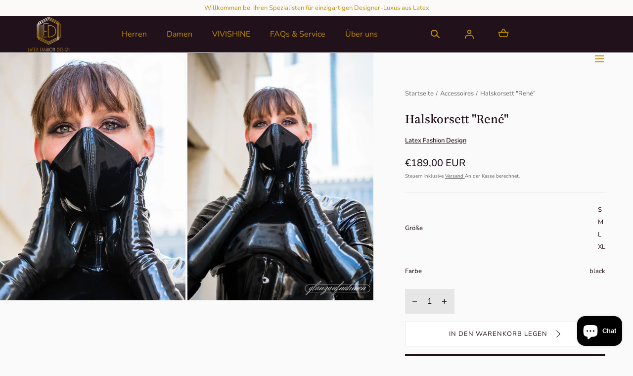

--- FILE ---
content_type: text/html; charset=utf-8
request_url: https://latex-fashion-design.de/collections/accessoires/products/samurai-halskorsett?variant=46740745650507
body_size: 64417
content:
<!doctype html>
<html class="no-js" lang="de">
  <head>
    <meta charset="utf-8">
    <meta http-equiv="X-UA-Compatible" content="IE=edge">
    <meta name="viewport" content="width=device-width,initial-scale=1">
    <meta name="theme-color" content="">
    <link rel="canonical" href="https://latex-fashion-design.de/products/samurai-halskorsett">
    <link rel="preconnect" href="https://cdn.shopify.com" crossorigin><link rel="icon" type="image/png" href="//latex-fashion-design.de/cdn/shop/files/LFD_Logo7_Signet_512x512px_Gold-Black.png?crop=center&height=32&v=1676314583&width=32"><link rel="preconnect" href="https://fonts.shopifycdn.com" crossorigin><title>Halskorsett &quot;René&quot; &ndash; Latex Fashion Design</title><meta name="description" content="Ob passend kombiniert zu unseren Corsagen oder als Eyecatcher zum Catsuit: Unsere Halskorsetts krönen jedes Outfit und verleihen dank 0,7mm starkem Latex und eingearbeiteten Spiralfederstäbchen eine aristokratische Haltung. Das Modell Samurai bedeckt Mund und Nase, was das Sprechen etwas schiwerig macht, aber keine Ang">

<meta property="og:site_name" content="Latex Fashion Design">
<meta property="og:url" content="https://latex-fashion-design.de/products/samurai-halskorsett">
<meta property="og:title" content="Halskorsett &quot;René&quot;">
<meta property="og:type" content="product">
<meta property="og:description" content="Ob passend kombiniert zu unseren Corsagen oder als Eyecatcher zum Catsuit: Unsere Halskorsetts krönen jedes Outfit und verleihen dank 0,7mm starkem Latex und eingearbeiteten Spiralfederstäbchen eine aristokratische Haltung. Das Modell Samurai bedeckt Mund und Nase, was das Sprechen etwas schiwerig macht, aber keine Ang"><meta property="og:image" content="http://latex-fashion-design.de/cdn/shop/products/3-7-0008-samurai-halskorsett-detail.jpg?v=1678367833&width=2000">
  <meta property="og:image:secure_url" content="https://latex-fashion-design.de/cdn/shop/products/3-7-0008-samurai-halskorsett-detail.jpg?v=1678367833&width=2000">
  <meta property="og:image:width" content="2000">
  <meta property="og:image:height" content="2667"><meta property="og:price:amount" content="189,00">
  <meta property="og:price:currency" content="EUR"><meta name="twitter:card" content="summary_large_image">
<meta name="twitter:title" content="Halskorsett &quot;René&quot;">
<meta name="twitter:description" content="Ob passend kombiniert zu unseren Corsagen oder als Eyecatcher zum Catsuit: Unsere Halskorsetts krönen jedes Outfit und verleihen dank 0,7mm starkem Latex und eingearbeiteten Spiralfederstäbchen eine aristokratische Haltung. Das Modell Samurai bedeckt Mund und Nase, was das Sprechen etwas schiwerig macht, aber keine Ang">
<script src="//latex-fashion-design.de/cdn/shop/t/4/assets/pubsub.js?v=158357773527763999511692179753" defer="defer"></script>
    <script src="//latex-fashion-design.de/cdn/shop/t/4/assets/global.js?v=37418260296134483791692179752" defer="defer"></script>
    <script src="//latex-fashion-design.de/cdn/shop/t/4/assets/localization-form.js?v=96801384334417029991692179752" defer="defer"></script>

    <script>window.performance && window.performance.mark && window.performance.mark('shopify.content_for_header.start');</script><meta id="shopify-digital-wallet" name="shopify-digital-wallet" content="/67746398511/digital_wallets/dialog">
<meta name="shopify-checkout-api-token" content="012778184e3275493335de8104a3ab63">
<meta id="in-context-paypal-metadata" data-shop-id="67746398511" data-venmo-supported="false" data-environment="production" data-locale="de_DE" data-paypal-v4="true" data-currency="EUR">
<link rel="alternate" hreflang="x-default" href="https://latex-fashion-design.de/products/samurai-halskorsett">
<link rel="alternate" hreflang="de" href="https://latex-fashion-design.de/products/samurai-halskorsett">
<link rel="alternate" hreflang="en" href="https://latex-fashion-design.de/en/products/samurai-halskorsett">
<link rel="alternate" type="application/json+oembed" href="https://latex-fashion-design.de/products/samurai-halskorsett.oembed">
<script async="async" src="/checkouts/internal/preloads.js?locale=de-DE"></script>
<link rel="preconnect" href="https://shop.app" crossorigin="anonymous">
<script async="async" src="https://shop.app/checkouts/internal/preloads.js?locale=de-DE&shop_id=67746398511" crossorigin="anonymous"></script>
<script id="apple-pay-shop-capabilities" type="application/json">{"shopId":67746398511,"countryCode":"DE","currencyCode":"EUR","merchantCapabilities":["supports3DS"],"merchantId":"gid:\/\/shopify\/Shop\/67746398511","merchantName":"Latex Fashion Design","requiredBillingContactFields":["postalAddress","email"],"requiredShippingContactFields":["postalAddress","email"],"shippingType":"shipping","supportedNetworks":["visa","maestro","masterCard","amex"],"total":{"type":"pending","label":"Latex Fashion Design","amount":"1.00"},"shopifyPaymentsEnabled":true,"supportsSubscriptions":true}</script>
<script id="shopify-features" type="application/json">{"accessToken":"012778184e3275493335de8104a3ab63","betas":["rich-media-storefront-analytics"],"domain":"latex-fashion-design.de","predictiveSearch":true,"shopId":67746398511,"locale":"de"}</script>
<script>var Shopify = Shopify || {};
Shopify.shop = "latex-fashion-design.myshopify.com";
Shopify.locale = "de";
Shopify.currency = {"active":"EUR","rate":"1.0"};
Shopify.country = "DE";
Shopify.theme = {"name":"Mojave 2.0.7","id":152072388939,"schema_name":"Mojave","schema_version":"2.0.7","theme_store_id":1497,"role":"main"};
Shopify.theme.handle = "null";
Shopify.theme.style = {"id":null,"handle":null};
Shopify.cdnHost = "latex-fashion-design.de/cdn";
Shopify.routes = Shopify.routes || {};
Shopify.routes.root = "/";</script>
<script type="module">!function(o){(o.Shopify=o.Shopify||{}).modules=!0}(window);</script>
<script>!function(o){function n(){var o=[];function n(){o.push(Array.prototype.slice.apply(arguments))}return n.q=o,n}var t=o.Shopify=o.Shopify||{};t.loadFeatures=n(),t.autoloadFeatures=n()}(window);</script>
<script>
  window.ShopifyPay = window.ShopifyPay || {};
  window.ShopifyPay.apiHost = "shop.app\/pay";
  window.ShopifyPay.redirectState = null;
</script>
<script id="shop-js-analytics" type="application/json">{"pageType":"product"}</script>
<script defer="defer" async type="module" src="//latex-fashion-design.de/cdn/shopifycloud/shop-js/modules/v2/client.init-shop-cart-sync_XknANqpX.de.esm.js"></script>
<script defer="defer" async type="module" src="//latex-fashion-design.de/cdn/shopifycloud/shop-js/modules/v2/chunk.common_DvdeXi9P.esm.js"></script>
<script type="module">
  await import("//latex-fashion-design.de/cdn/shopifycloud/shop-js/modules/v2/client.init-shop-cart-sync_XknANqpX.de.esm.js");
await import("//latex-fashion-design.de/cdn/shopifycloud/shop-js/modules/v2/chunk.common_DvdeXi9P.esm.js");

  window.Shopify.SignInWithShop?.initShopCartSync?.({"fedCMEnabled":true,"windoidEnabled":true});

</script>
<script>
  window.Shopify = window.Shopify || {};
  if (!window.Shopify.featureAssets) window.Shopify.featureAssets = {};
  window.Shopify.featureAssets['shop-js'] = {"shop-cart-sync":["modules/v2/client.shop-cart-sync_D9JQGxjh.de.esm.js","modules/v2/chunk.common_DvdeXi9P.esm.js"],"init-fed-cm":["modules/v2/client.init-fed-cm_DMo35JdQ.de.esm.js","modules/v2/chunk.common_DvdeXi9P.esm.js"],"init-windoid":["modules/v2/client.init-windoid_B3VvhkL7.de.esm.js","modules/v2/chunk.common_DvdeXi9P.esm.js"],"shop-cash-offers":["modules/v2/client.shop-cash-offers_CYQv6hn3.de.esm.js","modules/v2/chunk.common_DvdeXi9P.esm.js","modules/v2/chunk.modal_CkJq5XGD.esm.js"],"shop-button":["modules/v2/client.shop-button_Baq_RTkq.de.esm.js","modules/v2/chunk.common_DvdeXi9P.esm.js"],"init-shop-email-lookup-coordinator":["modules/v2/client.init-shop-email-lookup-coordinator_Bz_MA9Op.de.esm.js","modules/v2/chunk.common_DvdeXi9P.esm.js"],"shop-toast-manager":["modules/v2/client.shop-toast-manager_DCWfOqRF.de.esm.js","modules/v2/chunk.common_DvdeXi9P.esm.js"],"shop-login-button":["modules/v2/client.shop-login-button_caaxNUOr.de.esm.js","modules/v2/chunk.common_DvdeXi9P.esm.js","modules/v2/chunk.modal_CkJq5XGD.esm.js"],"avatar":["modules/v2/client.avatar_BTnouDA3.de.esm.js"],"init-shop-cart-sync":["modules/v2/client.init-shop-cart-sync_XknANqpX.de.esm.js","modules/v2/chunk.common_DvdeXi9P.esm.js"],"pay-button":["modules/v2/client.pay-button_CKXSOdRt.de.esm.js","modules/v2/chunk.common_DvdeXi9P.esm.js"],"init-shop-for-new-customer-accounts":["modules/v2/client.init-shop-for-new-customer-accounts_CbyP-mMl.de.esm.js","modules/v2/client.shop-login-button_caaxNUOr.de.esm.js","modules/v2/chunk.common_DvdeXi9P.esm.js","modules/v2/chunk.modal_CkJq5XGD.esm.js"],"init-customer-accounts-sign-up":["modules/v2/client.init-customer-accounts-sign-up_CDG_EMX9.de.esm.js","modules/v2/client.shop-login-button_caaxNUOr.de.esm.js","modules/v2/chunk.common_DvdeXi9P.esm.js","modules/v2/chunk.modal_CkJq5XGD.esm.js"],"shop-follow-button":["modules/v2/client.shop-follow-button_DKjGFHnv.de.esm.js","modules/v2/chunk.common_DvdeXi9P.esm.js","modules/v2/chunk.modal_CkJq5XGD.esm.js"],"checkout-modal":["modules/v2/client.checkout-modal_DiCgWgoC.de.esm.js","modules/v2/chunk.common_DvdeXi9P.esm.js","modules/v2/chunk.modal_CkJq5XGD.esm.js"],"init-customer-accounts":["modules/v2/client.init-customer-accounts_CBDBRCw9.de.esm.js","modules/v2/client.shop-login-button_caaxNUOr.de.esm.js","modules/v2/chunk.common_DvdeXi9P.esm.js","modules/v2/chunk.modal_CkJq5XGD.esm.js"],"lead-capture":["modules/v2/client.lead-capture_ASe7qa-m.de.esm.js","modules/v2/chunk.common_DvdeXi9P.esm.js","modules/v2/chunk.modal_CkJq5XGD.esm.js"],"shop-login":["modules/v2/client.shop-login_Cve_5msa.de.esm.js","modules/v2/chunk.common_DvdeXi9P.esm.js","modules/v2/chunk.modal_CkJq5XGD.esm.js"],"payment-terms":["modules/v2/client.payment-terms_D0YjRyyK.de.esm.js","modules/v2/chunk.common_DvdeXi9P.esm.js","modules/v2/chunk.modal_CkJq5XGD.esm.js"]};
</script>
<script id="__st">var __st={"a":67746398511,"offset":3600,"reqid":"3231db33-577b-422e-a7a6-2fd716acfc3a-1768898335","pageurl":"latex-fashion-design.de\/collections\/accessoires\/products\/samurai-halskorsett?variant=46740745650507","u":"29f8d5a5c00b","p":"product","rtyp":"product","rid":8148182663471};</script>
<script>window.ShopifyPaypalV4VisibilityTracking = true;</script>
<script id="captcha-bootstrap">!function(){'use strict';const t='contact',e='account',n='new_comment',o=[[t,t],['blogs',n],['comments',n],[t,'customer']],c=[[e,'customer_login'],[e,'guest_login'],[e,'recover_customer_password'],[e,'create_customer']],r=t=>t.map((([t,e])=>`form[action*='/${t}']:not([data-nocaptcha='true']) input[name='form_type'][value='${e}']`)).join(','),a=t=>()=>t?[...document.querySelectorAll(t)].map((t=>t.form)):[];function s(){const t=[...o],e=r(t);return a(e)}const i='password',u='form_key',d=['recaptcha-v3-token','g-recaptcha-response','h-captcha-response',i],f=()=>{try{return window.sessionStorage}catch{return}},m='__shopify_v',_=t=>t.elements[u];function p(t,e,n=!1){try{const o=window.sessionStorage,c=JSON.parse(o.getItem(e)),{data:r}=function(t){const{data:e,action:n}=t;return t[m]||n?{data:e,action:n}:{data:t,action:n}}(c);for(const[e,n]of Object.entries(r))t.elements[e]&&(t.elements[e].value=n);n&&o.removeItem(e)}catch(o){console.error('form repopulation failed',{error:o})}}const l='form_type',E='cptcha';function T(t){t.dataset[E]=!0}const w=window,h=w.document,L='Shopify',v='ce_forms',y='captcha';let A=!1;((t,e)=>{const n=(g='f06e6c50-85a8-45c8-87d0-21a2b65856fe',I='https://cdn.shopify.com/shopifycloud/storefront-forms-hcaptcha/ce_storefront_forms_captcha_hcaptcha.v1.5.2.iife.js',D={infoText:'Durch hCaptcha geschützt',privacyText:'Datenschutz',termsText:'Allgemeine Geschäftsbedingungen'},(t,e,n)=>{const o=w[L][v],c=o.bindForm;if(c)return c(t,g,e,D).then(n);var r;o.q.push([[t,g,e,D],n]),r=I,A||(h.body.append(Object.assign(h.createElement('script'),{id:'captcha-provider',async:!0,src:r})),A=!0)});var g,I,D;w[L]=w[L]||{},w[L][v]=w[L][v]||{},w[L][v].q=[],w[L][y]=w[L][y]||{},w[L][y].protect=function(t,e){n(t,void 0,e),T(t)},Object.freeze(w[L][y]),function(t,e,n,w,h,L){const[v,y,A,g]=function(t,e,n){const i=e?o:[],u=t?c:[],d=[...i,...u],f=r(d),m=r(i),_=r(d.filter((([t,e])=>n.includes(e))));return[a(f),a(m),a(_),s()]}(w,h,L),I=t=>{const e=t.target;return e instanceof HTMLFormElement?e:e&&e.form},D=t=>v().includes(t);t.addEventListener('submit',(t=>{const e=I(t);if(!e)return;const n=D(e)&&!e.dataset.hcaptchaBound&&!e.dataset.recaptchaBound,o=_(e),c=g().includes(e)&&(!o||!o.value);(n||c)&&t.preventDefault(),c&&!n&&(function(t){try{if(!f())return;!function(t){const e=f();if(!e)return;const n=_(t);if(!n)return;const o=n.value;o&&e.removeItem(o)}(t);const e=Array.from(Array(32),(()=>Math.random().toString(36)[2])).join('');!function(t,e){_(t)||t.append(Object.assign(document.createElement('input'),{type:'hidden',name:u})),t.elements[u].value=e}(t,e),function(t,e){const n=f();if(!n)return;const o=[...t.querySelectorAll(`input[type='${i}']`)].map((({name:t})=>t)),c=[...d,...o],r={};for(const[a,s]of new FormData(t).entries())c.includes(a)||(r[a]=s);n.setItem(e,JSON.stringify({[m]:1,action:t.action,data:r}))}(t,e)}catch(e){console.error('failed to persist form',e)}}(e),e.submit())}));const S=(t,e)=>{t&&!t.dataset[E]&&(n(t,e.some((e=>e===t))),T(t))};for(const o of['focusin','change'])t.addEventListener(o,(t=>{const e=I(t);D(e)&&S(e,y())}));const B=e.get('form_key'),M=e.get(l),P=B&&M;t.addEventListener('DOMContentLoaded',(()=>{const t=y();if(P)for(const e of t)e.elements[l].value===M&&p(e,B);[...new Set([...A(),...v().filter((t=>'true'===t.dataset.shopifyCaptcha))])].forEach((e=>S(e,t)))}))}(h,new URLSearchParams(w.location.search),n,t,e,['guest_login'])})(!0,!0)}();</script>
<script integrity="sha256-4kQ18oKyAcykRKYeNunJcIwy7WH5gtpwJnB7kiuLZ1E=" data-source-attribution="shopify.loadfeatures" defer="defer" src="//latex-fashion-design.de/cdn/shopifycloud/storefront/assets/storefront/load_feature-a0a9edcb.js" crossorigin="anonymous"></script>
<script crossorigin="anonymous" defer="defer" src="//latex-fashion-design.de/cdn/shopifycloud/storefront/assets/shopify_pay/storefront-65b4c6d7.js?v=20250812"></script>
<script data-source-attribution="shopify.dynamic_checkout.dynamic.init">var Shopify=Shopify||{};Shopify.PaymentButton=Shopify.PaymentButton||{isStorefrontPortableWallets:!0,init:function(){window.Shopify.PaymentButton.init=function(){};var t=document.createElement("script");t.src="https://latex-fashion-design.de/cdn/shopifycloud/portable-wallets/latest/portable-wallets.de.js",t.type="module",document.head.appendChild(t)}};
</script>
<script data-source-attribution="shopify.dynamic_checkout.buyer_consent">
  function portableWalletsHideBuyerConsent(e){var t=document.getElementById("shopify-buyer-consent"),n=document.getElementById("shopify-subscription-policy-button");t&&n&&(t.classList.add("hidden"),t.setAttribute("aria-hidden","true"),n.removeEventListener("click",e))}function portableWalletsShowBuyerConsent(e){var t=document.getElementById("shopify-buyer-consent"),n=document.getElementById("shopify-subscription-policy-button");t&&n&&(t.classList.remove("hidden"),t.removeAttribute("aria-hidden"),n.addEventListener("click",e))}window.Shopify?.PaymentButton&&(window.Shopify.PaymentButton.hideBuyerConsent=portableWalletsHideBuyerConsent,window.Shopify.PaymentButton.showBuyerConsent=portableWalletsShowBuyerConsent);
</script>
<script data-source-attribution="shopify.dynamic_checkout.cart.bootstrap">document.addEventListener("DOMContentLoaded",(function(){function t(){return document.querySelector("shopify-accelerated-checkout-cart, shopify-accelerated-checkout")}if(t())Shopify.PaymentButton.init();else{new MutationObserver((function(e,n){t()&&(Shopify.PaymentButton.init(),n.disconnect())})).observe(document.body,{childList:!0,subtree:!0})}}));
</script>
<link id="shopify-accelerated-checkout-styles" rel="stylesheet" media="screen" href="https://latex-fashion-design.de/cdn/shopifycloud/portable-wallets/latest/accelerated-checkout-backwards-compat.css" crossorigin="anonymous">
<style id="shopify-accelerated-checkout-cart">
        #shopify-buyer-consent {
  margin-top: 1em;
  display: inline-block;
  width: 100%;
}

#shopify-buyer-consent.hidden {
  display: none;
}

#shopify-subscription-policy-button {
  background: none;
  border: none;
  padding: 0;
  text-decoration: underline;
  font-size: inherit;
  cursor: pointer;
}

#shopify-subscription-policy-button::before {
  box-shadow: none;
}

      </style>

<script>window.performance && window.performance.mark && window.performance.mark('shopify.content_for_header.end');</script>


<style data-shopify>
@font-face {
  font-family: Nunito;
  font-weight: 400;
  font-style: normal;
  font-display: swap;
  src: url("//latex-fashion-design.de/cdn/fonts/nunito/nunito_n4.fc49103dc396b42cae9460289072d384b6c6eb63.woff2") format("woff2"),
       url("//latex-fashion-design.de/cdn/fonts/nunito/nunito_n4.5d26d13beeac3116db2479e64986cdeea4c8fbdd.woff") format("woff");
}
@font-face {
  font-family: Nunito;
  font-weight: 400;
  font-style: italic;
  font-display: swap;
  src: url("//latex-fashion-design.de/cdn/fonts/nunito/nunito_i4.fd53bf99043ab6c570187ed42d1b49192135de96.woff2") format("woff2"),
       url("//latex-fashion-design.de/cdn/fonts/nunito/nunito_i4.cb3876a003a73aaae5363bb3e3e99d45ec598cc6.woff") format("woff");
}
@font-face {
  font-family: Nunito;
  font-weight: 200;
  font-style: normal;
  font-display: swap;
  src: url("//latex-fashion-design.de/cdn/fonts/nunito/nunito_n2.d16058aa43c548e5ee76cc5584f729745163ad40.woff2") format("woff2"),
       url("//latex-fashion-design.de/cdn/fonts/nunito/nunito_n2.a59e9ae4575fd3843c8fb38562d4a2c01973b2a6.woff") format("woff");
}
@font-face {
  font-family: Nunito;
  font-weight: 200;
  font-style: italic;
  font-display: swap;
  src: url("//latex-fashion-design.de/cdn/fonts/nunito/nunito_i2.1ce6dc54e000817ef9e4f05251c8be6a523d2141.woff2") format("woff2"),
       url("//latex-fashion-design.de/cdn/fonts/nunito/nunito_i2.290b5cfb3594e920f32244617f07067b563baeea.woff") format("woff");
}
@font-face {
  font-family: Nunito;
  font-weight: 300;
  font-style: normal;
  font-display: swap;
  src: url("//latex-fashion-design.de/cdn/fonts/nunito/nunito_n3.c1d7c2242f5519d084eafc479d7cc132bcc8c480.woff2") format("woff2"),
       url("//latex-fashion-design.de/cdn/fonts/nunito/nunito_n3.d543cae3671591d99f8b7ed9ea9ca8387fc73b09.woff") format("woff");
}
@font-face {
  font-family: Nunito;
  font-weight: 300;
  font-style: italic;
  font-display: swap;
  src: url("//latex-fashion-design.de/cdn/fonts/nunito/nunito_i3.11db3ddffd5485d801b7a5d8a24c3b0e446751f1.woff2") format("woff2"),
       url("//latex-fashion-design.de/cdn/fonts/nunito/nunito_i3.7f37c552f86f3fb4c0aae0353840b033f9f464a0.woff") format("woff");
}
@font-face {
  font-family: Nunito;
  font-weight: 500;
  font-style: normal;
  font-display: swap;
  src: url("//latex-fashion-design.de/cdn/fonts/nunito/nunito_n5.a0f0edcf8fc7e6ef641de980174adff4690e50c2.woff2") format("woff2"),
       url("//latex-fashion-design.de/cdn/fonts/nunito/nunito_n5.b31690ac83c982675aeba15b7e6c0a6ec38755b3.woff") format("woff");
}
@font-face {
  font-family: Nunito;
  font-weight: 500;
  font-style: italic;
  font-display: swap;
  src: url("//latex-fashion-design.de/cdn/fonts/nunito/nunito_i5.5862f483b9e76a16feef3afe85bc737604befc5c.woff2") format("woff2"),
       url("//latex-fashion-design.de/cdn/fonts/nunito/nunito_i5.6a66a380d89a267df37dd146366e0d57f301fc3f.woff") format("woff");
}
@font-face {
  font-family: Nunito;
  font-weight: 600;
  font-style: normal;
  font-display: swap;
  src: url("//latex-fashion-design.de/cdn/fonts/nunito/nunito_n6.1a6c50dce2e2b3b0d31e02dbd9146b5064bea503.woff2") format("woff2"),
       url("//latex-fashion-design.de/cdn/fonts/nunito/nunito_n6.6b124f3eac46044b98c99f2feb057208e260962f.woff") format("woff");
}
@font-face {
  font-family: Nunito;
  font-weight: 600;
  font-style: italic;
  font-display: swap;
  src: url("//latex-fashion-design.de/cdn/fonts/nunito/nunito_i6.79bb6a51553d3b72598bab76aca3c938e7c6ac54.woff2") format("woff2"),
       url("//latex-fashion-design.de/cdn/fonts/nunito/nunito_i6.9ad010b13940d2fa0d660e3029dd144c52772c10.woff") format("woff");
}
@font-face {
  font-family: Nunito;
  font-weight: 700;
  font-style: normal;
  font-display: swap;
  src: url("//latex-fashion-design.de/cdn/fonts/nunito/nunito_n7.37cf9b8cf43b3322f7e6e13ad2aad62ab5dc9109.woff2") format("woff2"),
       url("//latex-fashion-design.de/cdn/fonts/nunito/nunito_n7.45cfcfadc6630011252d54d5f5a2c7c98f60d5de.woff") format("woff");
}
@font-face {
  font-family: Nunito;
  font-weight: 700;
  font-style: italic;
  font-display: swap;
  src: url("//latex-fashion-design.de/cdn/fonts/nunito/nunito_i7.3f8ba2027bc9ceb1b1764ecab15bae73f86c4632.woff2") format("woff2"),
       url("//latex-fashion-design.de/cdn/fonts/nunito/nunito_i7.82bfb5f86ec77ada3c9f660da22064c2e46e1469.woff") format("woff");
}
@font-face {
  font-family: Nunito;
  font-weight: 800;
  font-style: normal;
  font-display: swap;
  src: url("//latex-fashion-design.de/cdn/fonts/nunito/nunito_n8.a4faa34563722dcb4bd960ae538c49eb540a565f.woff2") format("woff2"),
       url("//latex-fashion-design.de/cdn/fonts/nunito/nunito_n8.7b9b4d7a0ef879eb46735a0aecb391013c7f7aeb.woff") format("woff");
}
@font-face {
  font-family: Nunito;
  font-weight: 800;
  font-style: italic;
  font-display: swap;
  src: url("//latex-fashion-design.de/cdn/fonts/nunito/nunito_i8.fdb920ecf96435abc44d529f9e602f9ba19afe48.woff2") format("woff2"),
       url("//latex-fashion-design.de/cdn/fonts/nunito/nunito_i8.b8e4a2eb1ed3c30c12022caf65679663c10ea9f4.woff") format("woff");
}
@font-face {
  font-family: Nunito;
  font-weight: 900;
  font-style: normal;
  font-display: swap;
  src: url("//latex-fashion-design.de/cdn/fonts/nunito/nunito_n9.29703ebe5c8d8fa1bc7f2dcb872bdf16cf7ff465.woff2") format("woff2"),
       url("//latex-fashion-design.de/cdn/fonts/nunito/nunito_n9.37c60d6be0d57e3635735f5fdd179e5283d59f56.woff") format("woff");
}
@font-face {
  font-family: Nunito;
  font-weight: 900;
  font-style: italic;
  font-display: swap;
  src: url("//latex-fashion-design.de/cdn/fonts/nunito/nunito_i9.d9d3a06900a7b5c28e00f2ff3e65a80b4e51a560.woff2") format("woff2"),
       url("//latex-fashion-design.de/cdn/fonts/nunito/nunito_i9.93992e1c574825c63d626f1f8c5dcbd5f40f8d50.woff") format("woff");
}
@font-face {
  font-family: "Source Serif 4";
  font-weight: 500;
  font-style: normal;
  font-display: swap;
  src: url("//latex-fashion-design.de/cdn/fonts/source_serif_4/sourceserif4_n5.66195e19da512871e13720719446b02eb0ad6d08.woff2") format("woff2"),
       url("//latex-fashion-design.de/cdn/fonts/source_serif_4/sourceserif4_n5.7190fbb7deb53a7711fe3457e449d3c716a05f42.woff") format("woff");
}
:root {
    --color-typography-primary: #21111b;
    --color-typography-body: #666666;
    --color-typography-secondary: #e6e6e6;
    --color-typography-accent: #ffffff;

    --color-background-body: #fafafa;
    --color-background-elements: #e6e6e6;
    --color-background-bg-1: #fafafa;
    --color-background-bg-2: #21111b;
    --color-background-images: #fafafa;

    --color-border-1: #e6e6e6;
    --color-border-2: #808080;

    --color-buttons-primary: #21111b;
    --color-buttons-primary-text: #c29000;
    --color-buttons-secondary: #ffffff;
    --color-buttons-secondary-text: #21111b;
    --buttons-border-width: 0;

    --color-badge: #ffffff;
    --color-badge-text: #666666;

    --color-sale-tag: #ffffff;
    --color-sale-tag-text: #666666;

    --color-discounted-price: #808080;
    --color-sale-price: #e22828;

    --color-header-bar: #fcf9f9;
    --color-header-bar-text: #c29000;
    --color-header: #21111b;
    --color-header-text: #c29000;
    --color-header-text-transparent: #ffffff;
    --color-header-accent: #21111b;
    --color-header-accent-text: #ffffff;

    --color-footer: #21111b;
    --color-footer-text: #ffffff;
    --color-footer-text-secondary: #808080;

    --font-heading-family: "Source Serif 4", serif;
    --font-heading-style: normal;
    --font-heading-weight: 500;

    --font-buttons-family: Figtree, sans-serif;
    --font-buttons-style: normal;
    --font-buttons-weight: 400;
    --buttons-letter-spacing: 0.1rem;
    --buttons-text-transform: uppercase;

    --font-body-family: Nunito, sans-serif;
    --font-body-style: normal;
    --font-body-weight: 400;

    --font-body-scale: 1.0;
    --font-heading-scale: 1.0;

    --navigation-font-weight: 400;

    --font-size-product-card: 1.3rem;

    --color-red: #e22828;
  }</style>

<noscript>
  <style data-shopify>
    [data-fade-in] {
      opacity: 1 !important;
      transform: none !important;
    }
  </style>
</noscript>
<link href="//latex-fashion-design.de/cdn/shop/t/4/assets/base.css?v=33141393365209376541692179753" rel="stylesheet" type="text/css" media="all" /><link rel="preload" as="font" href="//latex-fashion-design.de/cdn/fonts/nunito/nunito_n4.fc49103dc396b42cae9460289072d384b6c6eb63.woff2" type="font/woff2" crossorigin><link rel="preload" as="font" href="//latex-fashion-design.de/cdn/fonts/source_serif_4/sourceserif4_n5.66195e19da512871e13720719446b02eb0ad6d08.woff2" type="font/woff2" crossorigin><link rel="stylesheet" href="//latex-fashion-design.de/cdn/shop/t/4/assets/component-predictive-search.css?v=636885047435178841692179752" media="print" onload="this.media='all'"><script>
      document.documentElement.className = document.documentElement.className.replace('no-js', 'js');

      if (Shopify.designMode) {
        document.documentElement.classList.add('shopify-design-mode');
      }
    </script><link rel="stylesheet" href="//latex-fashion-design.de/cdn/shop/t/4/assets/splide-core.min.css?v=107269924544012810181692179753" media="print" onload="this.media='all'">
    <noscript>
      <link href="//latex-fashion-design.de/cdn/shop/t/4/assets/splide-core.min.css?v=107269924544012810181692179753" rel="stylesheet" type="text/css" media="all" />
    </noscript>

    <script src="//latex-fashion-design.de/cdn/shop/t/4/assets/bodyScrollLock.min.js?v=54831410435734691211692179751" defer="defer"></script>
    <script>
      window.lazySizesConfig = window.lazySizesConfig || {};
      window.lazySizesConfig.hFac = 0.01;
      window.lazySizesConfig.throttleDelay = 1000;
    </script>
    <script src="//latex-fashion-design.de/cdn/shop/t/4/assets/lazysizes.min.js?v=134355369821296239011692179751" defer="defer"></script>
    <script src="//latex-fashion-design.de/cdn/shop/t/4/assets/splide.min.js?v=63939673939721525991692179752" defer="defer"></script>
  <!-- BEGIN app block: shopify://apps/complianz-gdpr-cookie-consent/blocks/bc-block/e49729f0-d37d-4e24-ac65-e0e2f472ac27 -->

    
    
    
<link id='complianz-css' rel="stylesheet" href=https://cdn.shopify.com/extensions/019a2fb2-ee57-75e6-ac86-acfd14822c1d/gdpr-legal-cookie-74/assets/complainz.css media="print" onload="this.media='all'">
    <style>
        #Compliance-iframe.Compliance-iframe-branded > div.purposes-header,
        #Compliance-iframe.Compliance-iframe-branded > div.cmplc-cmp-header,
        #purposes-container > div.purposes-header,
        #Compliance-cs-banner .Compliance-cs-brand {
            background-color: #FFFFFF !important;
            color: #0A0A0A!important;
        }
        #Compliance-iframe.Compliance-iframe-branded .purposes-header .cmplc-btn-cp ,
        #Compliance-iframe.Compliance-iframe-branded .purposes-header .cmplc-btn-cp:hover,
        #Compliance-iframe.Compliance-iframe-branded .purposes-header .cmplc-btn-back:hover  {
            background-color: #ffffff !important;
            opacity: 1 !important;
        }
        #Compliance-cs-banner .cmplc-toggle .cmplc-toggle-label {
            color: #FFFFFF!important;
        }
        #Compliance-iframe.Compliance-iframe-branded .purposes-header .cmplc-btn-cp:hover,
        #Compliance-iframe.Compliance-iframe-branded .purposes-header .cmplc-btn-back:hover {
            background-color: #0A0A0A!important;
            color: #FFFFFF!important;
        }
        #Compliance-cs-banner #Compliance-cs-title {
            font-size: 14px !important;
        }
        #Compliance-cs-banner .Compliance-cs-content,
        #Compliance-cs-title,
        .cmplc-toggle-checkbox.granular-control-checkbox span {
            background-color: #FFFFFF !important;
            color: #0A0A0A !important;
            font-size: 14px !important;
        }
        #Compliance-cs-banner .Compliance-cs-close-btn {
            font-size: 14px !important;
            background-color: #FFFFFF !important;
        }
        #Compliance-cs-banner .Compliance-cs-opt-group {
            color: #FFFFFF !important;
        }
        #Compliance-cs-banner .Compliance-cs-opt-group button,
        .Compliance-alert button.Compliance-button-cancel {
            background-color: #007BBC!important;
            color: #FFFFFF!important;
        }
        #Compliance-cs-banner .Compliance-cs-opt-group button.Compliance-cs-accept-btn,
        #Compliance-cs-banner .Compliance-cs-opt-group button.Compliance-cs-btn-primary,
        .Compliance-alert button.Compliance-button-confirm {
            background-color: #007BBC !important;
            color: #FFFFFF !important;
        }
        #Compliance-cs-banner .Compliance-cs-opt-group button.Compliance-cs-reject-btn {
            background-color: #007BBC!important;
            color: #FFFFFF!important;
        }

        #Compliance-cs-banner .Compliance-banner-content button {
            cursor: pointer !important;
            color: currentColor !important;
            text-decoration: underline !important;
            border: none !important;
            background-color: transparent !important;
            font-size: 100% !important;
            padding: 0 !important;
        }

        #Compliance-cs-banner .Compliance-cs-opt-group button {
            border-radius: 4px !important;
            padding-block: 10px !important;
        }
        @media (min-width: 640px) {
            #Compliance-cs-banner.Compliance-cs-default-floating:not(.Compliance-cs-top):not(.Compliance-cs-center) .Compliance-cs-container, #Compliance-cs-banner.Compliance-cs-default-floating:not(.Compliance-cs-bottom):not(.Compliance-cs-center) .Compliance-cs-container, #Compliance-cs-banner.Compliance-cs-default-floating.Compliance-cs-center:not(.Compliance-cs-top):not(.Compliance-cs-bottom) .Compliance-cs-container {
                width: 560px !important;
            }
            #Compliance-cs-banner.Compliance-cs-default-floating:not(.Compliance-cs-top):not(.Compliance-cs-center) .Compliance-cs-opt-group, #Compliance-cs-banner.Compliance-cs-default-floating:not(.Compliance-cs-bottom):not(.Compliance-cs-center) .Compliance-cs-opt-group, #Compliance-cs-banner.Compliance-cs-default-floating.Compliance-cs-center:not(.Compliance-cs-top):not(.Compliance-cs-bottom) .Compliance-cs-opt-group {
                flex-direction: row !important;
            }
            #Compliance-cs-banner .Compliance-cs-opt-group button:not(:last-of-type),
            #Compliance-cs-banner .Compliance-cs-opt-group button {
                margin-right: 4px !important;
            }
            #Compliance-cs-banner .Compliance-cs-container .Compliance-cs-brand {
                position: absolute !important;
                inset-block-start: 6px;
            }
        }
        #Compliance-cs-banner.Compliance-cs-default-floating:not(.Compliance-cs-top):not(.Compliance-cs-center) .Compliance-cs-opt-group > div, #Compliance-cs-banner.Compliance-cs-default-floating:not(.Compliance-cs-bottom):not(.Compliance-cs-center) .Compliance-cs-opt-group > div, #Compliance-cs-banner.Compliance-cs-default-floating.Compliance-cs-center:not(.Compliance-cs-top):not(.Compliance-cs-bottom) .Compliance-cs-opt-group > div {
            flex-direction: row-reverse;
            width: 100% !important;
        }

        .Compliance-cs-brand-badge-outer, .Compliance-cs-brand-badge, #Compliance-cs-banner.Compliance-cs-default-floating.Compliance-cs-bottom .Compliance-cs-brand-badge-outer,
        #Compliance-cs-banner.Compliance-cs-default.Compliance-cs-bottom .Compliance-cs-brand-badge-outer,
        #Compliance-cs-banner.Compliance-cs-default:not(.Compliance-cs-left) .Compliance-cs-brand-badge-outer,
        #Compliance-cs-banner.Compliance-cs-default-floating:not(.Compliance-cs-left) .Compliance-cs-brand-badge-outer {
            display: none !important
        }

        #Compliance-cs-banner:not(.Compliance-cs-top):not(.Compliance-cs-bottom) .Compliance-cs-container.Compliance-cs-themed {
            flex-direction: row !important;
        }

        #Compliance-cs-banner #Compliance-cs-title,
        #Compliance-cs-banner #Compliance-cs-custom-title {
            justify-self: center !important;
            font-size: 14px !important;
            font-family: -apple-system,sans-serif !important;
            margin-inline: auto !important;
            width: 55% !important;
            text-align: center;
            font-weight: 600;
            visibility: unset;
        }

        @media (max-width: 640px) {
            #Compliance-cs-banner #Compliance-cs-title,
            #Compliance-cs-banner #Compliance-cs-custom-title {
                display: block;
            }
        }

        #Compliance-cs-banner .Compliance-cs-brand img {
            max-width: 110px !important;
            min-height: 32px !important;
        }
        #Compliance-cs-banner .Compliance-cs-container .Compliance-cs-brand {
            background: none !important;
            padding: 0px !important;
            margin-block-start:10px !important;
            margin-inline-start:16px !important;
        }

        #Compliance-cs-banner .Compliance-cs-opt-group button {
            padding-inline: 4px !important;
        }

    </style>
    
    
    
    

    <script type="text/javascript">
        function loadScript(src) {
            return new Promise((resolve, reject) => {
                const s = document.createElement("script");
                s.src = src;
                s.charset = "UTF-8";
                s.onload = resolve;
                s.onerror = reject;
                document.head.appendChild(s);
            });
        }

        function filterGoogleConsentModeURLs(domainsArray) {
            const googleConsentModeComplianzURls = [
                // 197, # Google Tag Manager:
                {"domain":"s.www.googletagmanager.com", "path":""},
                {"domain":"www.tagmanager.google.com", "path":""},
                {"domain":"www.googletagmanager.com", "path":""},
                {"domain":"googletagmanager.com", "path":""},
                {"domain":"tagassistant.google.com", "path":""},
                {"domain":"tagmanager.google.com", "path":""},

                // 2110, # Google Analytics 4:
                {"domain":"www.analytics.google.com", "path":""},
                {"domain":"www.google-analytics.com", "path":""},
                {"domain":"ssl.google-analytics.com", "path":""},
                {"domain":"google-analytics.com", "path":""},
                {"domain":"analytics.google.com", "path":""},
                {"domain":"region1.google-analytics.com", "path":""},
                {"domain":"region1.analytics.google.com", "path":""},
                {"domain":"*.google-analytics.com", "path":""},
                {"domain":"www.googletagmanager.com", "path":"/gtag/js?id=G"},
                {"domain":"googletagmanager.com", "path":"/gtag/js?id=UA"},
                {"domain":"www.googletagmanager.com", "path":"/gtag/js?id=UA"},
                {"domain":"googletagmanager.com", "path":"/gtag/js?id=G"},

                // 177, # Google Ads conversion tracking:
                {"domain":"googlesyndication.com", "path":""},
                {"domain":"media.admob.com", "path":""},
                {"domain":"gmodules.com", "path":""},
                {"domain":"ad.ytsa.net", "path":""},
                {"domain":"dartmotif.net", "path":""},
                {"domain":"dmtry.com", "path":""},
                {"domain":"go.channelintelligence.com", "path":""},
                {"domain":"googleusercontent.com", "path":""},
                {"domain":"googlevideo.com", "path":""},
                {"domain":"gvt1.com", "path":""},
                {"domain":"links.channelintelligence.com", "path":""},
                {"domain":"obrasilinteirojoga.com.br", "path":""},
                {"domain":"pcdn.tcgmsrv.net", "path":""},
                {"domain":"rdr.tag.channelintelligence.com", "path":""},
                {"domain":"static.googleadsserving.cn", "path":""},
                {"domain":"studioapi.doubleclick.com", "path":""},
                {"domain":"teracent.net", "path":""},
                {"domain":"ttwbs.channelintelligence.com", "path":""},
                {"domain":"wtb.channelintelligence.com", "path":""},
                {"domain":"youknowbest.com", "path":""},
                {"domain":"doubleclick.net", "path":""},
                {"domain":"redirector.gvt1.com", "path":""},

                //116, # Google Ads Remarketing
                {"domain":"googlesyndication.com", "path":""},
                {"domain":"media.admob.com", "path":""},
                {"domain":"gmodules.com", "path":""},
                {"domain":"ad.ytsa.net", "path":""},
                {"domain":"dartmotif.net", "path":""},
                {"domain":"dmtry.com", "path":""},
                {"domain":"go.channelintelligence.com", "path":""},
                {"domain":"googleusercontent.com", "path":""},
                {"domain":"googlevideo.com", "path":""},
                {"domain":"gvt1.com", "path":""},
                {"domain":"links.channelintelligence.com", "path":""},
                {"domain":"obrasilinteirojoga.com.br", "path":""},
                {"domain":"pcdn.tcgmsrv.net", "path":""},
                {"domain":"rdr.tag.channelintelligence.com", "path":""},
                {"domain":"static.googleadsserving.cn", "path":""},
                {"domain":"studioapi.doubleclick.com", "path":""},
                {"domain":"teracent.net", "path":""},
                {"domain":"ttwbs.channelintelligence.com", "path":""},
                {"domain":"wtb.channelintelligence.com", "path":""},
                {"domain":"youknowbest.com", "path":""},
                {"domain":"doubleclick.net", "path":""},
                {"domain":"redirector.gvt1.com", "path":""}
            ];

            if (!Array.isArray(domainsArray)) { 
                return [];
            }

            const blockedPairs = new Map();
            for (const rule of googleConsentModeComplianzURls) {
                if (!blockedPairs.has(rule.domain)) {
                    blockedPairs.set(rule.domain, new Set());
                }
                blockedPairs.get(rule.domain).add(rule.path);
            }

            return domainsArray.filter(item => {
                const paths = blockedPairs.get(item.d);
                return !(paths && paths.has(item.p));
            });
        }

        function setupAutoblockingByDomain() {
            // autoblocking by domain
            const autoblockByDomainArray = [];
            const prefixID = '10000' // to not get mixed with real metis ids
            let cmpBlockerDomains = []
            let cmpCmplcVendorsPurposes = {}
            let counter = 1
            for (const object of autoblockByDomainArray) {
                cmpBlockerDomains.push({
                    d: object.d,
                    p: object.path,
                    v: prefixID + counter,
                });
                counter++;
            }
            
            counter = 1
            for (const object of autoblockByDomainArray) {
                cmpCmplcVendorsPurposes[prefixID + counter] = object?.p ?? '1';
                counter++;
            }

            Object.defineProperty(window, "cmp_cmplc_vendors_purposes", {
                get() {
                    return cmpCmplcVendorsPurposes;
                },
                set(value) {
                    cmpCmplcVendorsPurposes = { ...cmpCmplcVendorsPurposes, ...value };
                }
            });
            const basicGmc = true;


            Object.defineProperty(window, "cmp_importblockerdomains", {
                get() {
                    if (basicGmc) {
                        return filterGoogleConsentModeURLs(cmpBlockerDomains);
                    }
                    return cmpBlockerDomains;
                },
                set(value) {
                    cmpBlockerDomains = [ ...cmpBlockerDomains, ...value ];
                }
            });
        }

        function enforceRejectionRecovery() {
            const base = (window._cmplc = window._cmplc || {});
            const featuresHolder = {};

            function lockFlagOn(holder) {
                const desc = Object.getOwnPropertyDescriptor(holder, 'rejection_recovery');
                if (!desc) {
                    Object.defineProperty(holder, 'rejection_recovery', {
                        get() { return true; },
                        set(_) { /* ignore */ },
                        enumerable: true,
                        configurable: false
                    });
                }
                return holder;
            }

            Object.defineProperty(base, 'csFeatures', {
                configurable: false,
                enumerable: true,
                get() {
                    return featuresHolder;
                },
                set(obj) {
                    if (obj && typeof obj === 'object') {
                        Object.keys(obj).forEach(k => {
                            if (k !== 'rejection_recovery') {
                                featuresHolder[k] = obj[k];
                            }
                        });
                    }
                    // we lock it, it won't try to redefine
                    lockFlagOn(featuresHolder);
                }
            });

            // Ensure an object is exposed even if read early
            if (!('csFeatures' in base)) {
                base.csFeatures = {};
            } else {
                // If someone already set it synchronously, merge and lock now.
                base.csFeatures = base.csFeatures;
            }
        }

        function splitDomains(joinedString) {
            if (!joinedString) {
                return []; // empty string -> empty array
            }
            return joinedString.split(";");
        }

        function setupWhitelist() {
            // Whitelist by domain:
            const whitelistString = "";
            const whitelist_array = [...splitDomains(whitelistString)];
            if (Array.isArray(window?.cmp_block_ignoredomains)) {
                window.cmp_block_ignoredomains = [...whitelist_array, ...window.cmp_block_ignoredomains];
            }
        }

        async function initCompliance() {
            const currentCsConfiguration = {"siteId":4384160,"cookiePolicyIds":{"en":10464163},"banner":{"acceptButtonDisplay":true,"rejectButtonDisplay":true,"customizeButtonDisplay":true,"position":"float-center","backgroundOverlay":false,"fontSize":"14px","content":"","acceptButtonCaption":"","rejectButtonCaption":"","customizeButtonCaption":"","backgroundColor":"#FFFFFF","textColor":"#0A0A0A","acceptButtonColor":"#007BBC","acceptButtonCaptionColor":"#FFFFFF","rejectButtonColor":"#007BBC","rejectButtonCaptionColor":"#FFFFFF","customizeButtonColor":"#007BBC","customizeButtonCaptionColor":"#FFFFFF","logo":"data:image\/png;base64,[base64]\/hvP8675rLXGnGP8txMaQkAICAEhIASEwPAI\/LfhZ6AJCAEhECHwOTP4u71uiQz1dyEgBMZFQII+LneqXAhECByYwS+PGF1p\/\/+ByFF\/FwJCYDwEJOjjcaaKhUCEwIvN4M\/2euEOw7\/Zv19gr6ejQPq7EBAC4yAgQR+HK1UqBBAEfmdGr0IMzea39roCtJWZEBACnSMgQe+cIJUnBEAEfJ38Y6DtUbPP2z\/cnPSVmxAQAp0gIEHvhAiVIQSSCByY39F18mSoE1eZ4+mss\/yEgBBYFgEJ+rL4K7sQyCIQrZNn4\/r6+oX2+ks2gPyEgBBYBgEJ+jK4K6sQqCAwZZ08m+dBc7w86yw\/ISAE5kdAgj4\/5sooBLIIVNbJszm1vp5FTn5CYGYEJOgzA650QiCBwIH5VNbJHzqb89JE7o2L1tcL4MlVCMyBgAR9DpSVQwjkEKiuk\/vucP68+WY93OM9Ya8X5Mo5ofX1JHByEwJzICBBnwNl5RAC0xGorpNfYynv25H2avv3e6eX9KyH1tcL4MlVCLAQkKCzkFVcIZBDoLpO\/iVLexOY+otm9xHQdpuZ1tcL4MlVCLRGQILeGlHFEwI5BA7MrbpOflku9Ynfm5\/[base64]\/30riSGtr5OAVVghgCIgQUeRkp0QOBeBntfJXbh\/sIO0t9m\/\/5BEqNbXScAqrBCIEJCgRwjp70LgXAQO7J96XSd\/qdX2J3tFR6T60aovt9fjJIK1vk4CVmGFwC4EJOjqDSGAI9D7OvkfbCqvwKfzjOUf7fXKiT6oudbXUaRkJwQaICBBbwCiQuwFAj2vk3\/FGPjnIgu3mf+NxRi73LW+TgJWYYXAYQQk6OoHIXA8AtV1cuaZ4QdWeuWn\/20zv8b+8T5SU2h9nQSswgoBR0CCrj4QAtsRqIrlgxb2chK451ncJ+z1QlL8v1ncC+z1NCm+1tdJwCrsfiMgQd9v\/jX7cxGorpO7GF5or7+QwP2VxX0NKfbRsL+1f7iClEvr6yRgFXZ\/EZCg7y\/3mvm5CFTXya+ykKdJwN5icT9Nih2F\/YQZfCYySv5d6+tJ4OQmBI4iIEFXTwiBEyd6Xid\/lRHkHzSy4wFzvPKs8\/32v6\/LBjI\/X0LwpQTG0Po6A1XF3CsEJOh7RbcmewSBA\/v\/lZvKmOvk\/hy5r5P7T9OZ4T\/9n28v\/9\/Dw9fdn7JXdv3dlxJ8fd2fY2cMra8zUFXMvUBAgr4XNGuSRxDoff32F1bv6wus+Tdy\/2Z+3PBv6v6NPTvuMcdrs86BX+\/3MZCmrbBCoIaABL2Gn7zHQ6Dnb4DvMTi\/VYA084hcdbnhA1bvNwo1H+d6YH\/s9RcU0pQVVgjkEZCg57GT51gI9LxGe9KgfLQA5yPme0nB312rH3QushhnijXscq9+6Mh80CFNRWGFAA8BCToPW0XuA4He76L2fddfloTK17F9PbvVI3LVpYjHrBbfH541en4KgTVnxRUCMAISdBgqGQ6GQFWc2M+T3254vrOA6RvN966C\/3Gub7A\/\/rwQ+3vme6rgf5yr1tdJwCrs+AhI0MfnUDM4F4Hqz8fM58nfbOX+uEAaUyyPllX90PEWC3hnYa7HuR7YHyvr6w+Z\/2Wk2hRWCCyCgAR9EdiVlIRAz+vk1V8M2D9nH0dJdVnAd857ksR5dX39S1bXTaTaFFYIzIqABH1WuJWMhEDv6+QP27wvLsydecMZWtZJM1z6xr3jaq2urzMPpUExlp0QKCEgQS\/BJ+eFEah+62Wvk1e\/Pb7X8P32whgfTV99tI75jbi6vt76JsPOqFM5a0dAgr52htc7v57XyXvetKVVR\/hNc37zXHYgm99kYx+Yo9bXs+jJb1gEJOjDUre3hfe8Tt77tqqtm4a1PW2rOqu\/kDB\/TWg1R8URAs8iIEFXM4yCQO\/r5NWDT\/yOa7\/zuvU4fFc9667zS61o\/8UkOw4fIJONcZyf1tcZqCpmdwhI0LujRAUdQaD3dfKbrd7PFlhjHU3qm9X43enbht91\/nih5l2u1SNeP26B\/Vs1Y2h9nYGqYnaFgAS9KzpUzBEEel4n97vW\/e717Pi1Ob426xz4\/dn+\/tLAhvkY3K8s92sKc2P9WuElHdhL6+sFcuTaLwIS9H652efKel4nb7Fu7Nu1Pk0g2DdxedPEuD8xe\/9ZvvU4zwL68a+9HtOq9fXWjCve4ghI0BenQAUcQqD3dXLfavUfC4yxdqB7v9X09UJd7so6Na36jfhnVtv1xbkd5671dSK4Cj0vAhL0efFWtu0I9L5OfsrK\/m6BvH8z3w8X\/He5Vm9G2xaX9XN39VeXd1mxtxMw9JBaXycBq7DzIiBBnxdvZTsXgZ7XyY+7sQzh8o9m9ErEcKKN\/4zt6+QuRIzhp7f5jXO+8U7r8QcL+IpCUD\/Nzdf\/GePAgmp9nYGsYs6CgAR9FpiVZAsC1W9s7DOufZvTk0nmfMcxFx7GneTVx+OmTIn1ONlLrAj\/QOL3I2TGGXPy7XBZQ+vrLGQVl4qABJ0Kr4JvQaD3dXLfavXdBebeZr4\/LPjvcr3V\/vBJQlwk5KfMyPO3Hm+1gD8oBP2O+fpWtKyh9XUWsopLQUCCToFVQbcg0Ps6+eut5l8UmPu++b694L\/L9cD+UPkZ2E8585\/Pffhd55Wf6Vk39d1hdd1QwO4687274H+cq9bXScAqbHsEJOjtMVXEcxHoeZ28+kHDf1bfCGZL7qt1eS2+fu\/r+IeHr1\/7OnZ2MA+0QZ6f31U3+2CVA0tc+WCl89ezHSc\/GAEJOgyVDBMI9L5OXv1JdZtgJmA6x6V63CpyR\/gpy1q5c\/8R87+kxWQbf+BgC6fW1wmkK2QbBCTobXBUlOcj0Ps6+Wes3P9ZII31zPY3rKb3FerK\/Oxf\/bn7m1avPwffelSfrf9XK8i3omWN6odBnb\/OYmaP40rQ95h8wtSrPxMzf8716fp2pL4taXbcZ45+IW49qjeHtXg8rvo4GetmwHsNbP+AmB2+va5vs8sYWl9noKqYaQQk6Gno5HgEgZ7Xyf25bb8hzLcjzQzWc9nV59x93djX7\/3GtxbD93\/3A12yj5N5DYznxKvb7fo2u77dLuO5ep\/zgb20vt6iAxWjhIAEvQSfnA2B3tfJ\/ULrF9zsuMIcf5t13uHnAuXCGR2gclzaa+2P9zSuaxOuesc\/60bBV1uBvynM+bT5+p36rKH1dRayigshIEGHYJLRFgR6Xyf3rVa\/XGCO9ez1T62myt7kXzL\/mwrzmuJa\/bDGOvjlVptE5Zn8fzH\/r0wBYqKt1tcnAibzNghI0NvguE9Rel8nrz6W5d\/G\/Vt563GjBfxqISirLqSkqkB9yJJ8DUk00ca\/rfu39uxgPaXg9Wh9PcuK\/NIISNDT0O2lY8\/r5NWfsVnPMVcPUPF13\/PtxVr\/RRvZ70N4yl7Z41A9D+Pgl6pwbjbecf4Z48CCan2dgaxinoOABF1NgSBQ\/emVve+6b7X6T8hEdtgwHiFqcYAKY\/2+ANMzrtV1bNYNhtUloB\/Z3PxpA9bQ+joLWcV9FgEJuprhOASqF8kHLfjlRIh9q9V\/L8RnPUPtj8b5I3LZ8XFzdAHoedxsxX22UCDr4Jfqs\/zvsDn5s\/msUV2+YHz4ZM1VcWdGQII+M+CDpOt9ndzvDvdtQrOjxXPb23JXN6zxu9b97vWRhu9\/73fFZwdrA5jqc\/X+OCDjtDzHqbpMwFoeynIov04QkKB3QkRHZVTXya+0ufi3L9bo8UJ9YJOtrJOy13FZXGzi+v0L\/gHLj0XNDsbBL71+8NtgVO0b9ja3WS7ltxACEvSFgO8wbXWdnPVNawNVjz+lVn\/J8Lkx77Seu82qTxiwvnn2ujSz4Ufr63N36krzSdBXSuyEaVXXydmPU1XrY93sVP2lADlAZQKNXZmesmoqB7+wlkR6vHnyMHFaX++qjccrRoI+HmetKq5+u\/THqHw7Td9WkzGq64ysn7G\/bZN9d2HC3zNfF7x9GLfbJN9ZmOh3zPc9Bf9trtXlAdavCJtafXti36Y4+3ggu77GdChcSwQk6C3RHCdW7+vkPW4Y0sMBKuN02PMrrf6awTj4pbo8wP5l6nUG4f0FwrW+XgBvVFcJ+qjM5er23bo+mHN9xou9Tn6r5ahs6flR8\/d7AVqOkxbs0ULA1geoFEpZ1NVvmPMb5yoHv1xk\/mcaz6LXLYI306w+OTHnVsGNqVG4qQhI0KciNqZ99bAN9reR6mYlp42W1oduVHee807RM8Pnvl+qveiPkvmJbq13duvxEJ\/D6FV\/tVIvjnntnlS1BH0SXMMZ975O3uuxmD83pt9QYJu9M16htG5cq3d2320zua7xbFocs+v3lbT+sLGZptbXGxO+tnAS9LUx+tx8Hrb\/vLgwPfbz5NUNSV5rc\/t1YX7bXKs\/v7J\/yWg83S7CVb95Mk5O813+fLe\/7LjPHP0bMWtU19cfscIuYRWnuMshIEFfDntW5t7Xyd9vE\/96YfKMdfxXWT3+yFB2+J3+\/s1s6QNUsvUv7Vf9Zuz1+xbDvtVwy1Fdv\/6AFeP7J7BGtb7brDA\/BVBjJQhI0FdCpE2jujbJ\/nZZvauYcddur0Kynq6cNpNeP1hVnwphbx5U\/ZXDtxv2bYc1BkdAgj44gVZ+7+vkjrDf3ezbcGYG67na6gEqjDvqM\/is0ecmm9QXChPzpRhfkmk5qu8zv5nP94dnDa2vs5AdKK4EfSCytpTa+zq5n1p1QwFiv+nJb35qOXq8Gavl\/NYUq3qfBWN5pvpL2PeNIN+KljW0vs5CdoC4EvQBSNpSYu\/r5NVNWBg7hFW3kGU9LjVmB85Xda+PD1Z3DGRslnOYFa2vz9ej3WSSoHdDBVRI9dsBe528unnIGUPBNw9pOao\/lXotjA1NWs5xH2JV78FgLd34pkMnkwTMsemQ1teT5IzoJkEfg7WqKLH3XXcUqz\/\/+2YhjzWmo7rl6DusHl820OgHgerJaYyDX15m8PypABGjpsPlaH29QM5IrhL0\/tmqCiX7efLqsauMU8duN1orh4Ls0wEq\/b8DtlfYI8enrNTKKXPsbVq1vj5qt4N1S9BBoBYw632d\/MAw8e0ys+Nn5nh91nmHX4\/f3hpPUeGOINDjrzB3WY3\/WGDKtzE+XfCPXLW+HiE06N8l6P0RV10n9xkxea3+fPcXq6\/19pi9rq\/2113rrKi6JOWotL5Porqt8RzLZFpfX9n7gXnhXxlU9Om0uChtimTxWn12+zIr0DeIaTV6vQO61fwUZxoCPT7J4Nsv+7JZdjCeqT9cS\/UDOutmwyxee+3HuvDvNaiJyVfXyY+mbM3rLZbg04l5bVw+bv\/hz3+3HD0+o9xyfoqVR6DHvQZutul8Nj+lE58wX\/+pnDW0vs5Cdsa4rS\/8M5a+ilTVdfJdILTi9VJL4NteZscD5ug35bUcPe4i1nJ+itUOgeovSozdAO+36bl4ZkfrX7mO1qH19SwzHfi1uvB3MJWhSmixTn7chKu8tlj\/O98KbHlYSa\/7fA\/VeHtYbI\/79XtNT9nL\/zczGPehHK1D6+sZZhb2qV74Fy5\/uPTVdfLNjTJ\/DWZe4bV6Fnjrx+R6vCAP13gq+ESPHwirP3MzzoQ\/3CpaXx\/sjVO58A821cXLra6THxbK\/0MQ9PdYzG8VUPq8+fo6YctR\/ZbAOCu75fwUa34Eejzzvrrm\/16D0beiZY3qBw+dv85i5khcCTof6Oo6+bYDJloK+kmDwLevzA7Gm7V6gWN\/c8liJb9+EKj+EsX4AFv90N\/60bujbGl9vZ\/+3VqJBJ1PUCS+uyo4bt\/1KCbKq29X6dtWZgZjH+rqvQU6QCXD5P769PjYY\/U8BN8+2bdRZo7KL2fotYlZ\/2pjC1w+tZH4Hq0A2VAiihnxWj0p6i1W9J0NoatexLwU9reThtNVqM4QOGn1VH6lYny4fbPV9OMCTuzti7Pr69G1qTBluQpcfg9E4nu4AvSGsijmLl7fYMn8p8bsYFwkqlt3so+hzGIlv\/EQqB77yzhk5XaDsXIuwXXm70tQrDF1fV2aw2LC4gpcIrhnQ0fi62bb1smPqyyKeZTX6t31jJ\/xqhcqxpnp\/G5QhhEQqP6CxfjgW10e8+2W\/XE31kDX16U5LAYk6ERknws9VXyRoqbE9I1hfIOY7Gj9U\/YpK6RyIhXjW1AWG\/mtG4Hqr0fvMnj8g2urcdICVZYGfNtl35iGOaZcm5h17GVsfVri085ocCRm9U7xDxg032gIjw5QaQimQs2GQPXXLS\/0lfbyD6KtRo+PmG7mhlybWuGgOEcQkKDzW4LR4FHMyqzuMedrKwGO+PqdxH+2l9\/4lh1XmePprLP8hEADBA4sRuW44CfN\/0J7+Q10rUb1PAP0np0p9UbXJmnOFDQn2grciYAlzBkNHsVMlPnM+lrrY02rF5yp9xZk5i0fITAFAXSteFdMxgfmJyyZ\/5KQGf5UTcttmqNrkzQnwxLoI3BBoApmjAaPYk4t93JzeHCq0zH21ZOlGIe6NJyeQgmBE9VDVlqfQFjd2rbVey66NklziG8egUsE92xoRoNHMdFZtT6S8dWW2DedyA7\/lcB\/lmx5qEu2FvkJgQgBP2fAl5Oy3449\/hX28k2kWo3qUcfVE+aia5M0pxXTW+IIXCK4HQv6r6221zacevX0KC+FfSxkw+kqlBB4HgLVY4Zb\/+ztxVWPjr3EYvi2zlOHBH0qYg3tJegNwdwRqmWDV28wQ3ahm4pIZRtIz\/Uhe\/l+9xpCYHQEbrQJfLUwieO2e86Eze7mtsmVuZGv5fUuM+e99pGg8+lv1eC+1eqbCuVeY773FfyPun7R\/uEjhXh3me8bC\/5yFQK9IvBTK+z6QnFfMt+bCv5HXQ\/sHyp36P\/E\/H0rWmS0ut4huWRzBAEJOr8lqg1+ykqsbMRym\/n7N4dWQweotEJScdaMQIuDX\/zxUb8rvtWonvyIbJRTvd61mutexpGg82nPNvhLrTS\/4SY7Wu+o5vX49pN+ocoOPwXKt5HVEAL7goCfZujvm+zw59b9feMnCbYa1R3w\/MbVXfVkr3et5rbXcSTofPozDe7bO54slHbcGy4TtnoB0AEqGdTlsyYEejv4pfqF4YyR49tCHx2Z692aeF50LhJ0PvxTGty3Wn1fg5Ja8XqH1XJDoZ5vmu\/7C\/5yFQJrQ6D6Hv++AfL2RqBE1yYkzdH3eBSz1bUJqW3vbAQun3Kkwavr0kdnUeX1lAWsrNv74y7+2IuGEBAC2xF42P754gI4yHp2FD66NkX+h\/++We+PYlavTVNq2jtbgcunPGpwXyOrrEtvm0GWVx2gwu8HZRACGwSWPvglujZNZQq5lmWvTVNr2Ut7gcunvfWbBql4Kq\/V59u9Jh2ggjAjGyFwLgIH9k+Vx8oyz4t7FSNcm9QvExCYeuGfEFqmZxFo\/abxjViizSum8Hqvxbu6wNanzPfWgr9chYAQ+C8E\/H30yQIYvs+E7zeBjujahFxr0FwbuynXpqmx995e4PJbIHrToBUcfrNGMRFedYAKirzshMC8CMx18At6Hal+6D+MHnJtmhftFWUTuHwyozdNVMG2A0uimMfx+hpL6Ps8Z4cOUMkiJz8hgCPQ4uAXP6\/Bz23YNaZcR1rU43VIc\/AemGwpcCdDNsmh+sl210lMU96Im4Kr+zp7HB2gMol+GQuBMgItDn65wKp4ekslmetI9UTFqcsCZQD3KYAEncN29ZCGaF166hvxdzZNPy85Oz5gjv787BLjwJJWbhhaouZecupGxV6YqNfh+zl8vRDmQfO9\/Ij\/1OvIYfdb7f9U1vt1KFOBzF2uEvS2oFYf+9r2pttWIfpGrB6gMuVQhrZIPhdNgp5HVoKex65Xz+ohTYcPfkGvI8dhUT1t8ZUW3Lep1miAgAS9AYgWonoQgz+\/6T+L+fo0MqI34nUW5OdIoB02vk+zbx\/bw5Cg51mQoOex693Tz3nw7VuzA7lGoPpQfZ7erze+X71fBzUKCKCEFVKs3vWHNsN\/Kswyc6JSJOiFcp4R8pYHQVRqcV8Jeh5BCXoeuxE8q\/uxR3Ocqg\/VHS9\/ZAX5nvcaSQSmEpZMs0q36mELG1AyHDAE\/S1WkP+c19uQoOcZkaDnsRvJ088q\/zGh4KWuTTrMKUlmhrBkqtW4tf5UnOGgpaD3foCKBD3\/1pGg57Eb0bN68MvROS99bert18LueyJDWPeTIhZYPUZ0W2kZDloI+kNWjD+G1vuQoOcZkqDnsRvZ8\/dWvD\/uVh1LXZsO1+03zPmNcxoAAhnCgLCrM\/mazeiDpFlN5aB6J\/3fbB7+yRe9AY80bTisBB2G6hxDCXoeu9E9\/UY1v3HON4TJjswd6C2+bGyr9zb7R38cWOMYBKaKyb6B6Xuc++Yw2eGPfb0pcEY58Dvpn7CXv1Gz40pzfCDrvJDfgeXVc+g58CXoOdzW5PU6m4xvJZsd\/sHfn8BB70CPBB25Jh5Xq+9V75vTaGxBABWTfQOvuqva4dOPogZHOHBBc2HLjmijmmzcOfwk6HmUJeh57NbmeatNqLIRzGnz936KBnK9q57u6L8y7tr9Lqpv1X9HxGTVAGyZXHWjhEss5iOH4iINvgvjW+wPny4QgL4JCynorqig326VvItejRIIgbERqH45+IRN\/zPHQDDlenexxXm4AOdvzde3x9Y4i4AE\/blWqIrnRy2U78x2dExp8I1viwNUpvxM1vMbQoLeMzuqbUQEWizf7Tr4JXO9u8lA\/EIByOhDRiH0WK4S9Of4ihpxF7On7Q\/H\/RQVxT3MQYsbWbzONfEqQR\/rmqJqx0EgujZFM9l2g20U87hrU+XXgzVd8yLcd\/5dIOQF3U8v8m\/B3tTHDbTBqweoHK5hTbxK0NNvbzkKgdK1CYXv8BkU6PVuV2y\/K99v\/vX7mKaMNV3zpsz7ebYCISfo0TnDh0GOGtwfx2j9SNyaeJWgp9\/echQCswj6JglyLUOvTVOXHdG4q24JgTBN0D9v5jdP7IhI0CeGg8zXxKsEHaJcRkJgMgIjXJs+Z7P6GDCzNV3zgOluNxEIuKBnsWr9pvHnQf2mluNGttZ0IxEdJehEcBV6rxFofW1CwMxem6Jas3GRmoexEQhjCfobrdy77LVPzS1BH+ZyokIHQwC5jlxvc\/[base64]\/y5BPxeo6KIJQvus2Rn7L3\/91l7\/y14P2OuPU4PIfjgEoj7K6AMjpgQdbK0MYWDo4cxGakRWrQhpUW6P4eJwERIMsJGg8wUdoOHEX8zoHnv9zF532+tpxEk2XSMQvZcz+sCIKUEH2yhDGBh6OLORGpFVK0JalFuCjqBYs0E4qGWY5n2nmX\/vrNBP85T1kghEfZTRB0ZMCTrYJRnCwNDDmY3UiKxaEdKi3BJ0BMWaDcJBLUPd+4cW4kv28p\/xNfpEIOqjjD4wYkrQwf7JEAaGHs5spEZk1YqQFuWWoCMo1mwQDmoZ2nv\/2kJ+yl7+s71GHwhEfZTRB0ZMCTrYLxnCwNDDmY3UiKxaEdKi3BJ0BMWaDcJBLQPf23+m\/xd7PcZPpQw7EIj6KKMPjJgSdLCFM4SBoYczG6kRWbUipEW5JegIijUbhINahnm9n7R077XXXfOm3ftsUR9l9IERU4IOtmqGMDD0cGYjNSKrVoS0KLcEHUGxZoNwUMuwnPffzor7HcuVsDeZoz7K6AMjpgQdbMkMYWDo4cxGakRWrQhpUW4JOoJizQbhoJahD29\/NO6N9rqvj3JWV0XURxl9YMSUoIOtlyEMDD2c2UiNyKoVIS3KLUFHUKzZIBzUMvTn7TfVXWMvPf\/ejpuojzL6wIgpQQc5zxAGhh7ObKRGZNWKkBbllqAjKNZsEA48A\/r+frXZXmqv\/8der7GX\/\/+ehxPRe4EAACAASURBVK+3f7vnAgepLeojtH8OT5cRU4IONlSGMDD0cGYjNSKrVoS0KLcEHUGxZoNwMEXQo2pebAavt9c\/2ut6e70wcpjp734Tnf8kr5FDIOqjjD4wYkrQQX4zhIGhhzMbqRFZtSKkRbkl6AiKNRuEg5aCvqtaF\/ZT9nq3vZb8Vv+45b\/EXr49rQaOQNRHGX1gxJSgg5xmCANDD2c2UiOyakVIi3JL0BEUazYIB3MI+rZZnGf\/eJO9PmIv\/+85h98h72cIuMBrxAhEfZTRB0ZMCXrM5TMWGcLA0MOZjdSIrFoR0qLcEnQExZoNwkFP7+8PWzGfnlHgJexYf0V9lNEHRkwJOsanBP0QTiM1IqtWpG2i3BJ0BMWaDcJBT4J+eLYvsf\/zZXu9vQYB5O0\/wV9oLxd4jXMRiPpIgj5Y12QIG2yKcLmM5mZ9smTVioAV5ZagIyjWbBAOehX0ozO\/xf7Bv70zxyMW3NfYNZ6PQNRHGX1gxGRdR1fXDxnCVgfC2QmN1IisWhFuo9wSdATFmg3CwSiCfhgJtrh\/05K9vwb9qryjPsroAyOmBB1suwxhYOjhzEZqRFatCGlRbgk6gmLNBuFgREHfoPIC+49\/t9dbazDt9L7C\/qJjXU+ciPooow+MmBJ08I2QIQwMPZzZSI3IqhUhLcotQUdQrNkgHIws6IfR8cfhfmmv1nfM+ylvL6\/RMLx31EcZfWDElKCDrZYhDAw9nNlIjciqFSEtyi1BR1Cs2SAcrEXQDyP1U\/s\/vrFNy\/EuC3Z7y4ADxYr6KKMPjJgSdLCpMoSBoYczG6kRWbUipEW5JegIijUbhIM1CvoGNX\/O\/Qs1CJ\/n7XfDn98w3iihoj7K6AMjpgQd7KgMYWDo4cxGakRWrQhpUW4JOoJizQbhYM2CvkHPv637t\/ZW41oLdE+rYAPEifooow+MmBJ0sJkyhIGhhzMbqRFZtSKkRbkl6AiKNRuEg30QdIawP2hBL6\/RM4x31EcZfWDElKCDLZUhDAw9nNlIjciqFSEtyi1BR1Cs2SAc7JOgb9A8Zf\/x3Rq0z3r\/d\/uvtW9IE\/VRRh8YMSXoYFNnCANDD2c2UiOyakVIi3JL0BEUazYIB\/so6BtUv2L\/8c81iJ\/xvs5edzeI02uIqI8y+sCIKUEHOyhDGBh6OLORGpFVK0JalFuCjqBYs0E42GdB36D7B\/uPV9SgPvEf5v+GYoxe3aM+yugDI6YEHeygDGFg6OHMRmpEVq0IaVFuCTqCYs0G4UCC\/l8Yn7TXozW4nzm9zfeEX9uI+iijD4yYEnSw8zKEgaGHMxupEVm1IqRFuSXoCIo1G4QDCfrzMf6G\/d\/31WBf3WFWUR9l9IERU4IONm6GMDD0cGYjNSKrVoS0KLcEHUGxZoNwIEE\/F2Pfbe6vNehPvMj8ny7G6MU96qOMPjBiStDBjskQBoYezmykRmTVipAW5ZagIyjWbBAOJOi7Mb7D\/nRDgQL\/+d1\/[base64]\/mkuz1qP+vN71EcZfWDElKCDjZkhDAw9nNlIjciqFSEtyi1BR1Cs2SAcSNCnY1y5C37EG+WiPsroAyOmBB3s5QxhYOjhzEZqRFatCGlRbgk6gmLNBuFAgp7HGMX3aIbRHmmL5pnRB0ZMCTrYyxnCwNDDmY3UiKxaEdKi3BJ0BMWaDcKBBL2GsT+v7t\/Yp46RrqlRH2XmwogpQQe7MEMYGHo4s5EakVUrQlqUW4KOoFizQTiQoNcwdu8\/2+uliTCjXFejPsrMgxFTgg42YYYwMPRwZiM1IqtWhLQotwQdQbFmg3AgQa9hvPF+2P7j4omhRtn7PeqjjD4wYkrQwQbMEAaGHs5spEZk1YqQFuWWoCMo1mwQDiToNYwPe2dE\/fsW4O3tSqBEivooow+MmBJ0kP4MYWDo4cxGakRWrQhpUW4JOoJizQbhQIJew\/iod+bn96ssyOm2ZTSNFvVRRh8YMSXoIO0ZwsDQw5mN1IisWhHSotwSdATFmg3CgQS9hvE278yNcv9ggf7evpQmEaM+yugDI6YEHaQ7QxgYejizkRqRVStCWpRbgo6gWLNBOJCg1zDe5Y1iv\/F3MXdR73FEc8noAyOmBB3sngxhYOjhzEZqRFatCGlRbgk6gmLNBuFAgl7D+DhvFP9NjP+w\/3gDr5x05GgeGX1gxJSggxRnCANDD2c2UiOyakVIi3JL0BEUazYIBxL0GsbHeWd2lOtxe9iojzL6wIgpQQd7OUMYGHo4s5EakVUrQlqUW4KOoFizQTiQoNcwjryvNoN7I6Mjf+\/[base64]\/[base64]\/PcZW9TleSFXyjOjP6wIgpQQdJzhAGhh7ObKRGZNWKkBbllqAjKNZsEA4k6DWMK943mvNXJwRY6joc9VGmLkZMCTrYTBnCwNDDmY3UiKxaEdKi3BJ0BMWaDcKBBL2GcdUb5cjzXGevu6sJE\/5RjRl9YMSUoIPkZggDQw9nNlIjsmpFSItyS9ARFGs2CAcS9BrGVe+pN8gtcS2O+ihTEyOmBB3sxgxhYOjhzEZqRFatCGlRbgk6gmLNBuFAgl7DuIX3\/29BXggG8j3efa\/3OUfURxl9YMSUoINdkSEMDD2c2UiNyKoVIS3KLUFHUKzZIBxI0GsYt\/B+sQV5Cgz0d7PzzWbmHFEfZfSBEVOCDnZFhjAw9HBmIzUiq1aEtCi3BB1BsWaDcCBBr2HcytsF3YUdGeeb0V8Qw0Y2UR9l9IERU4IOEp4hDAw9nNlIjciqFSEtyi1BR1Cs2SAcSNBrGLfynvIt\/Ywl9c1m5hpRH2X0gRFTgg52RIYwMPRwZiM1IqtWhLQotwQdQbFmg3AgQa9h3NJ7ylr6nNfkqI8ytTBiStDBbswQBoYezmykRmTVipAW5ZagIyjWbBAOJOg1jFt6v8KC\/QEM+Hmzuxm0rZpFfZTRB0ZMCTrIdIYwMPRwZiM1IqtWhLQotwQdQbFmg3AgQa9h3Nob5WxO3qKaMvrAiClBB7sxQxgYejizkRqRVStCWpRbgo6gWLNBOJhTGGqz2Q\/vUzbN74JTvdDs\/DQ29oj6KKMPjJgSdLATMoSBoYczG6kRWbUipEW5JegIijUbhAMJeg1jhjfK20OW\/DJGAUdiRvVk9IERU4IONkOGMDD0cGYjNSKrVoS0KLcEHUGxZoNwIEGvYczw\/oUFfT0YeI5rc9RHmRoYMSXoHTUNWMriZiM1IqtWhIQotwQdQbFmg3AgQa9hzPD2XeP8jndkXGlGDyCGBZuojyToBXCXcM0QtkSdc+RkNDfrkyWrVgTnKLcEHUGxZoNwIEGvYczyRrl7zAp4OauIs3GjWjL6wIjJuo6S4Z0\/fIaw+aucJ+NIjciqFUE6yi1BR1Cs2SAcSNBrGLO8\/ZG0z4LB2dfnqI8y+RkxJeidNAxYRhdmIzUiq1aEiCi3BB1BsWaDcCBBr2HM9Eb5Yx\/YEtUhQWd2ASF2hjBCGV2EZDQ365Mlq1aEiCi3BB1BsWaDcCBBr2HM9P5PC\/4CIMFvzeYKwC5rEvVRRh8YMVnX0Sxu3fplCOt2MsXCRmpEVq0IhFFuCTqCYs0G4UCCXsOY6f1hC\/[base64]\/zLMFfwSSs63TUR5m8jJgS9IUbBUzfldlIjciqFSEkyi1BR1Cs2SAcSNBrGM\/hjfL4IivmaUJBUX4JOgF0ZsgMYcx6lozNaG7WJ0tWrQj+UW4JOoJizQbhQIJew3gOb\/+G7t\/Uo8FaR4\/6KKMPjJis62iE+3B\/zxA23CTBgkdqRFatCFRRbgk6gmLNBuFAgl7DeA5vdNc4\/3bu39Jbj6iPMvrAiClBB5nPEAaGHs5spEZk1YqQFuWWoCMo1mwQDiToNYzn8J5yWAvjWh31USYnI6YEHezGDGFg6OHMRmpEVq0IaVFuCTqCYs0G4UCCXsN4Lu8luYxyZ\/SBEVOCDnZjhjAw9HBmIzUiq1aEtCi3BB1BsWaDcCBBr2E8lzfKpW8B61vBthxR7ow+MGJK0EHWM4SBoYczG6kRWbUipEW5JegIijUbhAMJeg3jubx\/bIneDCT7mtl8CLCbYhL1UUYfGDEl6CCrGcLA0MOZjdSIrFoR0qLcEnQExZoNwoEEvYbxXN5XW6J7gWSMG+OiPsroAyOmBB1oEL3hnw\/SSI3IqhVpmyi3BB1BsWaDcKD3dw3jOb2X4jPKK0Gfswsa5MoQ1iBtlyEYzc36ZMmqFSEmyi1BR1Cs2SAcSNBrGM\/pvRSfUd6MPjBisq6jc3I8S64MYbMUtkCSkRqRVSsCe5Rbgo6gWLNBOJCg1zCe03spPqO8GX1gxJSgg92YIQwMPZzZSI3IqhUhLcotQUdQrNkgHEjQaxjP6f2wJbsYSHiN2dwH2KEmUR9l9IERU4IOMpohDAw9nNlIjciqFSEtyi1BR1Cs2SAcSNBrGM\/p\/[base64]\/cSnEY5M\/[base64]\/vWsJTQNJrzeYewA4xifooow+MmBJ0hE0J+vNQGqkRWbUibRPllqAjKNZsEA4k6DWM5\/a+1RJ+EkjqG8v4BjMtRtRHEvQWKM8YI0PYjOXNmorR3KxPlqxaEcCj3BJ0BMWaDcKBBL2G8dzefia6n40ejW+bwXsjI\/[base64]\/hPTevUb6MPjBiStDBbswQBoYezmykRmTVipAW5V5K0JHal7Rp+V5DOJCgL8l2LvfcvEb5Mj3LiClBB\/spQxgYejizkRqRVStCWpRbgr4dxZbvNYQDCTrSzX3ZzM1rlC\/Ts4yYEnSwTzOEgaGHMxupEVm1IqRFuSXoEnSkj2RzLgLIe6vlB7UoX0YfGDEl6OC7JUMYGHo4s5EakVUrQlqUW4IuQUf6SDYS9Ck9EF13pGWGpkB4rqVYDcOIy4iJvrmi3BJ0CTraS7J7PgLIe0vf0Pnvr2H7UoIuQZ\/avMhF54wFvWhq4B32B\/bvv2wUa8kwLd9rCActL\/[base64]\/jS7Asi6n8KLrcKngCofMZtLADvEJOqjjD4wYkrQETb1Df15KI3UiKxakbaJckvQERRrNggHEvQaxnN7v9oS\/gZIeo\/ZXAvYISZRH0nQERQ7sskQ1lH5TUthNDfrkyWrVgTQKLcEHUGxZoNwIEGvYTy399st4b8DSb9mNh8C7BCTqI8y+sCIybqOIhgNZZMhbKgJTih2pEZk1YrAFeWWoCMo1mwQDiToNYzn9r7VEn4SSPoBs\/kGYIeYRH2U0QdGTAk6wqbZZAgDQw9nNlIjsmpFSItyS9ARFGs2CAcS9BrGc3v\/1BJeDyS9ymxOA3aISdRHGX1gxJSgI2xK0J+H0kiNyKoVaZsotwQdQbFmg3AgQa9hPLf3o5bwJJDU73D3O91bjKiPJOgtUJ4xRoawGcubNRWjuVmfLFm1IoBHuSXoCIo1G4QDCXoN47m9l+A0ypnRB0ZM1nV0bo7p+TKE0YtaKMFIjciqFYE+yi1BR1Cs2SAcSNBrGM\/[base64]\/pvRSfUd6MPjBiStDBbswQBoYezmykRmTVipAW5ZagIyjWbBAOJOg1jOfyfp0luh9M1vp6HfVRJh8jpgR9oQYB03ZpNlIjsmpFiIlyS9ARFGs2CAcS9BrGc3n7kal+dGo0Wt\/hzhLJqDczHxJYtUaYD\/f3LLjDTRQoeKRGZNUKwHQiyi1BR1Cs2SAcSNBrGM\/ljXJ5jRV0X+OiotwZfWDElKCDxGcIA0MPZzZSI7JqRUiLckvQERRrNggHEvQaxnN5L8lllDujD4yYEnSwGzOEgaGHMxupEVm1IqRFuSXoCIo1G4QDCXoN4zm8z7MkfwUTMa7VUR9lcjJiStAXbBIwdXdmIzUiq1aElCi3BB1BsWaDcCBBr2E8h\/fnLMnHgERPm82LALupJlEfSdCnIrqwfYawhUumpWc0N+uTJatWBNwotwQdQbFmg3AgQa9hPIc3yuPHrRgX\/9Yjyp\/RB0ZM1nW0NZ6Lx8sQtnjRpAJGakRWrQi0UW4JOoJizQbhQIJew3gOb5TH\/27F\/I1QUJQ\/ow+MmBJ0kPwMYWDo4cxGakRWrQhpUW4JOoJizQbhQIJew5jt\/WpL8BswCes6HfVRJi8jpgR94UYB03dlNlIjsmpFCIlyS9ARFGs2CAcS9BrGbO9fWYLXAElaH5l6OGXURxJ0gKCeTDKE9VR\/[base64]\/YHZ\/B20zZlEfZfSBEZN1Hc1g1rVPhrCuJ1QobqRGZNWKwBfllqAjKNZsEA4k6DWMWd5\/[base64]\/vMFjumAGaqI8y+sCIKUEHmyFDGBh6OLORGpFVK0JalFuCjqBYs0E4kKDXMG7t\/Z8W8AVg0Lmuy1EfZepgxJSgd9Y4YDmLmo3UiKxaEQKi3BJ0BMWaDcKBBL2GcUvvKTvDPWCJr2yZ\/[base64]\/5dn6JJX2kVWIgTtRHGX1gxJSgA2TqDf98kEZqRFatSNtEuSXoCIo1G4QDvb9rGLfwPmlBHp0QKCOgE8KfYxr1UaYeRkwJOshyhjAw9HBmIzUiq1aEtCi3BB1BsWaDcCBBr2HcwhvlyXNdY6\/7WiSdECOqL6MPjJgSdJDUDGFg6OHMRmpEVq0IaVFuCTqCYs0G4UCCXsO46v1WC\/[base64]\/Zr99j+iJo\/qrbkiPooow+MmBJ0sEsyhIGhhzMbqRFZtSKkRbkl6AiKNRuEAwl6DeOp3ignm7g9XHujmjM1MmJK0MFuzBAGhh7ObKRGZNWKkBbllqAjKNZsEA4k6DWMp3j\/[base64]\/7kICz2QT1Z\/RB0ZMCTrYEBnCwNDDmY3UiKxaEdKi3BJ0BMWaDcKBBL2GceSNcrCJ8k\/IKAAAIABJREFUc8b+46Io6Mx\/j+aQ0QdGTAk62BgZwsDQw5mN1IisWhHSotwSdATFmg3CgQS9hvFx3k\/YH\/0xtSmjx2tt1EeZmhkxJehgp2UIA0MPZzZSI7JqRUiLckvQERRrNggHEvQaxru8H7Y\/XDwx9IVm\/\/hEnznMoz7K6AMjpgQd7IYMYWDo4cxGakRWrQhpUW4JOoJizQbhQIJew3ibt28G8\/9NDPtRs\/\/iRJ+5zKM+yugDI6YEHeyIDGFg6OHMRmpEVq0IaVFuCTqCYs0G4UCCXsP4qPed9g9vmhjSD13xw1d6HVEfZfSBEVOCDnZQhjAw9HBmIzUiq1aEtCi3BB1BsWaDcCBBr2F82Dsj5n+3AP\/QrgRKpKiPMvrAiClBB+nPEAaGHs5spEZk1YqQFuWWoCMo1mwQDiToNYw33nfbf\/yPRKgRrq1RH2XmwIgpQQcbMEMYGHo4s5EakVUrQlqUW4KOoFizQTiQoNcwdu\/f2etViTB+JKofjdr7iPooow+MmBJ0sJMyhIGhhzMbqRFZtSKkRbkl6AiKNRuEAwl6DeM\/m\/tLEyEuMZ9HEn5LuER9lNEHRkwJOtgdGcLA0MOZjdSIrFoR0qLcEnQExZoNwoEEPY\/xf5rrCxLuve0EF00h6qOMPjBiStAjJs\/+PUMYGHo4s5EakVUrQlqUW4KOoFizQTiQoE\/H+MXm8tR0t2c8\/sVeX0n6LuUW9VFGHxgxJehgh2QIA0MPZzZSI7JqRUiLckvQERRrNggHEvRpGL\/ZzH88zeVZ6xHFnCWSUW9mNYcVN0l5n25ZcPucTa0qVsMw4jJiouhFuSXoKJJ5O4QDCTqO7\/1m+jrc\/HmWo4q5BD1JeM9uEvTn2IkuklmsGHEZMdE+jXJL0FEk83YIBxL0GF9fJ\/f18uwYWcwl6FnWO\/[base64]\/6+u+Ia93ldskMfM\/+XFGD26R32U0QdGTAk62D0ZwsDQw5mN1IisWhHSotwSdATFmg3Cwb4L+tUGwL01mJ\/xvs1eNzaI02OIqI8y+sCIKUEHuydDGBh6OLORGpFVK0JalFuCjqBYs0E42FdB9+WZP9krs3XrUVbWcvPbrm6L+iijD4yYEnTwepEhDAw9nNlIjciqFSEtyi1BR1Cs2SAc7Jug+\/r4o\/aqrpM7bn4\/hp+YtvYR9VFGHxgxJehgJ2YIA0MPZzZSI7JqRUiLckvQERRrNggH+yLoLuB\/sNdLapA+6\/1v9l8fbhSr9zBRH2X0gRFTgg52UoYwMPRwZiM1IqtWhLQotwQdQbFmg3CwdkF\/2Vkh96cgWo01PZKGYBL1UUYfGDEl6AibZpMhDAw9nNlIjciqFSEtyi1BR1Cs2SAcrFXQr7eJ\/bQG3zneP7F\/8WfU921EfZTRB0ZMCTrYmRnCwNDDmY3UiKxaEdKi3BJ0BMWaDcLB2gS9xeNn21Dft2\/lhzGI+iijD4yYEnTwepEhDAw9nNlIjciqFSEtyi1BR1Cs2SAcrEHQX22T8EfPWtzodhTxT9g\/fKZGw\/DeUR9l9IERU4IOtlqGMDD0cGYjNSKrVoS0KLcEHUGxZoNwMKqg+5q4n0v+hhpEO73\/aH95JSn2aGGjPsroAyOmBB3srAxhYOjhzEZqRFatCGlRbgk6gmLNBuFgJEH3Z8a\/bq\/31GA51vvv9lff7e1xYo7RQkd9lNEHRkwJOthZGcLA0MOZjdSIrFoR0qLcEnQExZoNwkHvgn7eWRF\/ew0KyPsqszoNWe6XUdRHGX1gxJSgg32ZIQwMPZzZSI3IqhUhLcotQUdQrNkgHPQo6P4z+pft9Yra9GHvd5nl7bD1\/hlGfZTRB0ZMCTrYmxnCwNDDmY3UiKxaEdKi3BJ0BMWaDcJBD4L+Kivik\/byR83mHBJyDO2ojzL6wIgpQcf41HPoh3AaqRFZtSJtE+WWoCMo1mwQDpYQdBfuj9nrNbXppb3faJ53pb33zzHqIwn6YD2RIWywKcLlMpqb9cmSVSsCVpRbgo6gWLNBOGALuov3Oxf49n0Uub\/ZP7zWXg\/WIN1L76iPMvrAiMm6jq6O9AxhqwPh7IRGakRWrQi3UW4JOoJizQbhoIWg+yNkr7fX\/7CX76TGeB48i8SvzdFvdnNB18ghEPVRRh8YMSXoIL8ZwsDQw5mN1IisWhHSotwSdATFmg3CQSTo\/qiYr3Ffaq\/\/116+iYu\/eh8fsgK\/1nuRg9QX9VFGHxgxJehgQ2UIA0MPZ7ZUI542pPybxpTBqhWpIcqNxNhHm5bvtX3j4D5rmOvspW\/[base64]\/tlTmLPvs+yNY6CZDRjbPgjj7vbfWzGiaKexyWD9kfL9tiEMVk8hrlXmNvtJhTS05G5uBpA9OXl77SAlTFKCEQ9dG2nv29ZfQbKbMj+z7I1JqtcVi\/LLjDTviYwlkNE8VFsLzNjG48ZBjFZPIa5Ubms482LTkZiQP\/tenf7OVHlbqYa\/SDQNRHh3vWnyz4YIPSs++DKbU2KHPMEFlwx5zt8VWzGiaKOwXLt5jxnfaKYjJ5jXJPmc8+2bbkpGcOfntWwO\/YJ3IHnWvUR96zvv+AH2fbamTfB0itrWocNk4W3GEnfEzhrIaJ4jKwZPK6xHwYGM0dsyUnvXDg69\/ft5eLtx9PqjEWAkv0UfZ9ENWajTsWY0G1AuE5gKKGccvP2+vmiR2AxJ0YMjRn8rrEfMIJD2DQkpM5OfAbM++x13\/Y62577bpRcwAKVOIRBObso03qqe+Dz5mjnw8Qjalxo3hD\/l0gTBP0jbXvHe1bTyIjetP4+niLtanDtTB5jeaDYLKPNi05acXBGSPCb7z0Z73\/19me9n\/T2A8EWvXRBi3kWoa+D\/yAn19NoAGNOyHkeKYCISfo7uU3+Fxgr2j3quhNs+GgevfoXII+XperYiEgBLYhEF2bUNQOP40TxYw0xx+Fe8Je56HJz9pFcSeGG9NcIOQFfeN52v7jqmPon9Lglec7JehjvgdVtRBYCoHo2hTVtW2\/jCjmcZrzS0t4ECXd8XdpmQEjEJ7rjinbF27rqY\/aP35xyx8yDZ7Zgelwal\/n9I1pol8Pku8duQkBITAwAv4t2DeGqZyet2vZMXO9u8lq+UIBzynbZhfS9O8qQT+Xo9\/YP1VOnbrE\/B85FDbT4Bv36oeM0xbouF8P+u9QVSgEhEBLBCrfgr2OSDynXO8utngPFybnj0heUfBfnasEfTulvn7j6ziZrQ094pP28m\/I\/ijPlAbf1WDVN+GnLPCtq+teTUgICAEUAX\/\/fxI13mJ32v4N+XKAXO\/86F7\/heAlyXr8l0e\/f0kbFR0BUIJ+fEddbX++N9l07vYTe70p8Ec58DeBf8io\/EyGHPxSmK5chYAQ6AyBFst3Lp7oPgORoCPXxOMgvMb+6PsfaGxBABWTfQev1baH23CcysErLMgfCoREB78UQstVCAiBThBocYPtK20uf5w4n0jQJ4Z71vzo9tfZOKv2myomqwYDmJwLqQtqy5HhoMWbxtf5fb1fQwgIgXUh4OvSvj5dHUtdmw7X7R8o\/IOFBoBAhjAg7KpNXmqz8\/WfViPDQQtB39T\/TfuP97eajOIIASGwGALfsMzva5h96WuT34f0eMP5rD5UhrDVgwJO8K1m9wPQ9jizDActBX1T2+bglwZTUgghIARmRKD1ASqb0pe6Nr3NCvjhjPitJlWGsNVMvtFEvPH+qRDrWvP1vbKnDIagb\/K\/3P7jsSnFyFYICIFFEHiZZf0TMfNUfXi91fKLQj0\/Ml\/\/oqSRRGAqYck0q3fzO9D9jeU\/x2eG30Hqd5KiB19Egn6dxfp5ppCzPv4zl\/\/cpSEEhECfCPiyX\/Z64zNCrhGoPvgNeP4Ejl8HM8OvN\/5FAr2TPpNjL3xQwvYCjAaTrN6B7odkXA7UEQn6htevWKx\/BuLtMvFHTPznPA0hIAT6QOBOKyN6FPa4Sv\/N\/[base64]\/OtZDWEgBBoi8D9Fs63bM2Oj5vj5wBn9DpS\/aXxcCnItQkoXSbbEBC4\/L6I3jRTK\/C1p2h9fgqv1TdrtN4\/dX6yFwL7isCtNvHKuvTUn7OjaxNyrZnK1ZRr09TYe28vcPktEL1pGBVM5bXFwS9X2UROMyajmEJg5Qgc2Pz8RMXs8GWwKQeobPKMcG3KYrKXflMv\/HsJUnHS0ZvGn73MPr+5q7Qsr9XH7qY+T1+EVu5CYGgEqs9v++Qrj31F16ap4CLXsuy1aWote2kvcPm0R28a56C6w9LRWVR5PWUBv1uARge\/FMCT614gUD1A5V2G0u1FpKJr05Twmx0vo5jVa9OUmvbOVuDyKZ\/S4K0OV2jF6x0Gzw0FiL5jvu8p+MtVCKwNgW\/bhN5dmNT3zfftBf\/DrtG1CUlz9HCnKGaraxNS297ZCFw+5ZkGf9TKOlkorfUpRdVjY3XYQoFMua4CgephTq2PEa2eGnnGWLloCzOZ690qCO5hEhJ0PgvZBq++4RgXAN+vvrLer4Nf+P2mDH0hUD1Axdel\/X3T8hjR6gf0474wZK93fbE2aDUSdD5x1QY\/ZSVW1rNvM3\/fNrLVqK736yCGVkwoTs8IVA9s8rllTmI8DpPq2Q7Iun31etczp93XJkHnU9SqwauHMrR+rOyLBt1HCvDdZb5vLPjLVQj0isBPrbDrC8V9yXxvKvgfdT2wf6g8FjflkKZW17uG09+fUBJ0PtctG9w\/9fuxiS9Jln3cvs7JkCeqB7\/okIYs8vLrDYHqASp+boOf39BqVM9veNIK8Z\/Xpxxr2vJ61wqHvYkjQedTzWjwi61sf+wlO35tjq\/NOm\/xq144PKQOfmlIiELNioCfZOgfbLPDP2ifby\/\/31bjVxbIz22ojIw+MK53lTnslW+GsL0CqMFkmQ3uP8t9oVDjJ8z3MwX\/o67Vk5h08EtDMhSKjkCLA0t2naiYLf4Wc\/x01vmIX0YfmNe7RtNab5gMYetFgzOzORq8epjD5TZ1Py+51age\/NL6F4RW81IcIbBBoPoNGD1ABUW8+ivBtjwZfZjjeodisnd2GcL2DqTihOdqcP+28JS9\/H8zI7sf9HG5fmF\/9Lvis+NfzdG\/cWgIgV4Q8F+0\/mehmHvM1+9ebzVanMOwq5aMPsx1vWuF36riZAhbFQAzTGbuBvdjF\/0be3YwLjiVG\/l8Hq3v0M9iI7\/9ReDApl65Uzxzg1mEdvUDcxQ\/ow9zX++iOezV3zOE7RVADSa7VIP7ecgfK9T\/XvP1bSpbDR380gpJxZkTgaUPUNk2V99O+VsFED5vvr4sxrg2MWIWprpfrhJ0Pt9LN\/jvbYqXFqbp2zueKfgfdT1l\/1DZKKf1DngNp6ZQK0OguqMashHLFMhOmrFvC50dD5mjP02yGYxrEyNmdr575ydB51MeNbhXwF4rrn7LeMxq9O0nW47bLdg7CwF18EsBPLkei0D1AJXvWfRTjTH2bZd9G9nM2HWscXRtmqIP6L0FU2Jm5rrXPgKXT3\/0pjlcwZX2fx4glvQGi\/3zQnzGhar6LegdNh8\/FU5DCFQR8FPM\/r0QhPHrUfWD73U2n7t3zCm6NiH6MPWeHSRmgYL9dhW4fP6jN83RChi7uR3NUf0G8hYL6FvRthq+853fOFc5+KX10kCruSlO\/wictBIrP2X7N2DfUc1vfGs1fOtY30I2O5AP39G16Th9yG4mJc3JMgr4CVwApKJJ9KbZFb71NpDb8jB+xqvApYNfKujJdyoCPR6gMufyWHRt2qUPvzGgfROpzJDmZFADfQQuCFTB7Gvm+8GCP3t9\/aTVVvl28oj5X1KY3zbX6h36\/hOj\/9SoIQR2IeBLT74ElR2bO8Wz\/tv8fDtn39Y5O6b+SjVV0NF18l31tz75MYvTav0k6PNRW32zstfXWz0K0xLRyjcBr+Nf7OVHRmoIgQ0CH7b\/+HIBDsYvZ9UPsNlHTFFBn7pOfhRexof+AoXrdZWgz8tt9ee0OdbXq99cWn\/w8J3vnrCXr9llR+utbbN1yG85BKpboz5tpV9gr5YHqFSFsvpLVCToLzr73svuPrnr7vrlumDlmSXoyxB8taW9t5Ca8S3hcDnV7SQZp0f1eEEuUCjXmRDo8QNhL9s0R4Jeoegac76vEkC+0xGQoE\/HrKXHFy3YRwoB2evrviGNb0yTHf4Inn9jbzmqJ8zp4JeWbPQdq3qAykdtev4ebTmqBym1PGaYIehfMrD8PaqxAAIS9AVA35Kyuptb65+5j5ZYPZKx9clSXl91H2vGTU19dJOqqK5Jtz7PwBmpnkDY+qhjr6mloB\/dhU5duAACEvQFQN+RcoT19eo3Hr8b3m+QaTVaPHaknwZbsbF8nOpS1uM2Bd8R0dd+Ww2\/a91viM0O5i9KLQRd6+RZZgl+EnQCqMWQ1YsSe309u6HEBhbGMa06+KXYdIO7Vz8M+\/SnPvIVQdbiPhS\/Cc9vxmONqqDrwzCLmWRcCXoSuBncel9fPzAMKsdJ\/sz8fTeslqPHrTtbzk+xzkWgx62DfRfFNxXIusp8Txf8I9fq8+RaJ48QXujvEvSFgJ+Qtvf19eoHj9YnUjm0t9urcvALsm3mBAplSkCgR45P2TwrJwmyhbL6mJzWyQmN3DKkBL0lmrxY1Z8U53h+vbpxjq9d+qluLUeP395azm8fY\/X4K4yfgubbKGcH41CXw7VUl8m0Tp5ldmY\/CfrMgBfT9b6+Xj1k5Yzh42uZLUf1w5DX8kp7+UVXYzkEer1PwrdNPpmEhXGoy9FSqrstap08Se4SbhL0JVCv56z+zM1+fv2tNsUfFKbJOOu8+mGIcQd0AaK9ce31SYbqiYVvMwZ\/SGRR6+REcHsNLUHvlRmsrt7X1\/2c8huwqWy1utb+1Z8Jbjl6fEa55fzWFKu61wDjg2v1RMDvG0G+bMAaWidnITtAXAn6ACQFJVZ\/Up5jfd3POn9pEmrW+l31mXrGLmJJiFbn1uNugNX3mf\/C42ems4bWyVnIDhRXgj4QWUGp1Z+U2c+vV9dAGXfY9rjP93o6cvpM\/IxtX\/PNDsYBKl7L7+zlZwlkB\/seDK2TZ5lZmZ8EfWWE2nR6X19\/v9X49QLsjJ9RdfBLgZAGrtXDSrwExol61XXoD1hd32iAz64Q1frYj8kRp67Q2xCQoK+3L3pfX6+uj77WqPNtMVuOHs\/Kbjm\/HmNVv10yzrx\/jQHlSzLZ4aeM+d3hrKF1chayg8eVoA9OYFB+dd2Pvb5e3R6T9RNr9Ux4HfwSv6+qNydWzwLfVmF1CYaxrfHhOrVOHvfVXltI0PeD\/t7X16trp6eNRt8us+Vo8bgU4y79lnNcIlb1LnHW44O+jfFBAZArzNfvQ2GN6i8Zep6cxUxHcSXoHZExQym9r6\/fahh8soAD4+fXk1aPbx6SHXNsHpKtbU6\/6qZDXmvrA1Q85o32+moBiE+Zr\/cta2idnIXsCuNK0FdIKjCl3tfXq99GGHcVVzfLYW\/vCdC+mEl1C17GJizVpy7YT4VonXyxdh03sQR9XO6qlfe+vu71+fPrvq6ZGayfZqs7hO3TwS+3G3GVQ3IYOwZWl1JY+yJselzr5Jl3u3yeQUCCrkbofX29Wt+PjGL\/dt16VL91Mk6Zaz3HbLxT5lg5dYz1a4ZvtfpP2UmZH3sduvrLFLu+AnRynQMBCfocKI+Ro\/f1dX+e930FKN9hvr4VbctR\/ZXDa2EsD7Sc45RY1Z+xWd9+qye0fdNA8P0TWEPr5Cxk9yyuBH3PCAem2\/v6evWbsW+\/6T\/HtxwHFszvks6OJ83R63JBG3H4z9i+POI3vmWHP6VwOuu8w8+3G\/a6soP1S8GmHq2TZ5mR31YEJOhqjG0IVL95sp9f7\/VCXf2m5QfR+KNuI43qBkGMnf8cvx4\/+G141Tr5SB0+UK0S9IHIWqDU6vo1+07gXn9Kvd+48m9f2fFxc\/SNV3oeN1txny0U+ID5Xlnw3+X6NfvDBwtxGUszh8vROnmBHLkej4AEXR2CIND7+nqPNzv53fn+c6\/\/2pEd7M1KMnVVNwHy3dR8ecF\/xWk5qh8+WTdPbuZY\/fVG+6637JaVxpKgr5RY0rR6Xl+vPo7kAuNC44LTclxqwRy37PC6zicI4NR6qj8Te77L7OWn5rUc1ccb2fcvHNhkK\/dXME4ZbIm\/YnWEgAS9IzIGKaX39fXqndasZYLqjmSsupC2qx4f+iFL4j+Ftx7Vn6+ZTxhUP2iw7vhvzYHidYSABL0jMgYrpfoTJ1ugqiensbb0\/KnxfH2B6zl\/eq0utfzE5vnmwlx3ud5qf+hti+DDtVY\/AOl5ckLT7ENICfo+sMydY\/Wizz6ZrMdDN6rLA84o8+CXFgeo+PJF61E9t\/60FdT6EJ\/Dc6yeIDfnh7XW3CheBwhI0DsgYSUlVNfXGc8hb6Dt9VjMl1mBfyrw7z\/LvtxerZ6r98cBvR7\/wJEdXs9jWecdfr0es7sp98D+Q+vkjUlXuOkISNCnYyaP3Qi0WF9n3Ji2qfg19h+\/KhDIek68h4Nfqs9tMw5Qcaqqz7m\/1mL8usD5ca5aJycBq7A5BCToOdzkdTwC1fX1By385USQq48QfcBq861oW4\/q9rbft4L82fwpw7fDvWGKwxFb1raovtXq1wt1sTas2ZSkdfICOXLlICBB5+CqqP+FQO\/r69WLMusu6YcNu4sLTYQc\/HLK4lcOUHnE\/C8p1LjLtfqUAvsxL62TE0hXyDYISNDb4KgoxyPQ8\/p6dZnA168ZN4BV63JGtn3gqAom63l9r9c34vF1\/MxgP+Z1YEVpnTzDjHxmQ0CCPhvUe5+oKlBMIXFyqnd2Z37uRpqiKiSbjVM81xP2quxcx7pxsfqz\/3U2r7sRMBM2WidPgCaXZRCQoC+D+z5n7X19\/dtGzrsLBLFuDrvVaqo8e12Y0gnWM\/n+jPqPC4V9x3zfU\/CPXKtLMnqePEJYf2+KgAS9KZwKNgGB3tfXH7W5nJwwn8Om\/vOv\/wzv345bj+rBL1PqYR2g4ses+s\/r2cfjzpjvRVMmMtFW6+QTAZN5HwhI0PvgYZ+r6Hl9vfqcOOvGsRYHvxzXc6wDVDxn9YY\/xnPuGywO7D+0Tr7PV6PB5y5BH5zAlZTf+\/r6KcO5ckc4awew6sEv29qHcYCK56n+IoPcuZ99O2idPIuc\/LpCQILeFR17X0zv6+t3GUP\/WGCJdVNZ9ZltnxLr2Xo\/F96XCbLjZ+ZY2fs+yqt18ggh\/X0YBCTow1C1V4VWv80x94evbkPqd+tfYK+nCYzeaTHfNDEu6wAVXxZ4yl7+v5nhP\/s7Tn4\/AmNonZyBqmIuioAEfVH4lTxAoOf1dd\/4xdeDs8O3I\/VtSRkDeZ7b91v39WjG8O11fZvd7GD97O\/1HNhL6+RZZuTXNQIS9K7pUXGGQO\/r6zdbjZ8tMPUJ8\/WtaFuP427o8zvwWx3ocrjuKhYft2D+zZkxquvk7H0QGHNWzD1DQIK+Z4QPPN3e19erj5OxvpUeftb7Lca\/\/yzfelRvzmM9HreZZ3WdnHXvQ2seFG\/PEZCg73kDDDj9ntfXe183bk13i\/sJzrei\/NsvY1TXyZn3YjDmq5h7joAEfc8bYODp9\/ytq3pnt29j6tuZ9jx+bsW9oVDglebr38wZ48CCVtbJ2af9MeasmELghARdTTAyAr2vi1a\/Ib7XyPGtaHsavtXqtwoFMb\/19t4PBdjkKgRiBCToMUay6B+B3r+RVXdH821OzyxMQ6+75m1g6fkXm4WpU\/p9QUCCvi9M78c8q9+I2d8e\/bSz7P7lzMfMou74kxm4oGcGc197r6dnzjN4yUcIpBGQoKehk2PHCPT8ba33E8YO01o9eY51V73X2PuvMh2\/PVTaWhGQoK+VWc2r9\/XU242idxZoYp4B7je7+U1v2fE9czyVdQ78eueVNG2FFQIxAhL0GCNZjI1A79\/kqj9n+\/aovk1qi1HdxIe9LNDzLy8t8FcMIVBCQIJegk\/OAyHQ81rrScPRz1\/PjofM0TemqYzqNrvMG\/[base64]\/852v\/EJMdl5ujb4vKGD1zwJivYgqB5ghI0JtDqoADI9Dzt8NbDNdPL4Qt64hXn45\/wNA6+ULEKu26EJCgr4tPzaaOQO\/rt77u7evfc4xfW5LXkhL1jjNp2gorBHgISNB52Cry2Aj0\/M3R1799HdzXwxnDjzP159ufZgS3mD3\/EkKassIKAT4CEnQ+xsowNgI9r+1WP3RsY+Ya+8f7SJT1jCVpygorBOZDQII+H9bKNDYCPX+r\/IpB+89FeG8z\/xuLMXa5Vz946HxyEjEKuy4EJOjr4lOz4SLQ+7rvH2z6r5gIwR\/N\/pUTfVDz3vFC5yE7ITAEAhL0IWhSkZ0h0PM3zpcaVr4\/fHRMqx9r+nJ7PU7CtudfNEhTVlghsCwCEvRl8Vf2sRHoeU34rQbtD3bA+zb79x+SoO8ZE9KUFVYI9IGABL0PHlTF2Aj0\/G30DoP2hrPw\/sj+14WeMXr+1YIxX8UUAt0hIEHvjhIVNCgC+7pevK\/zHrRNVfaaEZCgr5ldzW0JBPbpm2rPv0wswb1yCoFFEZCgLwq\/kq8YgTWvJX\/RePtIgTvm3veFsuQqBMZGQII+Nn+qvn8E1vQt9mqD+94C5HqevACeXIVAhIAEPUJIfxcCdQRGX2f2+n2r2ehRuF1I+VayF9rLj17VEAJCgISABJ0ErMIKgS0IHNi\/jXay2O+t5ksLbF5lvqcL\/nIVAkIARECCDgIlMyHQEIER1te1Tt6QcIUSAnMgIEGfA2XlEALbEehxfV3r5OpWITAoAhL0QYlT2atBoJf1da2Tr6alNJF9RUCCvq\/Ma969IXBgBVXW1x8y\/8uSk9I6eRI4uQmBnhCQoPfEhmoRAidOVNfXv2Qg3gQCqXVyECiZCYEREJCgj8CSatxHBKrr69cYaPftAE7r5PvYUZrz6hGQoK+eYk1wYASq6+t+ROoF9to8\/6118oGbQaULgQgBCXqEkP4uBJZH4MBKqK6v+yz0PPnyXKoCIUBDQIJOg1aBhUBzBKrr65mCtO96BjX5CIEFEJCgLwC6UgqBIgLV9XUkvfZdR1CSjRDoCAEJekdkqBQhMAGB6vr6rlTad30CCTIVAj0hIEHviQ3VIgSmI3BgLpX19cMZte\/6dPzlIQS6QUCC3g0VKkQIlBCorK\/\/q2W+pZRdzkJACCyOgAR9cQpUgBBoisCU9fXfWuYrmmZXMCEgBBZDQIK+GPRKLARoCETr675O7s+nP02rQIGFgBCYHQEJ+uyQK6EQmA2BA8t0dH39Svu3B2arQImEgBCYDQEJ+mxQK5EQWAwBX1\/3XeO0Tr4YBUosBPgISND5GCuDEBACQkAICAE6Av8XTCc1MNzzwo4AAAAASUVORK5CYII=","brandTextColor":"#0A0A0A","brandBackgroundColor":"#FFFFFF","applyStyles":"false"},"whitelabel":true};
            const preview_config = {"format_and_position":{"has_background_overlay":false,"position":"float-center"},"text":{"fontsize":"14px","content":{"main":"","accept":"","reject":"","learnMore":""}},"theme":{"setting_type":2,"standard":{"subtype":"light"},"color":{"selected_color":"Mint","selected_color_style":"neutral"},"custom":{"main":{"background":"#FFFFFF","text":"#0A0A0A"},"acceptButton":{"background":"#007BBC","text":"#FFFFFF"},"rejectButton":{"background":"#007BBC","text":"#FFFFFF"},"learnMoreButton":{"background":"#007BBC","text":"#FFFFFF"}},"logo":{"type":3,"add_from_url":{"url":"","brand_header_color":"#FFFFFF","brand_text_color":"#0A0A0A"},"upload":{"src":"data:image\/png;base64,[base64]\/hvP8675rLXGnGP8txMaQkAICAEhIASEwPAI\/LfhZ6AJCAEhECHwOTP4u71uiQz1dyEgBMZFQII+LneqXAhECByYwS+PGF1p\/\/+ByFF\/FwJCYDwEJOjjcaaKhUCEwIvN4M\/2euEOw7\/Zv19gr6ejQPq7EBAC4yAgQR+HK1UqBBAEfmdGr0IMzea39roCtJWZEBACnSMgQe+cIJUnBEAEfJ38Y6DtUbPP2z\/cnPSVmxAQAp0gIEHvhAiVIQSSCByY39F18mSoE1eZ4+mss\/yEgBBYFgEJ+rL4K7sQyCIQrZNn4\/r6+oX2+ks2gPyEgBBYBgEJ+jK4K6sQqCAwZZ08m+dBc7w86yw\/ISAE5kdAgj4\/5sooBLIIVNbJszm1vp5FTn5CYGYEJOgzA650QiCBwIH5VNbJHzqb89JE7o2L1tcL4MlVCMyBgAR9DpSVQwjkEKiuk\/vucP68+WY93OM9Ya8X5Mo5ofX1JHByEwJzICBBnwNl5RAC0xGorpNfYynv25H2avv3e6eX9KyH1tcL4MlVCLAQkKCzkFVcIZBDoLpO\/iVLexOY+otm9xHQdpuZ1tcL4MlVCLRGQILeGlHFEwI5BA7MrbpOflku9Ynfm5\/[base64]\/30riSGtr5OAVVghgCIgQUeRkp0QOBeBntfJXbh\/sIO0t9m\/\/5BEqNbXScAqrBCIEJCgRwjp70LgXAQO7J96XSd\/qdX2J3tFR6T60aovt9fjJIK1vk4CVmGFwC4EJOjqDSGAI9D7OvkfbCqvwKfzjOUf7fXKiT6oudbXUaRkJwQaICBBbwCiQuwFAj2vk3\/FGPjnIgu3mf+NxRi73LW+TgJWYYXAYQQk6OoHIXA8AtV1cuaZ4QdWeuWn\/20zv8b+8T5SU2h9nQSswgoBR0CCrj4QAtsRqIrlgxb2chK451ncJ+z1QlL8v1ncC+z1NCm+1tdJwCrsfiMgQd9v\/jX7cxGorpO7GF5or7+QwP2VxX0NKfbRsL+1f7iClEvr6yRgFXZ\/EZCg7y\/3mvm5CFTXya+ykKdJwN5icT9Nih2F\/YQZfCYySv5d6+tJ4OQmBI4iIEFXTwiBEyd6Xid\/lRHkHzSy4wFzvPKs8\/32v6\/LBjI\/X0LwpQTG0Po6A1XF3CsEJOh7RbcmewSBA\/v\/lZvKmOvk\/hy5r5P7T9OZ4T\/9n28v\/9\/Dw9fdn7JXdv3dlxJ8fd2fY2cMra8zUFXMvUBAgr4XNGuSRxDoff32F1bv6wus+Tdy\/2Z+3PBv6v6NPTvuMcdrs86BX+\/3MZCmrbBCoIaABL2Gn7zHQ6Dnb4DvMTi\/VYA084hcdbnhA1bvNwo1H+d6YH\/s9RcU0pQVVgjkEZCg57GT51gI9LxGe9KgfLQA5yPme0nB312rH3QushhnijXscq9+6Mh80CFNRWGFAA8BCToPW0XuA4He76L2fddfloTK17F9PbvVI3LVpYjHrBbfH541en4KgTVnxRUCMAISdBgqGQ6GQFWc2M+T3254vrOA6RvN966C\/3Gub7A\/\/rwQ+3vme6rgf5yr1tdJwCrs+AhI0MfnUDM4F4Hqz8fM58nfbOX+uEAaUyyPllX90PEWC3hnYa7HuR7YHyvr6w+Z\/2Wk2hRWCCyCgAR9EdiVlIRAz+vk1V8M2D9nH0dJdVnAd857ksR5dX39S1bXTaTaFFYIzIqABH1WuJWMhEDv6+QP27wvLsydecMZWtZJM1z6xr3jaq2urzMPpUExlp0QKCEgQS\/BJ+eFEah+62Wvk1e\/Pb7X8P32whgfTV99tI75jbi6vt76JsPOqFM5a0dAgr52htc7v57XyXvetKVVR\/hNc37zXHYgm99kYx+Yo9bXs+jJb1gEJOjDUre3hfe8Tt77tqqtm4a1PW2rOqu\/kDB\/TWg1R8URAs8iIEFXM4yCQO\/r5NWDT\/yOa7\/zuvU4fFc9667zS61o\/8UkOw4fIJONcZyf1tcZqCpmdwhI0LujRAUdQaD3dfKbrd7PFlhjHU3qm9X43enbht91\/nih5l2u1SNeP26B\/Vs1Y2h9nYGqYnaFgAS9KzpUzBEEel4n97vW\/e717Pi1Ob426xz4\/dn+\/tLAhvkY3K8s92sKc2P9WuElHdhL6+sFcuTaLwIS9H652efKel4nb7Fu7Nu1Pk0g2DdxedPEuD8xe\/9ZvvU4zwL68a+9HtOq9fXWjCve4ghI0BenQAUcQqD3dXLfavUfC4yxdqB7v9X09UJd7so6Na36jfhnVtv1xbkd5671dSK4Cj0vAhL0efFWtu0I9L5OfsrK\/m6BvH8z3w8X\/He5Vm9G2xaX9XN39VeXd1mxtxMw9JBaXycBq7DzIiBBnxdvZTsXgZ7XyY+7sQzh8o9m9ErEcKKN\/4zt6+QuRIzhp7f5jXO+8U7r8QcL+IpCUD\/Nzdf\/GePAgmp9nYGsYs6CgAR9FpiVZAsC1W9s7DOufZvTk0nmfMcxFx7GneTVx+OmTIn1ONlLrAj\/QOL3I2TGGXPy7XBZQ+vrLGQVl4qABJ0Kr4JvQaD3dXLfavXdBebeZr4\/LPjvcr3V\/vBJQlwk5KfMyPO3Hm+1gD8oBP2O+fpWtKyh9XUWsopLQUCCToFVQbcg0Ps6+eut5l8UmPu++b694L\/L9cD+UPkZ2E8585\/Pffhd55Wf6Vk39d1hdd1QwO4687274H+cq9bXScAqbHsEJOjtMVXEcxHoeZ28+kHDf1bfCGZL7qt1eS2+fu\/r+IeHr1\/7OnZ2MA+0QZ6f31U3+2CVA0tc+WCl89ezHSc\/GAEJOgyVDBMI9L5OXv1JdZtgJmA6x6V63CpyR\/gpy1q5c\/8R87+kxWQbf+BgC6fW1wmkK2QbBCTobXBUlOcj0Ps6+Wes3P9ZII31zPY3rKb3FerK\/Oxf\/bn7m1avPwffelSfrf9XK8i3omWN6odBnb\/OYmaP40rQ95h8wtSrPxMzf8716fp2pL4taXbcZ45+IW49qjeHtXg8rvo4GetmwHsNbP+AmB2+va5vs8sYWl9noKqYaQQk6Gno5HgEgZ7Xyf25bb8hzLcjzQzWc9nV59x93djX7\/3GtxbD93\/3A12yj5N5DYznxKvb7fo2u77dLuO5ep\/zgb20vt6iAxWjhIAEvQSfnA2B3tfJ\/ULrF9zsuMIcf5t13uHnAuXCGR2gclzaa+2P9zSuaxOuesc\/60bBV1uBvynM+bT5+p36rKH1dRayigshIEGHYJLRFgR6Xyf3rVa\/XGCO9ez1T62myt7kXzL\/mwrzmuJa\/bDGOvjlVptE5Zn8fzH\/r0wBYqKt1tcnAibzNghI0NvguE9Rel8nrz6W5d\/G\/Vt563GjBfxqISirLqSkqkB9yJJ8DUk00ca\/rfu39uxgPaXg9Wh9PcuK\/NIISNDT0O2lY8\/r5NWfsVnPMVcPUPF13\/PtxVr\/RRvZ70N4yl7Z41A9D+Pgl6pwbjbecf4Z48CCan2dgaxinoOABF1NgSBQ\/emVve+6b7X6T8hEdtgwHiFqcYAKY\/2+ANMzrtV1bNYNhtUloB\/Z3PxpA9bQ+joLWcV9FgEJuprhOASqF8kHLfjlRIh9q9V\/L8RnPUPtj8b5I3LZ8XFzdAHoedxsxX22UCDr4Jfqs\/zvsDn5s\/msUV2+YHz4ZM1VcWdGQII+M+CDpOt9ndzvDvdtQrOjxXPb23JXN6zxu9b97vWRhu9\/73fFZwdrA5jqc\/X+OCDjtDzHqbpMwFoeynIov04QkKB3QkRHZVTXya+0ufi3L9bo8UJ9YJOtrJOy13FZXGzi+v0L\/gHLj0XNDsbBL71+8NtgVO0b9ja3WS7ltxACEvSFgO8wbXWdnPVNawNVjz+lVn\/J8Lkx77Seu82qTxiwvnn2ujSz4Ufr63N36krzSdBXSuyEaVXXydmPU1XrY93sVP2lADlAZQKNXZmesmoqB7+wlkR6vHnyMHFaX++qjccrRoI+HmetKq5+u\/THqHw7Td9WkzGq64ysn7G\/bZN9d2HC3zNfF7x9GLfbJN9ZmOh3zPc9Bf9trtXlAdavCJtafXti36Y4+3ggu77GdChcSwQk6C3RHCdW7+vkPW4Y0sMBKuN02PMrrf6awTj4pbo8wP5l6nUG4f0FwrW+XgBvVFcJ+qjM5er23bo+mHN9xou9Tn6r5ahs6flR8\/d7AVqOkxbs0ULA1geoFEpZ1NVvmPMb5yoHv1xk\/mcaz6LXLYI306w+OTHnVsGNqVG4qQhI0KciNqZ99bAN9reR6mYlp42W1oduVHee807RM8Pnvl+qveiPkvmJbq13duvxEJ\/D6FV\/tVIvjnntnlS1BH0SXMMZ975O3uuxmD83pt9QYJu9M16htG5cq3d2320zua7xbFocs+v3lbT+sLGZptbXGxO+tnAS9LUx+tx8Hrb\/vLgwPfbz5NUNSV5rc\/t1YX7bXKs\/v7J\/yWg83S7CVb95Mk5O813+fLe\/7LjPHP0bMWtU19cfscIuYRWnuMshIEFfDntW5t7Xyd9vE\/96YfKMdfxXWT3+yFB2+J3+\/s1s6QNUsvUv7Vf9Zuz1+xbDvtVwy1Fdv\/6AFeP7J7BGtb7brDA\/BVBjJQhI0FdCpE2jujbJ\/nZZvauYcddur0Kynq6cNpNeP1hVnwphbx5U\/ZXDtxv2bYc1BkdAgj44gVZ+7+vkjrDf3ezbcGYG67na6gEqjDvqM\/is0ecmm9QXChPzpRhfkmk5qu8zv5nP94dnDa2vs5AdKK4EfSCytpTa+zq5n1p1QwFiv+nJb35qOXq8Gavl\/NYUq3qfBWN5pvpL2PeNIN+KljW0vs5CdoC4EvQBSNpSYu\/r5NVNWBg7hFW3kGU9LjVmB85Xda+PD1Z3DGRslnOYFa2vz9ej3WSSoHdDBVRI9dsBe528unnIGUPBNw9pOao\/lXotjA1NWs5xH2JV78FgLd34pkMnkwTMsemQ1teT5IzoJkEfg7WqKLH3XXcUqz\/\/+2YhjzWmo7rl6DusHl820OgHgerJaYyDX15m8PypABGjpsPlaH29QM5IrhL0\/tmqCiX7efLqsauMU8duN1orh4Ls0wEq\/b8DtlfYI8enrNTKKXPsbVq1vj5qt4N1S9BBoBYw632d\/MAw8e0ys+Nn5nh91nmHX4\/f3hpPUeGOINDjrzB3WY3\/WGDKtzE+XfCPXLW+HiE06N8l6P0RV10n9xkxea3+fPcXq6\/19pi9rq\/2113rrKi6JOWotL5Porqt8RzLZFpfX9n7gXnhXxlU9Om0uChtimTxWn12+zIr0DeIaTV6vQO61fwUZxoCPT7J4Nsv+7JZdjCeqT9cS\/UDOutmwyxee+3HuvDvNaiJyVfXyY+mbM3rLZbg04l5bVw+bv\/hz3+3HD0+o9xyfoqVR6DHvQZutul8Nj+lE58wX\/+pnDW0vs5Cdsa4rS\/8M5a+ilTVdfJdILTi9VJL4NteZscD5ug35bUcPe4i1nJ+itUOgeovSozdAO+36bl4ZkfrX7mO1qH19SwzHfi1uvB3MJWhSmixTn7chKu8tlj\/O98KbHlYSa\/7fA\/VeHtYbI\/79XtNT9nL\/zczGPehHK1D6+sZZhb2qV74Fy5\/uPTVdfLNjTJ\/DWZe4bV6Fnjrx+R6vCAP13gq+ESPHwirP3MzzoQ\/3CpaXx\/sjVO58A821cXLra6THxbK\/0MQ9PdYzG8VUPq8+fo6YctR\/ZbAOCu75fwUa34Eejzzvrrm\/16D0beiZY3qBw+dv85i5khcCTof6Oo6+bYDJloK+kmDwLevzA7Gm7V6gWN\/c8liJb9+EKj+EsX4AFv90N\/60bujbGl9vZ\/+3VqJBJ1PUCS+uyo4bt\/1KCbKq29X6dtWZgZjH+rqvQU6QCXD5P769PjYY\/U8BN8+2bdRZo7KL2fotYlZ\/2pjC1w+tZH4Hq0A2VAiihnxWj0p6i1W9J0NoatexLwU9reThtNVqM4QOGn1VH6lYny4fbPV9OMCTuzti7Pr69G1qTBluQpcfg9E4nu4AvSGsijmLl7fYMn8p8bsYFwkqlt3so+hzGIlv\/EQqB77yzhk5XaDsXIuwXXm70tQrDF1fV2aw2LC4gpcIrhnQ0fi62bb1smPqyyKeZTX6t31jJ\/xqhcqxpnp\/G5QhhEQqP6CxfjgW10e8+2W\/XE31kDX16U5LAYk6ERknws9VXyRoqbE9I1hfIOY7Gj9U\/YpK6RyIhXjW1AWG\/mtG4Hqr0fvMnj8g2urcdICVZYGfNtl35iGOaZcm5h17GVsfVri085ocCRm9U7xDxg032gIjw5QaQimQs2GQPXXLS\/0lfbyD6KtRo+PmG7mhlybWuGgOEcQkKDzW4LR4FHMyqzuMedrKwGO+PqdxH+2l9\/4lh1XmePprLP8hEADBA4sRuW44CfN\/0J7+Q10rUb1PAP0np0p9UbXJmnOFDQn2grciYAlzBkNHsVMlPnM+lrrY02rF5yp9xZk5i0fITAFAXSteFdMxgfmJyyZ\/5KQGf5UTcttmqNrkzQnwxLoI3BBoApmjAaPYk4t93JzeHCq0zH21ZOlGIe6NJyeQgmBE9VDVlqfQFjd2rbVey66NklziG8egUsE92xoRoNHMdFZtT6S8dWW2DedyA7\/lcB\/lmx5qEu2FvkJgQgBP2fAl5Oy3449\/hX28k2kWo3qUcfVE+aia5M0pxXTW+IIXCK4HQv6r6221zacevX0KC+FfSxkw+kqlBB4HgLVY4Zb\/+ztxVWPjr3EYvi2zlOHBH0qYg3tJegNwdwRqmWDV28wQ3ahm4pIZRtIz\/Uhe\/l+9xpCYHQEbrQJfLUwieO2e86Eze7mtsmVuZGv5fUuM+e99pGg8+lv1eC+1eqbCuVeY773FfyPun7R\/uEjhXh3me8bC\/5yFQK9IvBTK+z6QnFfMt+bCv5HXQ\/sHyp36P\/E\/H0rWmS0ut4huWRzBAEJOr8lqg1+ykqsbMRym\/n7N4dWQweotEJScdaMQIuDX\/zxUb8rvtWonvyIbJRTvd61mutexpGg82nPNvhLrTS\/4SY7Wu+o5vX49pN+ocoOPwXKt5HVEAL7goCfZujvm+zw59b9feMnCbYa1R3w\/MbVXfVkr3et5rbXcSTofPozDe7bO54slHbcGy4TtnoB0AEqGdTlsyYEejv4pfqF4YyR49tCHx2Z692aeF50LhJ0PvxTGty3Wn1fg5Ja8XqH1XJDoZ5vmu\/7C\/5yFQJrQ6D6Hv++AfL2RqBE1yYkzdH3eBSz1bUJqW3vbAQun3Kkwavr0kdnUeX1lAWsrNv74y7+2IuGEBAC2xF42P754gI4yHp2FD66NkX+h\/++We+PYlavTVNq2jtbgcunPGpwXyOrrEtvm0GWVx2gwu8HZRACGwSWPvglujZNZQq5lmWvTVNr2Ut7gcunvfWbBql4Kq\/V59u9Jh2ggjAjGyFwLgIH9k+Vx8oyz4t7FSNcm9QvExCYeuGfEFqmZxFo\/abxjViizSum8Hqvxbu6wNanzPfWgr9chYAQ+C8E\/H30yQIYvs+E7zeBjujahFxr0FwbuynXpqmx995e4PJbIHrToBUcfrNGMRFedYAKirzshMC8CMx18At6Hal+6D+MHnJtmhftFWUTuHwyozdNVMG2A0uimMfx+hpL6Ps8Z4cOUMkiJz8hgCPQ4uAXP6\/Bz23YNaZcR1rU43VIc\/AemGwpcCdDNsmh+sl210lMU96Im4Kr+zp7HB2gMol+GQuBMgItDn65wKp4ekslmetI9UTFqcsCZQD3KYAEncN29ZCGaF166hvxdzZNPy85Oz5gjv787BLjwJJWbhhaouZecupGxV6YqNfh+zl8vRDmQfO9\/Ij\/1OvIYfdb7f9U1vt1KFOBzF2uEvS2oFYf+9r2pttWIfpGrB6gMuVQhrZIPhdNgp5HVoKex65Xz+ohTYcPfkGvI8dhUT1t8ZUW3Lep1miAgAS9AYgWonoQgz+\/6T+L+fo0MqI34nUW5OdIoB02vk+zbx\/bw5Cg51mQoOex693Tz3nw7VuzA7lGoPpQfZ7erze+X71fBzUKCKCEFVKs3vWHNsN\/Kswyc6JSJOiFcp4R8pYHQVRqcV8Jeh5BCXoeuxE8q\/uxR3Ocqg\/VHS9\/ZAX5nvcaSQSmEpZMs0q36mELG1AyHDAE\/S1WkP+c19uQoOcZkaDnsRvJ088q\/zGh4KWuTTrMKUlmhrBkqtW4tf5UnOGgpaD3foCKBD3\/1pGg57Eb0bN68MvROS99bert18LueyJDWPeTIhZYPUZ0W2kZDloI+kNWjD+G1vuQoOcZkqDnsRvZ8\/dWvD\/uVh1LXZsO1+03zPmNcxoAAhnCgLCrM\/mazeiDpFlN5aB6J\/3fbB7+yRe9AY80bTisBB2G6hxDCXoeu9E9\/UY1v3HON4TJjswd6C2+bGyr9zb7R38cWOMYBKaKyb6B6Xuc++Yw2eGPfb0pcEY58Dvpn7CXv1Gz40pzfCDrvJDfgeXVc+g58CXoOdzW5PU6m4xvJZsd\/sHfn8BB70CPBB25Jh5Xq+9V75vTaGxBABWTfQOvuqva4dOPogZHOHBBc2HLjmijmmzcOfwk6HmUJeh57NbmeatNqLIRzGnz936KBnK9q57u6L8y7tr9Lqpv1X9HxGTVAGyZXHWjhEss5iOH4iINvgvjW+wPny4QgL4JCynorqig326VvItejRIIgbERqH45+IRN\/zPHQDDlenexxXm4AOdvzde3x9Y4i4AE\/blWqIrnRy2U78x2dExp8I1viwNUpvxM1vMbQoLeMzuqbUQEWizf7Tr4JXO9u8lA\/EIByOhDRiH0WK4S9Of4ihpxF7On7Q\/H\/RQVxT3MQYsbWbzONfEqQR\/rmqJqx0EgujZFM9l2g20U87hrU+XXgzVd8yLcd\/5dIOQF3U8v8m\/B3tTHDbTBqweoHK5hTbxK0NNvbzkKgdK1CYXv8BkU6PVuV2y\/K99v\/vX7mKaMNV3zpsz7ebYCISfo0TnDh0GOGtwfx2j9SNyaeJWgp9\/echQCswj6JglyLUOvTVOXHdG4q24JgTBN0D9v5jdP7IhI0CeGg8zXxKsEHaJcRkJgMgIjXJs+Z7P6GDCzNV3zgOluNxEIuKBnsWr9pvHnQf2mluNGttZ0IxEdJehEcBV6rxFofW1CwMxem6Jas3GRmoexEQhjCfobrdy77LVPzS1BH+ZyokIHQwC5jlxvc\/[base64]\/y5BPxeo6KIJQvus2Rn7L3\/91l7\/y14P2OuPU4PIfjgEoj7K6AMjpgQdbK0MYWDo4cxGakRWrQhpUW6P4eJwERIMsJGg8wUdoOHEX8zoHnv9zF532+tpxEk2XSMQvZcz+sCIKUEH2yhDGBh6OLORGpFVK0JalFuCjqBYs0E4qGWY5n2nmX\/vrNBP85T1kghEfZTRB0ZMCTrYJRnCwNDDmY3UiKxaEdKi3BJ0BMWaDcJBLUPd+4cW4kv28p\/xNfpEIOqjjD4wYkrQwf7JEAaGHs5spEZk1YqQFuWWoCMo1mwQDmoZ2nv\/2kJ+yl7+s71GHwhEfZTRB0ZMCTrYLxnCwNDDmY3UiKxaEdKi3BJ0BMWaDcJBLQPf23+m\/xd7PcZPpQw7EIj6KKMPjJgSdLCFM4SBoYczG6kRWbUipEW5JegIijUbhINahnm9n7R077XXXfOm3ftsUR9l9IERU4IOtmqGMDD0cGYjNSKrVoS0KLcEHUGxZoNwUMuwnPffzor7HcuVsDeZoz7K6AMjpgQdbMkMYWDo4cxGakRWrQhpUW4JOoJizQbhoJahD29\/NO6N9rqvj3JWV0XURxl9YMSUoIOtlyEMDD2c2UiNyKoVIS3KLUFHUKzZIBzUMvTn7TfVXWMvPf\/ejpuojzL6wIgpQQc5zxAGhh7ObKRGZNWKkBbllqAjKNZsEA48A\/r+frXZXmqv\/8der7GX\/\/+ehxPRe4EAACAASURBVK+3f7vnAgepLeojtH8OT5cRU4IONlSGMDD0cGYjNSKrVoS0KLcEHUGxZoNwMEXQo2pebAavt9c\/2ut6e70wcpjp734Tnf8kr5FDIOqjjD4wYkrQQX4zhIGhhzMbqRFZtSKkRbkl6AiKNRuEg5aCvqtaF\/ZT9nq3vZb8Vv+45b\/EXr49rQaOQNRHGX1gxJSgg5xmCANDD2c2UiOyakVIi3JL0BEUazYIB3MI+rZZnGf\/eJO9PmIv\/+85h98h72cIuMBrxAhEfZTRB0ZMCXrM5TMWGcLA0MOZjdSIrFoR0qLcEnQExZoNwkFP7+8PWzGfnlHgJexYf0V9lNEHRkwJOsanBP0QTiM1IqtWpG2i3BJ0BMWaDcJBT4J+eLYvsf\/zZXu9vQYB5O0\/wV9oLxd4jXMRiPpIgj5Y12QIG2yKcLmM5mZ9smTVioAV5ZagIyjWbBAOehX0ozO\/xf7Bv70zxyMW3NfYNZ6PQNRHGX1gxGRdR1fXDxnCVgfC2QmN1IisWhFuo9wSdATFmg3CwSiCfhgJtrh\/05K9vwb9qryjPsroAyOmBB1suwxhYOjhzEZqRFatCGlRbgk6gmLNBuFgREHfoPIC+49\/t9dbazDt9L7C\/qJjXU+ciPooow+MmBJ08I2QIQwMPZzZSI3IqhUhLcotQUdQrNkgHIws6IfR8cfhfmmv1nfM+ylvL6\/RMLx31EcZfWDElKCDrZYhDAw9nNlIjciqFSEtyi1BR1Cs2SAcrEXQDyP1U\/s\/vrFNy\/EuC3Z7y4ADxYr6KKMPjJgSdLCpMoSBoYczG6kRWbUipEW5JegIijUbhIM1CvoGNX\/O\/Qs1CJ\/n7XfDn98w3iihoj7K6AMjpgQd7KgMYWDo4cxGakRWrQhpUW4JOoJizQbhYM2CvkHPv637t\/ZW41oLdE+rYAPEifooow+MmBJ0sJkyhIGhhzMbqRFZtSKkRbkl6AiKNRuEg30QdIawP2hBL6\/RM4x31EcZfWDElKCDLZUhDAw9nNlIjciqFSEtyi1BR1Cs2SAc7JOgb9A8Zf\/x3Rq0z3r\/d\/uvtW9IE\/VRRh8YMSXoYFNnCANDD2c2UiOyakVIi3JL0BEUazYIB\/so6BtUv2L\/8c81iJ\/xvs5edzeI02uIqI8y+sCIKUEHOyhDGBh6OLORGpFVK0JalFuCjqBYs0E42GdB36D7B\/uPV9SgPvEf5v+GYoxe3aM+yugDI6YEHeygDGFg6OHMRmpEVq0IaVFuCTqCYs0G4UCC\/l8Yn7TXozW4nzm9zfeEX9uI+iijD4yYEnSw8zKEgaGHMxupEVm1IqRFuSXoCIo1G4QDCfrzMf6G\/d\/31WBf3WFWUR9l9IERU4IONm6GMDD0cGYjNSKrVoS0KLcEHUGxZoNwIEE\/F2Pfbe6vNehPvMj8ny7G6MU96qOMPjBiStDBjskQBoYezmykRmTVipAW5ZagIyjWbBAOJOi7Mb7D\/nRDgQL\/+d1\/[base64]\/mkuz1qP+vN71EcZfWDElKCDjZkhDAw9nNlIjciqFSEtyi1BR1Cs2SAcSNCnY1y5C37EG+WiPsroAyOmBB3s5QxhYOjhzEZqRFatCGlRbgk6gmLNBuFAgp7HGMX3aIbRHmmL5pnRB0ZMCTrYyxnCwNDDmY3UiKxaEdKi3BJ0BMWaDcKBBL2GsT+v7t\/Yp46RrqlRH2XmwogpQQe7MEMYGHo4s5EakVUrQlqUW4KOoFizQTiQoNcwdu8\/2+uliTCjXFejPsrMgxFTgg42YYYwMPRwZiM1IqtWhLQotwQdQbFmg3AgQa9hvPF+2P7j4omhRtn7PeqjjD4wYkrQwQbMEAaGHs5spEZk1YqQFuWWoCMo1mwQDiToNYwPe2dE\/fsW4O3tSqBEivooow+MmBJ0kP4MYWDo4cxGakRWrQhpUW4JOoJizQbhQIJew\/iod+bn96ssyOm2ZTSNFvVRRh8YMSXoIO0ZwsDQw5mN1IisWhHSotwSdATFmg3CgQS9hvE278yNcv9ggf7evpQmEaM+yugDI6YEHaQ7QxgYejizkRqRVStCWpRbgo6gWLNBOJCg1zDe5Y1iv\/F3MXdR73FEc8noAyOmBB3sngxhYOjhzEZqRFatCGlRbgk6gmLNBuFAgl7D+DhvFP9NjP+w\/3gDr5x05GgeGX1gxJSggxRnCANDD2c2UiOyakVIi3JL0BEUazYIBxL0GsbHeWd2lOtxe9iojzL6wIgpQQd7OUMYGHo4s5EakVUrQlqUW4KOoFizQTiQoNcwjryvNoN7I6Mjf+\/[base64]\/[base64]\/PcZW9TleSFXyjOjP6wIgpQQdJzhAGhh7ObKRGZNWKkBbllqAjKNZsEA4k6DWMK943mvNXJwRY6joc9VGmLkZMCTrYTBnCwNDDmY3UiKxaEdKi3BJ0BMWaDcKBBL2GcdUb5cjzXGevu6sJE\/5RjRl9YMSUoIPkZggDQw9nNlIjsmpFSItyS9ARFGs2CAcS9BrGVe+pN8gtcS2O+ihTEyOmBB3sxgxhYOjhzEZqRFatCGlRbgk6gmLNBuFAgl7DuIX3\/29BXggG8j3efa\/3OUfURxl9YMSUoINdkSEMDD2c2UiNyKoVIS3KLUFHUKzZIBxI0GsYt\/B+sQV5Cgz0d7PzzWbmHFEfZfSBEVOCDnZFhjAw9HBmIzUiq1aEtCi3BB1BsWaDcCBBr2HcytsF3YUdGeeb0V8Qw0Y2UR9l9IERU4IOEp4hDAw9nNlIjciqFSEtyi1BR1Cs2SAcSNBrGLfynvIt\/Ywl9c1m5hpRH2X0gRFTgg52RIYwMPRwZiM1IqtWhLQotwQdQbFmg3AgQa9h3NJ7ylr6nNfkqI8ytTBiStDBbswQBoYezmykRmTVipAW5ZagIyjWbBAOJOg1jFt6v8KC\/QEM+Hmzuxm0rZpFfZTRB0ZMCTrIdIYwMPRwZiM1IqtWhLQotwQdQbFmg3AgQa9h3Nob5WxO3qKaMvrAiClBB7sxQxgYejizkRqRVStCWpRbgo6gWLNBOJhTGGqz2Q\/vUzbN74JTvdDs\/DQ29oj6KKMPjJgSdLATMoSBoYczG6kRWbUipEW5JegIijUbhAMJeg1jhjfK20OW\/DJGAUdiRvVk9IERU4IONkOGMDD0cGYjNSKrVoS0KLcEHUGxZoNwIEGvYczw\/oUFfT0YeI5rc9RHmRoYMSXoHTUNWMriZiM1IqtWhIQotwQdQbFmg3AgQa9hzPD2XeP8jndkXGlGDyCGBZuojyToBXCXcM0QtkSdc+RkNDfrkyWrVgTnKLcEHUGxZoNwIEGvYczyRrl7zAp4OauIs3GjWjL6wIjJuo6S4Z0\/fIaw+aucJ+NIjciqFUE6yi1BR1Cs2SAcSNBrGLO8\/ZG0z4LB2dfnqI8y+RkxJeidNAxYRhdmIzUiq1aEiCi3BB1BsWaDcCBBr2HM9Eb5Yx\/YEtUhQWd2ASF2hjBCGV2EZDQ365Mlq1aEiCi3BB1BsWaDcCBBr2HM9P5PC\/4CIMFvzeYKwC5rEvVRRh8YMVnX0Sxu3fplCOt2MsXCRmpEVq0IhFFuCTqCYs0G4UCCXsOY6f1hC\/[base64]\/zLMFfwSSs63TUR5m8jJgS9IUbBUzfldlIjciqFSEkyi1BR1Cs2SAcSNBrGM\/hjfL4IivmaUJBUX4JOgF0ZsgMYcx6lozNaG7WJ0tWrQj+UW4JOoJizQbhQIJew3gOb\/+G7t\/Uo8FaR4\/6KKMPjJis62iE+3B\/zxA23CTBgkdqRFatCFRRbgk6gmLNBuFAgl7DeA5vdNc4\/3bu39Jbj6iPMvrAiClBB5nPEAaGHs5spEZk1YqQFuWWoCMo1mwQDiToNYzn8J5yWAvjWh31USYnI6YEHezGDGFg6OHMRmpEVq0IaVFuCTqCYs0G4UCCXsN4Lu8luYxyZ\/SBEVOCDnZjhjAw9HBmIzUiq1aEtCi3BB1BsWaDcCBBr2E8lzfKpW8B61vBthxR7ow+MGJK0EHWM4SBoYczG6kRWbUipEW5JegIijUbhAMJeg3jubx\/bIneDCT7mtl8CLCbYhL1UUYfGDEl6CCrGcLA0MOZjdSIrFoR0qLcEnQExZoNwoEEvYbxXN5XW6J7gWSMG+OiPsroAyOmBB1oEL3hnw\/SSI3IqhVpmyi3BB1BsWaDcKD3dw3jOb2X4jPKK0Gfswsa5MoQ1iBtlyEYzc36ZMmqFSEmyi1BR1Cs2SAcSNBrGM\/pvRSfUd6MPjBisq6jc3I8S64MYbMUtkCSkRqRVSsCe5Rbgo6gWLNBOJCg1zCe03spPqO8GX1gxJSgg92YIQwMPZzZSI3IqhUhLcotQUdQrNkgHEjQaxjP6f2wJbsYSHiN2dwH2KEmUR9l9IERU4IOMpohDAw9nNlIjciqFSEtyi1BR1Cs2SAcSNBrGM\/p\/[base64]\/cSnEY5M\/[base64]\/vWsJTQNJrzeYewA4xifooow+MmBJ0hE0J+vNQGqkRWbUibRPllqAjKNZsEA4k6DWM5\/a+1RJ+EkjqG8v4BjMtRtRHEvQWKM8YI0PYjOXNmorR3KxPlqxaEcCj3BJ0BMWaDcKBBL2G8dzefia6n40ejW+bwXsjI\/[base64]\/hPTevUb6MPjBiStDBbswQBoYezmykRmTVipAW5V5K0JHal7Rp+V5DOJCgL8l2LvfcvEb5Mj3LiClBB\/spQxgYejizkRqRVStCWpRbgr4dxZbvNYQDCTrSzX3ZzM1rlC\/Ts4yYEnSwTzOEgaGHMxupEVm1IqRFuSXoEnSkj2RzLgLIe6vlB7UoX0YfGDEl6OC7JUMYGHo4s5EakVUrQlqUW4IuQUf6SDYS9Ck9EF13pGWGpkB4rqVYDcOIy4iJvrmi3BJ0CTraS7J7PgLIe0vf0Pnvr2H7UoIuQZ\/avMhF54wFvWhq4B32B\/bvv2wUa8kwLd9rCActL\/[base64]\/jS7Asi6n8KLrcKngCofMZtLADvEJOqjjD4wYkrQETb1Df15KI3UiKxakbaJckvQERRrNggHEvQaxnN7v9oS\/gZIeo\/ZXAvYISZRH0nQERQ7sskQ1lH5TUthNDfrkyWrVgTQKLcEHUGxZoNwIEGvYTy399st4b8DSb9mNh8C7BCTqI8y+sCIybqOIhgNZZMhbKgJTih2pEZk1YrAFeWWoCMo1mwQDiToNYzn9r7VEn4SSPoBs\/kGYIeYRH2U0QdGTAk6wqbZZAgDQw9nNlIjsmpFSItyS9ARFGs2CAcS9BrGc3v\/1BJeDyS9ymxOA3aISdRHGX1gxJSgI2xK0J+H0kiNyKoVaZsotwQdQbFmg3AgQa9hPLf3o5bwJJDU73D3O91bjKiPJOgtUJ4xRoawGcubNRWjuVmfLFm1IoBHuSXoCIo1G4QDCXoN47m9l+A0ypnRB0ZM1nV0bo7p+TKE0YtaKMFIjciqFYE+yi1BR1Cs2SAcSNBrGM\/[base64]\/pvRSfUd6MPjBiStDBbswQBoYezmykRmTVipAW5ZagIyjWbBAOJOg1jOfyfp0luh9M1vp6HfVRJh8jpgR9oQYB03ZpNlIjsmpFiIlyS9ARFGs2CAcS9BrGc3n7kal+dGo0Wt\/hzhLJqDczHxJYtUaYD\/f3LLjDTRQoeKRGZNUKwHQiyi1BR1Cs2SAcSNBrGM\/ljXJ5jRV0X+OiotwZfWDElKCDxGcIA0MPZzZSI7JqRUiLckvQERRrNggHEvQaxnN5L8lllDujD4yYEnSwGzOEgaGHMxupEVm1IqRFuSXoCIo1G4QDCXoN4zm8z7MkfwUTMa7VUR9lcjJiStAXbBIwdXdmIzUiq1aElCi3BB1BsWaDcCBBr2E8h\/fnLMnHgERPm82LALupJlEfSdCnIrqwfYawhUumpWc0N+uTJatWBNwotwQdQbFmg3AgQa9hPIc3yuPHrRgX\/9Yjyp\/RB0ZM1nW0NZ6Lx8sQtnjRpAJGakRWrQi0UW4JOoJizQbhQIJew3gOb5TH\/27F\/I1QUJQ\/ow+MmBJ0kPwMYWDo4cxGakRWrQhpUW4JOoJizQbhQIJew5jt\/WpL8BswCes6HfVRJi8jpgR94UYB03dlNlIjsmpFCIlyS9ARFGs2CAcS9BrGbO9fWYLXAElaH5l6OGXURxJ0gKCeTDKE9VR\/[base64]\/YHZ\/B20zZlEfZfSBEZN1Hc1g1rVPhrCuJ1QobqRGZNWKwBfllqAjKNZsEA4k6DWMWd5\/[base64]\/vMFjumAGaqI8y+sCIKUEHmyFDGBh6OLORGpFVK0JalFuCjqBYs0E4kKDXMG7t\/Z8W8AVg0Lmuy1EfZepgxJSgd9Y4YDmLmo3UiKxaEQKi3BJ0BMWaDcKBBL2GcUvvKTvDPWCJr2yZ\/[base64]\/5dn6JJX2kVWIgTtRHGX1gxJSgA2TqDf98kEZqRFatSNtEuSXoCIo1G4QDvb9rGLfwPmlBHp0QKCOgE8KfYxr1UaYeRkwJOshyhjAw9HBmIzUiq1aEtCi3BB1BsWaDcCBBr2HcwhvlyXNdY6\/7WiSdECOqL6MPjJgSdJDUDGFg6OHMRmpEVq0IaVFuCTqCYs0G4UCCXsO46v1WC\/[base64]\/Zr99j+iJo\/qrbkiPooow+MmBJ0sEsyhIGhhzMbqRFZtSKkRbkl6AiKNRuEAwl6DeOp3ignm7g9XHujmjM1MmJK0MFuzBAGhh7ObKRGZNWKkBbllqAjKNZsEA4k6DWMp3j\/[base64]\/7kICz2QT1Z\/RB0ZMCTrYEBnCwNDDmY3UiKxaEdKi3BJ0BMWaDcKBBL2GceSNcrCJ8k\/IKAAAIABJREFUc8b+46Io6Mx\/j+aQ0QdGTAk62BgZwsDQw5mN1IisWhHSotwSdATFmg3CgQS9hvFx3k\/YH\/0xtSmjx2tt1EeZmhkxJehgp2UIA0MPZzZSI7JqRUiLckvQERRrNggHEvQaxru8H7Y\/XDwx9IVm\/\/hEnznMoz7K6AMjpgQd7IYMYWDo4cxGakRWrQhpUW4JOoJizQbhQIJew3ibt28G8\/9NDPtRs\/\/iRJ+5zKM+yugDI6YEHeyIDGFg6OHMRmpEVq0IaVFuCTqCYs0G4UCCXsP4qPed9g9vmhjSD13xw1d6HVEfZfSBEVOCDnZQhjAw9HBmIzUiq1aEtCi3BB1BsWaDcCBBr2F82Dsj5n+3AP\/QrgRKpKiPMvrAiClBB+nPEAaGHs5spEZk1YqQFuWWoCMo1mwQDiToNYw33nfbf\/yPRKgRrq1RH2XmwIgpQQcbMEMYGHo4s5EakVUrQlqUW4KOoFizQTiQoNcwdu\/f2etViTB+JKofjdr7iPooow+MmBJ0sJMyhIGhhzMbqRFZtSKkRbkl6AiKNRuEAwl6DeM\/m\/tLEyEuMZ9HEn5LuER9lNEHRkwJOtgdGcLA0MOZjdSIrFoR0qLcEnQExZoNwoEEPY\/xf5rrCxLuve0EF00h6qOMPjBiStAjJs\/+PUMYGHo4s5EakVUrQlqUW4KOoFizQTiQoE\/H+MXm8tR0t2c8\/sVeX0n6LuUW9VFGHxgxJehgh2QIA0MPZzZSI7JqRUiLckvQERRrNggHEvRpGL\/ZzH88zeVZ6xHFnCWSUW9mNYcVN0l5n25ZcPucTa0qVsMw4jJiouhFuSXoKJJ5O4QDCTqO7\/1m+jrc\/HmWo4q5BD1JeM9uEvTn2IkuklmsGHEZMdE+jXJL0FEk83YIBxL0GF9fJ\/f18uwYWcwl6FnWO\/[base64]\/6+u+Ia93ldskMfM\/+XFGD26R32U0QdGTAk62D0ZwsDQw5mN1IisWhHSotwSdATFmg3Cwb4L+tUGwL01mJ\/xvs1eNzaI02OIqI8y+sCIKUEHuydDGBh6OLORGpFVK0JalFuCjqBYs0E42FdB9+WZP9krs3XrUVbWcvPbrm6L+iijD4yYEnTwepEhDAw9nNlIjciqFSEtyi1BR1Cs2SAc7Jug+\/r4o\/aqrpM7bn4\/hp+YtvYR9VFGHxgxJehgJ2YIA0MPZzZSI7JqRUiLckvQERRrNggH+yLoLuB\/sNdLapA+6\/1v9l8fbhSr9zBRH2X0gRFTgg52UoYwMPRwZiM1IqtWhLQotwQdQbFmg3CwdkF\/2Vkh96cgWo01PZKGYBL1UUYfGDEl6AibZpMhDAw9nNlIjciqFSEtyi1BR1Cs2SAcrFXQr7eJ\/bQG3zneP7F\/8WfU921EfZTRB0ZMCTrYmRnCwNDDmY3UiKxaEdKi3BJ0BMWaDcLB2gS9xeNn21Dft2\/lhzGI+iijD4yYEnTwepEhDAw9nNlIjciqFSEtyi1BR1Cs2SAcrEHQX22T8EfPWtzodhTxT9g\/fKZGw\/DeUR9l9IERU4IOtlqGMDD0cGYjNSKrVoS0KLcEHUGxZoNwMKqg+5q4n0v+hhpEO73\/aH95JSn2aGGjPsroAyOmBB3srAxhYOjhzEZqRFatCGlRbgk6gmLNBuFgJEH3Z8a\/bq\/31GA51vvv9lff7e1xYo7RQkd9lNEHRkwJOthZGcLA0MOZjdSIrFoR0qLcEnQExZoNwkHvgn7eWRF\/ew0KyPsqszoNWe6XUdRHGX1gxJSgg32ZIQwMPZzZSI3IqhUhLcotQUdQrNkgHPQo6P4z+pft9Yra9GHvd5nl7bD1\/hlGfZTRB0ZMCTrYmxnCwNDDmY3UiKxaEdKi3BJ0BMWaDcJBD4L+Kivik\/byR83mHBJyDO2ojzL6wIgpQcf41HPoh3AaqRFZtSJtE+WWoCMo1mwQDpYQdBfuj9nrNbXppb3faJ53pb33zzHqIwn6YD2RIWywKcLlMpqb9cmSVSsCVpRbgo6gWLNBOGALuov3Oxf49n0Uub\/ZP7zWXg\/WIN1L76iPMvrAiMm6jq6O9AxhqwPh7IRGakRWrQi3UW4JOoJizQbhoIWg+yNkr7fX\/7CX76TGeB48i8SvzdFvdnNB18ghEPVRRh8YMSXoIL8ZwsDQw5mN1IisWhHSotwSdATFmg3CQSTo\/qiYr3Ffaq\/\/116+iYu\/eh8fsgK\/1nuRg9QX9VFGHxgxJehgQ2UIA0MPZ7ZUI542pPybxpTBqhWpIcqNxNhHm5bvtX3j4D5rmOvspW\/[base64]\/tlTmLPvs+yNY6CZDRjbPgjj7vbfWzGiaKexyWD9kfL9tiEMVk8hrlXmNvtJhTS05G5uBpA9OXl77SAlTFKCEQ9dG2nv29ZfQbKbMj+z7I1JqtcVi\/LLjDTviYwlkNE8VFsLzNjG48ZBjFZPIa5Ubms482LTkZiQP\/tenf7OVHlbqYa\/SDQNRHh3vWnyz4YIPSs++DKbU2KHPMEFlwx5zt8VWzGiaKOwXLt5jxnfaKYjJ5jXJPmc8+2bbkpGcOfntWwO\/YJ3IHnWvUR96zvv+AH2fbamTfB0itrWocNk4W3GEnfEzhrIaJ4jKwZPK6xHwYGM0dsyUnvXDg69\/ft5eLtx9PqjEWAkv0UfZ9ENWajTsWY0G1AuE5gKKGccvP2+vmiR2AxJ0YMjRn8rrEfMIJD2DQkpM5OfAbM++x13\/Y62577bpRcwAKVOIRBObso03qqe+Dz5mjnw8Qjalxo3hD\/l0gTBP0jbXvHe1bTyIjetP4+niLtanDtTB5jeaDYLKPNi05acXBGSPCb7z0Z73\/19me9n\/T2A8EWvXRBi3kWoa+D\/yAn19NoAGNOyHkeKYCISfo7uU3+Fxgr2j3quhNs+GgevfoXII+XperYiEgBLYhEF2bUNQOP40TxYw0xx+Fe8Je56HJz9pFcSeGG9NcIOQFfeN52v7jqmPon9Lglec7JehjvgdVtRBYCoHo2hTVtW2\/jCjmcZrzS0t4ECXd8XdpmQEjEJ7rjinbF27rqY\/aP35xyx8yDZ7Zgelwal\/n9I1pol8Pku8duQkBITAwAv4t2DeGqZyet2vZMXO9u8lq+UIBzynbZhfS9O8qQT+Xo9\/YP1VOnbrE\/B85FDbT4Bv36oeM0xbouF8P+u9QVSgEhEBLBCrfgr2OSDynXO8utngPFybnj0heUfBfnasEfTulvn7j6ziZrQ094pP28m\/I\/ijPlAbf1WDVN+GnLPCtq+teTUgICAEUAX\/\/fxI13mJ32v4N+XKAXO\/86F7\/heAlyXr8l0e\/f0kbFR0BUIJ+fEddbX++N9l07vYTe70p8Ec58DeBf8io\/EyGHPxSmK5chYAQ6AyBFst3Lp7oPgORoCPXxOMgvMb+6PsfaGxBABWTfQev1baH23CcysErLMgfCoREB78UQstVCAiBThBocYPtK20uf5w4n0jQJ4Z71vzo9tfZOKv2myomqwYDmJwLqQtqy5HhoMWbxtf5fb1fQwgIgXUh4OvSvj5dHUtdmw7X7R8o\/IOFBoBAhjAg7KpNXmqz8\/WfViPDQQtB39T\/TfuP97eajOIIASGwGALfsMzva5h96WuT34f0eMP5rD5UhrDVgwJO8K1m9wPQ9jizDActBX1T2+bglwZTUgghIARmRKD1ASqb0pe6Nr3NCvjhjPitJlWGsNVMvtFEvPH+qRDrWvP1vbKnDIagb\/K\/3P7jsSnFyFYICIFFEHiZZf0TMfNUfXi91fKLQj0\/Ml\/\/oqSRRGAqYck0q3fzO9D9jeU\/x2eG30Hqd5KiB19Egn6dxfp5ppCzPv4zl\/\/cpSEEhECfCPiyX\/Z64zNCrhGoPvgNeP4Ejl8HM8OvN\/5FAr2TPpNjL3xQwvYCjAaTrN6B7odkXA7UEQn6htevWKx\/BuLtMvFHTPznPA0hIAT6QOBOKyN6FPa4Sv\/N\/[base64]\/OtZDWEgBBoi8D9Fs63bM2Oj5vj5wBn9DpS\/aXxcCnItQkoXSbbEBC4\/L6I3jRTK\/C1p2h9fgqv1TdrtN4\/dX6yFwL7isCtNvHKuvTUn7OjaxNyrZnK1ZRr09TYe28vcPktEL1pGBVM5bXFwS9X2UROMyajmEJg5Qgc2Pz8RMXs8GWwKQeobPKMcG3KYrKXflMv\/HsJUnHS0ZvGn73MPr+5q7Qsr9XH7qY+T1+EVu5CYGgEqs9v++Qrj31F16ap4CLXsuy1aWote2kvcPm0R28a56C6w9LRWVR5PWUBv1uARge\/FMCT614gUD1A5V2G0u1FpKJr05Twmx0vo5jVa9OUmvbOVuDyKZ\/S4K0OV2jF6x0Gzw0FiL5jvu8p+MtVCKwNgW\/bhN5dmNT3zfftBf\/DrtG1CUlz9HCnKGaraxNS297ZCFw+5ZkGf9TKOlkorfUpRdVjY3XYQoFMua4CgephTq2PEa2eGnnGWLloCzOZ690qCO5hEhJ0PgvZBq++4RgXAN+vvrLer4Nf+P2mDH0hUD1Axdel\/X3T8hjR6gf0474wZK93fbE2aDUSdD5x1QY\/ZSVW1rNvM3\/fNrLVqK736yCGVkwoTs8IVA9s8rllTmI8DpPq2Q7Iun31etczp93XJkHnU9SqwauHMrR+rOyLBt1HCvDdZb5vLPjLVQj0isBPrbDrC8V9yXxvKvgfdT2wf6g8FjflkKZW17uG09+fUBJ0PtctG9w\/9fuxiS9Jln3cvs7JkCeqB7\/okIYs8vLrDYHqASp+boOf39BqVM9veNIK8Z\/Xpxxr2vJ61wqHvYkjQedTzWjwi61sf+wlO35tjq\/NOm\/xq144PKQOfmlIiELNioCfZOgfbLPDP2ifby\/\/31bjVxbIz22ojIw+MK53lTnslW+GsL0CqMFkmQ3uP8t9oVDjJ8z3MwX\/o67Vk5h08EtDMhSKjkCLA0t2naiYLf4Wc\/x01vmIX0YfmNe7RtNab5gMYetFgzOzORq8epjD5TZ1Py+51age\/NL6F4RW81IcIbBBoPoNGD1ABUW8+ivBtjwZfZjjeodisnd2GcL2DqTihOdqcP+28JS9\/H8zI7sf9HG5fmF\/9Lvis+NfzdG\/cWgIgV4Q8F+0\/mehmHvM1+9ebzVanMOwq5aMPsx1vWuF36riZAhbFQAzTGbuBvdjF\/0be3YwLjiVG\/l8Hq3v0M9iI7\/9ReDApl65Uzxzg1mEdvUDcxQ\/ow9zX++iOezV3zOE7RVADSa7VIP7ecgfK9T\/XvP1bSpbDR380gpJxZkTgaUPUNk2V99O+VsFED5vvr4sxrg2MWIWprpfrhJ0Pt9LN\/jvbYqXFqbp2zueKfgfdT1l\/1DZKKf1DngNp6ZQK0OguqMashHLFMhOmrFvC50dD5mjP02yGYxrEyNmdr575ydB51MeNbhXwF4rrn7LeMxq9O0nW47bLdg7CwF18EsBPLkei0D1AJXvWfRTjTH2bZd9G9nM2HWscXRtmqIP6L0FU2Jm5rrXPgKXT3\/0pjlcwZX2fx4glvQGi\/3zQnzGhar6LegdNh8\/FU5DCFQR8FPM\/r0QhPHrUfWD73U2n7t3zCm6NiH6MPWeHSRmgYL9dhW4fP6jN83RChi7uR3NUf0G8hYL6FvRthq+853fOFc5+KX10kCruSlO\/wictBIrP2X7N2DfUc1vfGs1fOtY30I2O5AP39G16Th9yG4mJc3JMgr4CVwApKJJ9KbZFb71NpDb8jB+xqvApYNfKujJdyoCPR6gMufyWHRt2qUPvzGgfROpzJDmZFADfQQuCFTB7Gvm+8GCP3t9\/aTVVvl28oj5X1KY3zbX6h36\/hOj\/9SoIQR2IeBLT74ElR2bO8Wz\/tv8fDtn39Y5O6b+SjVV0NF18l31tz75MYvTav0k6PNRW32zstfXWz0K0xLRyjcBr+Nf7OVHRmoIgQ0CH7b\/+HIBDsYvZ9UPsNlHTFFBn7pOfhRexof+AoXrdZWgz8tt9ee0OdbXq99cWn\/w8J3vnrCXr9llR+utbbN1yG85BKpboz5tpV9gr5YHqFSFsvpLVCToLzr73svuPrnr7vrlumDlmSXoyxB8taW9t5Ca8S3hcDnV7SQZp0f1eEEuUCjXmRDo8QNhL9s0R4Jeoegac76vEkC+0xGQoE\/HrKXHFy3YRwoB2evrviGNb0yTHf4Inn9jbzmqJ8zp4JeWbPQdq3qAykdtev4ebTmqBym1PGaYIehfMrD8PaqxAAIS9AVA35Kyuptb65+5j5ZYPZKx9clSXl91H2vGTU19dJOqqK5Jtz7PwBmpnkDY+qhjr6mloB\/dhU5duAACEvQFQN+RcoT19eo3Hr8b3m+QaTVaPHaknwZbsbF8nOpS1uM2Bd8R0dd+Ww2\/a91viM0O5i9KLQRd6+RZZgl+EnQCqMWQ1YsSe309u6HEBhbGMa06+KXYdIO7Vz8M+\/SnPvIVQdbiPhS\/Cc9vxmONqqDrwzCLmWRcCXoSuBncel9fPzAMKsdJ\/sz8fTeslqPHrTtbzk+xzkWgx62DfRfFNxXIusp8Txf8I9fq8+RaJ48QXujvEvSFgJ+Qtvf19eoHj9YnUjm0t9urcvALsm3mBAplSkCgR45P2TwrJwmyhbL6mJzWyQmN3DKkBL0lmrxY1Z8U53h+vbpxjq9d+qluLUeP395azm8fY\/X4K4yfgubbKGcH41CXw7VUl8m0Tp5ldmY\/CfrMgBfT9b6+Xj1k5Yzh42uZLUf1w5DX8kp7+UVXYzkEer1PwrdNPpmEhXGoy9FSqrstap08Se4SbhL0JVCv56z+zM1+fv2tNsUfFKbJOOu8+mGIcQd0AaK9ce31SYbqiYVvMwZ\/SGRR6+REcHsNLUHvlRmsrt7X1\/2c8huwqWy1utb+1Z8Jbjl6fEa55fzWFKu61wDjg2v1RMDvG0G+bMAaWidnITtAXAn6ACQFJVZ\/Up5jfd3POn9pEmrW+l31mXrGLmJJiFbn1uNugNX3mf\/C42ems4bWyVnIDhRXgj4QWUGp1Z+U2c+vV9dAGXfY9rjP93o6cvpM\/IxtX\/PNDsYBKl7L7+zlZwlkB\/seDK2TZ5lZmZ8EfWWE2nR6X19\/v9X49QLsjJ9RdfBLgZAGrtXDSrwExol61XXoD1hd32iAz64Q1frYj8kRp67Q2xCQoK+3L3pfX6+uj77WqPNtMVuOHs\/Kbjm\/HmNVv10yzrx\/jQHlSzLZ4aeM+d3hrKF1chayg8eVoA9OYFB+dd2Pvb5e3R6T9RNr9Ux4HfwSv6+qNydWzwLfVmF1CYaxrfHhOrVOHvfVXltI0PeD\/t7X16trp6eNRt8us+Vo8bgU4y79lnNcIlb1LnHW44O+jfFBAZArzNfvQ2GN6i8Zep6cxUxHcSXoHZExQym9r6\/fahh8soAD4+fXk1aPbx6SHXNsHpKtbU6\/6qZDXmvrA1Q85o32+moBiE+Zr\/cta2idnIXsCuNK0FdIKjCl3tfXq99GGHcVVzfLYW\/vCdC+mEl1C17GJizVpy7YT4VonXyxdh03sQR9XO6qlfe+vu71+fPrvq6ZGayfZqs7hO3TwS+3G3GVQ3IYOwZWl1JY+yJselzr5Jl3u3yeQUCCrkbofX29Wt+PjGL\/dt16VL91Mk6Zaz3HbLxT5lg5dYz1a4ZvtfpP2UmZH3sduvrLFLu+AnRynQMBCfocKI+Ro\/f1dX+e930FKN9hvr4VbctR\/ZXDa2EsD7Sc45RY1Z+xWd9+qye0fdNA8P0TWEPr5Cxk9yyuBH3PCAem2\/v6evWbsW+\/6T\/HtxwHFszvks6OJ83R63JBG3H4z9i+POI3vmWHP6VwOuu8w8+3G\/a6soP1S8GmHq2TZ5mR31YEJOhqjG0IVL95sp9f7\/VCXf2m5QfR+KNuI43qBkGMnf8cvx4\/+G141Tr5SB0+UK0S9IHIWqDU6vo1+07gXn9Kvd+48m9f2fFxc\/SNV3oeN1txny0U+ID5Xlnw3+X6NfvDBwtxGUszh8vROnmBHLkej4AEXR2CIND7+nqPNzv53fn+c6\/\/2pEd7M1KMnVVNwHy3dR8ecF\/xWk5qh8+WTdPbuZY\/fVG+6637JaVxpKgr5RY0rR6Xl+vPo7kAuNC44LTclxqwRy37PC6zicI4NR6qj8Te77L7OWn5rUc1ccb2fcvHNhkK\/dXME4ZbIm\/YnWEgAS9IzIGKaX39fXqndasZYLqjmSsupC2qx4f+iFL4j+Ftx7Vn6+ZTxhUP2iw7vhvzYHidYSABL0jMgYrpfoTJ1ugqiensbb0\/KnxfH2B6zl\/eq0utfzE5vnmwlx3ud5qf+hti+DDtVY\/AOl5ckLT7ENICfo+sMydY\/Wizz6ZrMdDN6rLA84o8+CXFgeo+PJF61E9t\/60FdT6EJ\/Dc6yeIDfnh7XW3CheBwhI0DsgYSUlVNfXGc8hb6Dt9VjMl1mBfyrw7z\/LvtxerZ6r98cBvR7\/wJEdXs9jWecdfr0es7sp98D+Q+vkjUlXuOkISNCnYyaP3Qi0WF9n3Ji2qfg19h+\/KhDIek68h4Nfqs9tMw5Qcaqqz7m\/1mL8usD5ca5aJycBq7A5BCToOdzkdTwC1fX1By385USQq48QfcBq861oW4\/q9rbft4L82fwpw7fDvWGKwxFb1raovtXq1wt1sTas2ZSkdfICOXLlICBB5+CqqP+FQO\/r69WLMusu6YcNu4sLTYQc\/HLK4lcOUHnE\/C8p1LjLtfqUAvsxL62TE0hXyDYISNDb4KgoxyPQ8\/p6dZnA168ZN4BV63JGtn3gqAom63l9r9c34vF1\/MxgP+Z1YEVpnTzDjHxmQ0CCPhvUe5+oKlBMIXFyqnd2Z37uRpqiKiSbjVM81xP2quxcx7pxsfqz\/3U2r7sRMBM2WidPgCaXZRCQoC+D+z5n7X19\/dtGzrsLBLFuDrvVaqo8e12Y0gnWM\/n+jPqPC4V9x3zfU\/CPXKtLMnqePEJYf2+KgAS9KZwKNgGB3tfXH7W5nJwwn8Om\/vOv\/wzv345bj+rBL1PqYR2g4ses+s\/r2cfjzpjvRVMmMtFW6+QTAZN5HwhI0PvgYZ+r6Hl9vfqcOOvGsRYHvxzXc6wDVDxn9YY\/xnPuGywO7D+0Tr7PV6PB5y5BH5zAlZTf+\/r6KcO5ckc4awew6sEv29qHcYCK56n+IoPcuZ99O2idPIuc\/LpCQILeFR17X0zv6+t3GUP\/WGCJdVNZ9ZltnxLr2Xo\/F96XCbLjZ+ZY2fs+yqt18ggh\/X0YBCTow1C1V4VWv80x94evbkPqd+tfYK+nCYzeaTHfNDEu6wAVXxZ4yl7+v5nhP\/s7Tn4\/AmNonZyBqmIuioAEfVH4lTxAoOf1dd\/4xdeDs8O3I\/VtSRkDeZ7b91v39WjG8O11fZvd7GD97O\/1HNhL6+RZZuTXNQIS9K7pUXGGQO\/r6zdbjZ8tMPUJ8\/WtaFuP427o8zvwWx3ocrjuKhYft2D+zZkxquvk7H0QGHNWzD1DQIK+Z4QPPN3e19erj5OxvpUeftb7Lca\/\/yzfelRvzmM9HreZZ3WdnHXvQ2seFG\/PEZCg73kDDDj9ntfXe183bk13i\/sJzrei\/NsvY1TXyZn3YjDmq5h7joAEfc8bYODp9\/ytq3pnt29j6tuZ9jx+bsW9oVDglebr38wZ48CCVtbJ2af9MeasmELghARdTTAyAr2vi1a\/Ib7XyPGtaHsavtXqtwoFMb\/19t4PBdjkKgRiBCToMUay6B+B3r+RVXdH821OzyxMQ6+75m1g6fkXm4WpU\/p9QUCCvi9M78c8q9+I2d8e\/bSz7P7lzMfMou74kxm4oGcGc197r6dnzjN4yUcIpBGQoKehk2PHCPT8ba33E8YO01o9eY51V73X2PuvMh2\/PVTaWhGQoK+VWc2r9\/XU242idxZoYp4B7je7+U1v2fE9czyVdQ78eueVNG2FFQIxAhL0GCNZjI1A79\/kqj9n+\/aovk1qi1HdxIe9LNDzLy8t8FcMIVBCQIJegk\/OAyHQ81rrScPRz1\/PjofM0TemqYzqNrvMG\/[base64]\/852v\/EJMdl5ujb4vKGD1zwJivYgqB5ghI0JtDqoADI9Dzt8NbDNdPL4Qt64hXn45\/wNA6+ULEKu26EJCgr4tPzaaOQO\/rt77u7evfc4xfW5LXkhL1jjNp2gorBHgISNB52Cry2Aj0\/M3R1799HdzXwxnDjzP159ufZgS3mD3\/EkKassIKAT4CEnQ+xsowNgI9r+1WP3RsY+Ya+8f7SJT1jCVpygorBOZDQII+H9bKNDYCPX+r\/IpB+89FeG8z\/xuLMXa5Vz946HxyEjEKuy4EJOjr4lOz4SLQ+7rvH2z6r5gIwR\/N\/pUTfVDz3vFC5yE7ITAEAhL0IWhSkZ0h0PM3zpcaVr4\/fHRMqx9r+nJ7PU7CtudfNEhTVlghsCwCEvRl8Vf2sRHoeU34rQbtD3bA+zb79x+SoO8ZE9KUFVYI9IGABL0PHlTF2Aj0\/G30DoP2hrPw\/sj+14WeMXr+1YIxX8UUAt0hIEHvjhIVNCgC+7pevK\/zHrRNVfaaEZCgr5ldzW0JBPbpm2rPv0wswb1yCoFFEZCgLwq\/kq8YgTWvJX\/RePtIgTvm3veFsuQqBMZGQII+Nn+qvn8E1vQt9mqD+94C5HqevACeXIVAhIAEPUJIfxcCdQRGX2f2+n2r2ehRuF1I+VayF9rLj17VEAJCgISABJ0ErMIKgS0IHNi\/jXay2O+t5ksLbF5lvqcL\/nIVAkIARECCDgIlMyHQEIER1te1Tt6QcIUSAnMgIEGfA2XlEALbEehxfV3r5OpWITAoAhL0QYlT2atBoJf1da2Tr6alNJF9RUCCvq\/Ma969IXBgBVXW1x8y\/8uSk9I6eRI4uQmBnhCQoPfEhmoRAidOVNfXv2Qg3gQCqXVyECiZCYEREJCgj8CSatxHBKrr69cYaPftAE7r5PvYUZrz6hGQoK+eYk1wYASq6+t+ROoF9to8\/6118oGbQaULgQgBCXqEkP4uBJZH4MBKqK6v+yz0PPnyXKoCIUBDQIJOg1aBhUBzBKrr65mCtO96BjX5CIEFEJCgLwC6UgqBIgLV9XUkvfZdR1CSjRDoCAEJekdkqBQhMAGB6vr6rlTad30CCTIVAj0hIEHviQ3VIgSmI3BgLpX19cMZte\/6dPzlIQS6QUCC3g0VKkQIlBCorK\/\/q2W+pZRdzkJACCyOgAR9cQpUgBBoisCU9fXfWuYrmmZXMCEgBBZDQIK+GPRKLARoCETr675O7s+nP02rQIGFgBCYHQEJ+uyQK6EQmA2BA8t0dH39Svu3B2arQImEgBCYDQEJ+mxQK5EQWAwBX1\/3XeO0Tr4YBUosBPgISND5GCuDEBACQkAICAE6Av8XTCc1MNzzwo4AAAAASUVORK5CYII=","brand_header_color":"#FFFFFF","brand_text_color":"#0A0A0A"}}},"whitelabel":true,"privacyWidget":true,"cookiePolicyPageUrl":"\/pages\/cookie-policy","privacyPolicyPageUrl":"\/policies\/privacy-policy","primaryDomain":"https:\/\/latex-fashion-design.de"};
            const settings = {"businessLocation":null,"targetRegions":[],"legislations":{"isAutomatic":true,"customLegislations":{"gdprApplies":true,"usprApplies":false,"ccpaApplies":false,"lgpdApplies":false}},"googleConsentMode":false,"microsoftConsentMode":false,"enableTcf":false,"fallbackLanguage":"en","emailNotification":true,"disableAutoBlocking":false,"enableAdvanceGCM":true};

            const supportedLangs = [
            'bg','ca','cs','da','de','el','en','en-GB','es','et',
            'fi','fr','hr','hu','it','lt','lv','nl','no','pl',
            'pt','pt-BR','ro','ru','sk','sl','sv'
            ];

            // Build i18n map; prefer globals (e.g., window.it / window.en) if your locale files define them,
            // otherwise fall back to Liquid-injected JSON (cleaned_*).
            const currentLang = "de";
            const fallbackLang = "en";

            let cmplc_i18n = {};

            // fallback first
            (function attachFallback() {
                // If your external locale file defines a global like "window[<lang>]"
                if (typeof window[fallbackLang] !== "undefined") {
                    cmplc_i18n[fallbackLang] = window[fallbackLang];
                    return;
                }
            })();

            // then current
            (function attachCurrent() {
            if (supportedLangs.includes(currentLang)) {
                if (typeof window[currentLang] !== "undefined") {
                    cmplc_i18n[currentLang] = window[currentLang];
                    return;
                }
            }
            })();

            const isPrimaryLang = true;
            const primaryDomain = "https://latex-fashion-design.de";
            const cookiePolicyPageUrl = "/pages/cookie-policy";
            const privacyPolicyPageUrl = "/policies/privacy-policy";

            const cookiePolicyId =
            currentCsConfiguration?.cookiePolicyIds[currentLang] ??
            currentCsConfiguration?.cookiePolicyIds[fallbackLang];

            // 🔴 IMPORTANT: make _cmplc global
            window._cmplc = window?._cmplc || [];
            const _cmplc = window._cmplc;

            _cmplc.csConfiguration = {
                ..._cmplc.csConfiguration,
                ...currentCsConfiguration,
                cookiePolicyId,
                consentOnContinuedBrowsing:  false,
                perPurposeConsent:           true,
                countryDetection:            true,
                enableGdpr:                  settings?.legislations?.customLegislations?.gdprApplies,
                enableUspr:                  settings?.legislations?.customLegislations?.usprApplies,
                enableCcpa:                  settings?.legislations?.customLegislations?.ccpaApplies,
                enableLgpd:                  settings?.legislations?.customLegislations?.lgpdApplies,
                googleConsentMode:           settings?.googleConsentMode,
                uetConsentMode:              settings?.microsoftConsentMode,
                enableTcf:                   settings?.enableTcf,
                tcfPublisherCC:              settings?.businessLocation,
                lang:                        supportedLangs.includes(currentLang) ? currentLang : fallbackLang,
                i18n:                        cmplc_i18n,
                brand:                       'Complianz',
                cookiePolicyInOtherWindow:   true,
                cookiePolicyUrl:             `${primaryDomain}${isPrimaryLang ? '' : '/' + currentLang}${cookiePolicyPageUrl}`,
                privacyPolicyUrl:            `${primaryDomain}${isPrimaryLang ? '' : '/' + currentLang}${privacyPolicyPageUrl}`,
                floatingPreferencesButtonDisplay: currentCsConfiguration?.privacyWidget ? (currentCsConfiguration?.banner?.privacyWidgetPosition ?? 'bottom-right') : false,
                cmpId:                       { tcf: 332 },
                callback:                    {},
                purposes:                    "1, 2, 3, 4, 5",
                promptToAcceptOnBlockedElements: true,
                googleEnableAdvertiserConsentMode: settings?.googleConsentMode && settings?.enableTcf
            };

            const customeContent = preview_config?.text?.content ?? {};
            const titleContent =
            customeContent?.title?.hasOwnProperty(currentLang) ? customeContent?.title[currentLang] :
            customeContent?.title?.hasOwnProperty(fallbackLang) ? customeContent?.title[fallbackLang] : '';
            let mainContent =
            customeContent?.main?.hasOwnProperty(currentLang) ? customeContent?.main[currentLang] :
            customeContent?.main?.hasOwnProperty(fallbackLang) ? customeContent?.main[fallbackLang] : '';
            if (titleContent !== '') {
            mainContent = mainContent !== '' ? `<h2 id='Compliance-cs-custom-title'>${titleContent}</h2>${mainContent}` : '';
            }

            _cmplc.csConfiguration.banner = {
            ..._cmplc.csConfiguration.banner,
            content: mainContent,
            acceptButtonCaption:
                customeContent?.accept?.hasOwnProperty(currentLang) ? customeContent?.accept[currentLang] :
                customeContent?.accept?.hasOwnProperty(fallbackLang) ? customeContent?.accept[fallbackLang] : '',
            rejectButtonCaption:
                customeContent?.reject?.hasOwnProperty(currentLang) ? customeContent?.reject[currentLang] :
                customeContent?.reject?.hasOwnProperty(fallbackLang) ? customeContent?.reject[fallbackLang] : '',
            customizeButtonCaption:
                customeContent?.learnMore?.hasOwnProperty(currentLang) ? customeContent?.learnMore[currentLang] :
                customeContent?.learnMore?.hasOwnProperty(fallbackLang) ? customeContent?.learnMore[fallbackLang] : '',
            cookiePolicyLinkCaption:
                customeContent?.cp_caption?.hasOwnProperty(currentLang) ? customeContent?.cp_caption[currentLang] :
                customeContent?.cp_caption?.hasOwnProperty(fallbackLang) ? customeContent?.cp_caption[fallbackLang] : '',
            };

            var onPreferenceExpressedOrNotNeededCallback = function(prefs) {
                var isPrefEmpty = !prefs || Object.keys(prefs).length === 0;
                var consent = isPrefEmpty ? _cmplc.cs.api.getPreferences() : prefs;
                var shopifyPurposes = {
                    "analytics": [4, 's'],
                    "marketing": [5, 'adv'],
                    "preferences": [2, 3],
                    "sale_of_data": ['s', 'sh'],
                }
                var expressedConsent = {};
                Object.keys(shopifyPurposes).forEach(function(purposeItem) {
                    var purposeExpressed = null
                    shopifyPurposes[purposeItem].forEach(item => {
                    if (consent.purposes && typeof consent.purposes[item] === 'boolean') {
                        purposeExpressed = consent.purposes[item];
                    }
                    if (consent.uspr && typeof consent.uspr[item] === 'boolean' && purposeExpressed !== false) {
                        purposeExpressed = consent.uspr[item];
                    }
                    })
                    if (typeof purposeExpressed === 'boolean') {
                        expressedConsent[purposeItem] = purposeExpressed;
                    }
                })

                var oldConsentOfCustomer = Shopify.customerPrivacy.currentVisitorConsent();
                if (oldConsentOfCustomer["sale_of_data"] !== 'no') {
                    expressedConsent["sale_of_data"] = true;
                }

                window.Shopify.customerPrivacy.setTrackingConsent(expressedConsent, function() {});
            }

            var onCcpaOptOutCallback = function () {
                window.Shopify.customerPrivacy.setTrackingConsent({ "sale_of_data": false });
            }
        
            var onReady = function () {
                const currentConsent = window.Shopify.customerPrivacy.currentVisitorConsent();
                delete currentConsent['sale_of_data'];
                if (Object.values(currentConsent).some(consent => consent !== '') || !_cmplc.cs.state.needsConsent) {
                    return;
                }
                window._cmplc.cs.api.showBanner();
            }

            _cmplc.csConfiguration.callback.onPreferenceExpressedOrNotNeeded = onPreferenceExpressedOrNotNeededCallback;
            _cmplc.csConfiguration.callback.onCcpaOptOut = onCcpaOptOutCallback;
            _cmplc.csConfiguration.callback.onReady = onReady;

            window.dispatchEvent(new CustomEvent('cmplc::configurationIsSet'));
            window.COMPLIANZ_CONFIGURATION_IS_SET = true;

            if (settings?.disableAutoBlocking === true) {
                await loadScript(`https://cs.complianz.io/sync/${currentCsConfiguration.siteId}.js`)
                return;
            }

            // Load Complianz autoblocking AFTER config is set and global
            await loadScript(`https://cs.complianz.io/autoblocking/${currentCsConfiguration.siteId}.js`)
        }

        Promise.all([
            loadScript("https://cdn.shopify.com/extensions/019a2fb2-ee57-75e6-ac86-acfd14822c1d/gdpr-legal-cookie-74/assets/de.js"),
            loadScript("https://cdn.shopify.com/extensions/019a2fb2-ee57-75e6-ac86-acfd14822c1d/gdpr-legal-cookie-74/assets/en.js"),
        ]).then(async () => {
            // Autoblocking by domain:
            enforceRejectionRecovery();
            setupAutoblockingByDomain();
            await initCompliance();
            
        }).catch(async (err) => {
            console.error("Failed to load locale scripts:", err);
            // Autoblocking by domain:
            setupAutoblockingByDomain();
            await initCompliance();
        }).finally(() => {
            // Whitelist by domain:
            setupWhitelist();
            loadScript("https://cdn.complianz.io/cs/compliance_cs.js");
            if(false == true) {
                loadScript("https://cdn.complianz.io/cs/tcf/stub-v2.js");
                loadScript("https://cdn.complianz.io/cs/tcf/safe-tcf-v2.js");
            }
            if(false == true) {
                loadScript("//cdn.complianz.io/cs/gpp/stub.js");
            }
        });
    </script>

    <script>
        window.Shopify.loadFeatures(
            [
                {
                name: 'consent-tracking-api',
                version: '0.1',
                },
            ],
            function(error) {
                if (error) {
                throw error;
                }
            }
        );
    </script>


<!-- END app block --><script src="https://cdn.shopify.com/extensions/3a937af2-889b-44f5-854c-c91baaa54a8a/onlyage-age-verification-18-5/assets/cx-onlyage.js" type="text/javascript" defer="defer"></script>
<link href="https://cdn.shopify.com/extensions/3a937af2-889b-44f5-854c-c91baaa54a8a/onlyage-age-verification-18-5/assets/cx-fancybox.css" rel="stylesheet" type="text/css" media="all">
<script src="https://cdn.shopify.com/extensions/e4b3a77b-20c9-4161-b1bb-deb87046128d/inbox-1253/assets/inbox-chat-loader.js" type="text/javascript" defer="defer"></script>
<link href="https://monorail-edge.shopifysvc.com" rel="dns-prefetch">
<script>(function(){if ("sendBeacon" in navigator && "performance" in window) {try {var session_token_from_headers = performance.getEntriesByType('navigation')[0].serverTiming.find(x => x.name == '_s').description;} catch {var session_token_from_headers = undefined;}var session_cookie_matches = document.cookie.match(/_shopify_s=([^;]*)/);var session_token_from_cookie = session_cookie_matches && session_cookie_matches.length === 2 ? session_cookie_matches[1] : "";var session_token = session_token_from_headers || session_token_from_cookie || "";function handle_abandonment_event(e) {var entries = performance.getEntries().filter(function(entry) {return /monorail-edge.shopifysvc.com/.test(entry.name);});if (!window.abandonment_tracked && entries.length === 0) {window.abandonment_tracked = true;var currentMs = Date.now();var navigation_start = performance.timing.navigationStart;var payload = {shop_id: 67746398511,url: window.location.href,navigation_start,duration: currentMs - navigation_start,session_token,page_type: "product"};window.navigator.sendBeacon("https://monorail-edge.shopifysvc.com/v1/produce", JSON.stringify({schema_id: "online_store_buyer_site_abandonment/1.1",payload: payload,metadata: {event_created_at_ms: currentMs,event_sent_at_ms: currentMs}}));}}window.addEventListener('pagehide', handle_abandonment_event);}}());</script>
<script id="web-pixels-manager-setup">(function e(e,d,r,n,o){if(void 0===o&&(o={}),!Boolean(null===(a=null===(i=window.Shopify)||void 0===i?void 0:i.analytics)||void 0===a?void 0:a.replayQueue)){var i,a;window.Shopify=window.Shopify||{};var t=window.Shopify;t.analytics=t.analytics||{};var s=t.analytics;s.replayQueue=[],s.publish=function(e,d,r){return s.replayQueue.push([e,d,r]),!0};try{self.performance.mark("wpm:start")}catch(e){}var l=function(){var e={modern:/Edge?\/(1{2}[4-9]|1[2-9]\d|[2-9]\d{2}|\d{4,})\.\d+(\.\d+|)|Firefox\/(1{2}[4-9]|1[2-9]\d|[2-9]\d{2}|\d{4,})\.\d+(\.\d+|)|Chrom(ium|e)\/(9{2}|\d{3,})\.\d+(\.\d+|)|(Maci|X1{2}).+ Version\/(15\.\d+|(1[6-9]|[2-9]\d|\d{3,})\.\d+)([,.]\d+|)( \(\w+\)|)( Mobile\/\w+|) Safari\/|Chrome.+OPR\/(9{2}|\d{3,})\.\d+\.\d+|(CPU[ +]OS|iPhone[ +]OS|CPU[ +]iPhone|CPU IPhone OS|CPU iPad OS)[ +]+(15[._]\d+|(1[6-9]|[2-9]\d|\d{3,})[._]\d+)([._]\d+|)|Android:?[ /-](13[3-9]|1[4-9]\d|[2-9]\d{2}|\d{4,})(\.\d+|)(\.\d+|)|Android.+Firefox\/(13[5-9]|1[4-9]\d|[2-9]\d{2}|\d{4,})\.\d+(\.\d+|)|Android.+Chrom(ium|e)\/(13[3-9]|1[4-9]\d|[2-9]\d{2}|\d{4,})\.\d+(\.\d+|)|SamsungBrowser\/([2-9]\d|\d{3,})\.\d+/,legacy:/Edge?\/(1[6-9]|[2-9]\d|\d{3,})\.\d+(\.\d+|)|Firefox\/(5[4-9]|[6-9]\d|\d{3,})\.\d+(\.\d+|)|Chrom(ium|e)\/(5[1-9]|[6-9]\d|\d{3,})\.\d+(\.\d+|)([\d.]+$|.*Safari\/(?![\d.]+ Edge\/[\d.]+$))|(Maci|X1{2}).+ Version\/(10\.\d+|(1[1-9]|[2-9]\d|\d{3,})\.\d+)([,.]\d+|)( \(\w+\)|)( Mobile\/\w+|) Safari\/|Chrome.+OPR\/(3[89]|[4-9]\d|\d{3,})\.\d+\.\d+|(CPU[ +]OS|iPhone[ +]OS|CPU[ +]iPhone|CPU IPhone OS|CPU iPad OS)[ +]+(10[._]\d+|(1[1-9]|[2-9]\d|\d{3,})[._]\d+)([._]\d+|)|Android:?[ /-](13[3-9]|1[4-9]\d|[2-9]\d{2}|\d{4,})(\.\d+|)(\.\d+|)|Mobile Safari.+OPR\/([89]\d|\d{3,})\.\d+\.\d+|Android.+Firefox\/(13[5-9]|1[4-9]\d|[2-9]\d{2}|\d{4,})\.\d+(\.\d+|)|Android.+Chrom(ium|e)\/(13[3-9]|1[4-9]\d|[2-9]\d{2}|\d{4,})\.\d+(\.\d+|)|Android.+(UC? ?Browser|UCWEB|U3)[ /]?(15\.([5-9]|\d{2,})|(1[6-9]|[2-9]\d|\d{3,})\.\d+)\.\d+|SamsungBrowser\/(5\.\d+|([6-9]|\d{2,})\.\d+)|Android.+MQ{2}Browser\/(14(\.(9|\d{2,})|)|(1[5-9]|[2-9]\d|\d{3,})(\.\d+|))(\.\d+|)|K[Aa][Ii]OS\/(3\.\d+|([4-9]|\d{2,})\.\d+)(\.\d+|)/},d=e.modern,r=e.legacy,n=navigator.userAgent;return n.match(d)?"modern":n.match(r)?"legacy":"unknown"}(),u="modern"===l?"modern":"legacy",c=(null!=n?n:{modern:"",legacy:""})[u],f=function(e){return[e.baseUrl,"/wpm","/b",e.hashVersion,"modern"===e.buildTarget?"m":"l",".js"].join("")}({baseUrl:d,hashVersion:r,buildTarget:u}),m=function(e){var d=e.version,r=e.bundleTarget,n=e.surface,o=e.pageUrl,i=e.monorailEndpoint;return{emit:function(e){var a=e.status,t=e.errorMsg,s=(new Date).getTime(),l=JSON.stringify({metadata:{event_sent_at_ms:s},events:[{schema_id:"web_pixels_manager_load/3.1",payload:{version:d,bundle_target:r,page_url:o,status:a,surface:n,error_msg:t},metadata:{event_created_at_ms:s}}]});if(!i)return console&&console.warn&&console.warn("[Web Pixels Manager] No Monorail endpoint provided, skipping logging."),!1;try{return self.navigator.sendBeacon.bind(self.navigator)(i,l)}catch(e){}var u=new XMLHttpRequest;try{return u.open("POST",i,!0),u.setRequestHeader("Content-Type","text/plain"),u.send(l),!0}catch(e){return console&&console.warn&&console.warn("[Web Pixels Manager] Got an unhandled error while logging to Monorail."),!1}}}}({version:r,bundleTarget:l,surface:e.surface,pageUrl:self.location.href,monorailEndpoint:e.monorailEndpoint});try{o.browserTarget=l,function(e){var d=e.src,r=e.async,n=void 0===r||r,o=e.onload,i=e.onerror,a=e.sri,t=e.scriptDataAttributes,s=void 0===t?{}:t,l=document.createElement("script"),u=document.querySelector("head"),c=document.querySelector("body");if(l.async=n,l.src=d,a&&(l.integrity=a,l.crossOrigin="anonymous"),s)for(var f in s)if(Object.prototype.hasOwnProperty.call(s,f))try{l.dataset[f]=s[f]}catch(e){}if(o&&l.addEventListener("load",o),i&&l.addEventListener("error",i),u)u.appendChild(l);else{if(!c)throw new Error("Did not find a head or body element to append the script");c.appendChild(l)}}({src:f,async:!0,onload:function(){if(!function(){var e,d;return Boolean(null===(d=null===(e=window.Shopify)||void 0===e?void 0:e.analytics)||void 0===d?void 0:d.initialized)}()){var d=window.webPixelsManager.init(e)||void 0;if(d){var r=window.Shopify.analytics;r.replayQueue.forEach((function(e){var r=e[0],n=e[1],o=e[2];d.publishCustomEvent(r,n,o)})),r.replayQueue=[],r.publish=d.publishCustomEvent,r.visitor=d.visitor,r.initialized=!0}}},onerror:function(){return m.emit({status:"failed",errorMsg:"".concat(f," has failed to load")})},sri:function(e){var d=/^sha384-[A-Za-z0-9+/=]+$/;return"string"==typeof e&&d.test(e)}(c)?c:"",scriptDataAttributes:o}),m.emit({status:"loading"})}catch(e){m.emit({status:"failed",errorMsg:(null==e?void 0:e.message)||"Unknown error"})}}})({shopId: 67746398511,storefrontBaseUrl: "https://latex-fashion-design.de",extensionsBaseUrl: "https://extensions.shopifycdn.com/cdn/shopifycloud/web-pixels-manager",monorailEndpoint: "https://monorail-edge.shopifysvc.com/unstable/produce_batch",surface: "storefront-renderer",enabledBetaFlags: ["2dca8a86"],webPixelsConfigList: [{"id":"1058079051","configuration":"{\"config\":\"{\\\"pixel_id\\\":\\\"GT-T9LF2W2\\\",\\\"target_country\\\":\\\"DE\\\",\\\"gtag_events\\\":[{\\\"type\\\":\\\"purchase\\\",\\\"action_label\\\":\\\"MC-D18TTQ3EZ4\\\"},{\\\"type\\\":\\\"page_view\\\",\\\"action_label\\\":\\\"MC-D18TTQ3EZ4\\\"},{\\\"type\\\":\\\"view_item\\\",\\\"action_label\\\":\\\"MC-D18TTQ3EZ4\\\"}],\\\"enable_monitoring_mode\\\":false}\"}","eventPayloadVersion":"v1","runtimeContext":"OPEN","scriptVersion":"b2a88bafab3e21179ed38636efcd8a93","type":"APP","apiClientId":1780363,"privacyPurposes":[],"dataSharingAdjustments":{"protectedCustomerApprovalScopes":["read_customer_address","read_customer_email","read_customer_name","read_customer_personal_data","read_customer_phone"]}},{"id":"172196171","configuration":"{\"tagID\":\"2612845317537\"}","eventPayloadVersion":"v1","runtimeContext":"STRICT","scriptVersion":"18031546ee651571ed29edbe71a3550b","type":"APP","apiClientId":3009811,"privacyPurposes":["ANALYTICS","MARKETING","SALE_OF_DATA"],"dataSharingAdjustments":{"protectedCustomerApprovalScopes":["read_customer_address","read_customer_email","read_customer_name","read_customer_personal_data","read_customer_phone"]}},{"id":"shopify-app-pixel","configuration":"{}","eventPayloadVersion":"v1","runtimeContext":"STRICT","scriptVersion":"0450","apiClientId":"shopify-pixel","type":"APP","privacyPurposes":["ANALYTICS","MARKETING"]},{"id":"shopify-custom-pixel","eventPayloadVersion":"v1","runtimeContext":"LAX","scriptVersion":"0450","apiClientId":"shopify-pixel","type":"CUSTOM","privacyPurposes":["ANALYTICS","MARKETING"]}],isMerchantRequest: false,initData: {"shop":{"name":"Latex Fashion Design","paymentSettings":{"currencyCode":"EUR"},"myshopifyDomain":"latex-fashion-design.myshopify.com","countryCode":"DE","storefrontUrl":"https:\/\/latex-fashion-design.de"},"customer":null,"cart":null,"checkout":null,"productVariants":[{"price":{"amount":189.0,"currencyCode":"EUR"},"product":{"title":"Halskorsett \"René\"","vendor":"Latex Fashion Design","id":"8148182663471","untranslatedTitle":"Halskorsett \"René\"","url":"\/products\/samurai-halskorsett","type":"Maske"},"id":"44604361113903","image":{"src":"\/\/latex-fashion-design.de\/cdn\/shop\/products\/3-7-0008-samurai-halskorsett-detail.jpg?v=1678367833"},"sku":"3-7-0008-S-003","title":"S \/ black","untranslatedTitle":"S \/ black"},{"price":{"amount":189.0,"currencyCode":"EUR"},"product":{"title":"Halskorsett \"René\"","vendor":"Latex Fashion Design","id":"8148182663471","untranslatedTitle":"Halskorsett \"René\"","url":"\/products\/samurai-halskorsett","type":"Maske"},"id":"46929237147979","image":{"src":"\/\/latex-fashion-design.de\/cdn\/shop\/products\/3-7-0008-samurai-halskorsett-detail.jpg?v=1678367833"},"sku":"3-7-0008-M-003","title":"M \/ black","untranslatedTitle":"M \/ black"},{"price":{"amount":189.0,"currencyCode":"EUR"},"product":{"title":"Halskorsett \"René\"","vendor":"Latex Fashion Design","id":"8148182663471","untranslatedTitle":"Halskorsett \"René\"","url":"\/products\/samurai-halskorsett","type":"Maske"},"id":"46929237475659","image":{"src":"\/\/latex-fashion-design.de\/cdn\/shop\/products\/3-7-0008-samurai-halskorsett-detail.jpg?v=1678367833"},"sku":"3-7-0008-L-003","title":"L \/ black","untranslatedTitle":"L \/ black"},{"price":{"amount":189.0,"currencyCode":"EUR"},"product":{"title":"Halskorsett \"René\"","vendor":"Latex Fashion Design","id":"8148182663471","untranslatedTitle":"Halskorsett \"René\"","url":"\/products\/samurai-halskorsett","type":"Maske"},"id":"51358414537035","image":{"src":"\/\/latex-fashion-design.de\/cdn\/shop\/products\/3-7-0008-samurai-halskorsett-detail.jpg?v=1678367833"},"sku":"","title":"XL \/ black","untranslatedTitle":"XL \/ black"}],"purchasingCompany":null},},"https://latex-fashion-design.de/cdn","fcfee988w5aeb613cpc8e4bc33m6693e112",{"modern":"","legacy":""},{"shopId":"67746398511","storefrontBaseUrl":"https:\/\/latex-fashion-design.de","extensionBaseUrl":"https:\/\/extensions.shopifycdn.com\/cdn\/shopifycloud\/web-pixels-manager","surface":"storefront-renderer","enabledBetaFlags":"[\"2dca8a86\"]","isMerchantRequest":"false","hashVersion":"fcfee988w5aeb613cpc8e4bc33m6693e112","publish":"custom","events":"[[\"page_viewed\",{}],[\"product_viewed\",{\"productVariant\":{\"price\":{\"amount\":189.0,\"currencyCode\":\"EUR\"},\"product\":{\"title\":\"Halskorsett \\\"René\\\"\",\"vendor\":\"Latex Fashion Design\",\"id\":\"8148182663471\",\"untranslatedTitle\":\"Halskorsett \\\"René\\\"\",\"url\":\"\/products\/samurai-halskorsett\",\"type\":\"Maske\"},\"id\":\"44604361113903\",\"image\":{\"src\":\"\/\/latex-fashion-design.de\/cdn\/shop\/products\/3-7-0008-samurai-halskorsett-detail.jpg?v=1678367833\"},\"sku\":\"3-7-0008-S-003\",\"title\":\"S \/ black\",\"untranslatedTitle\":\"S \/ black\"}}]]"});</script><script>
  window.ShopifyAnalytics = window.ShopifyAnalytics || {};
  window.ShopifyAnalytics.meta = window.ShopifyAnalytics.meta || {};
  window.ShopifyAnalytics.meta.currency = 'EUR';
  var meta = {"product":{"id":8148182663471,"gid":"gid:\/\/shopify\/Product\/8148182663471","vendor":"Latex Fashion Design","type":"Maske","handle":"samurai-halskorsett","variants":[{"id":44604361113903,"price":18900,"name":"Halskorsett \"René\" - S \/ black","public_title":"S \/ black","sku":"3-7-0008-S-003"},{"id":46929237147979,"price":18900,"name":"Halskorsett \"René\" - M \/ black","public_title":"M \/ black","sku":"3-7-0008-M-003"},{"id":46929237475659,"price":18900,"name":"Halskorsett \"René\" - L \/ black","public_title":"L \/ black","sku":"3-7-0008-L-003"},{"id":51358414537035,"price":18900,"name":"Halskorsett \"René\" - XL \/ black","public_title":"XL \/ black","sku":""}],"remote":false},"page":{"pageType":"product","resourceType":"product","resourceId":8148182663471,"requestId":"3231db33-577b-422e-a7a6-2fd716acfc3a-1768898335"}};
  for (var attr in meta) {
    window.ShopifyAnalytics.meta[attr] = meta[attr];
  }
</script>
<script class="analytics">
  (function () {
    var customDocumentWrite = function(content) {
      var jquery = null;

      if (window.jQuery) {
        jquery = window.jQuery;
      } else if (window.Checkout && window.Checkout.$) {
        jquery = window.Checkout.$;
      }

      if (jquery) {
        jquery('body').append(content);
      }
    };

    var hasLoggedConversion = function(token) {
      if (token) {
        return document.cookie.indexOf('loggedConversion=' + token) !== -1;
      }
      return false;
    }

    var setCookieIfConversion = function(token) {
      if (token) {
        var twoMonthsFromNow = new Date(Date.now());
        twoMonthsFromNow.setMonth(twoMonthsFromNow.getMonth() + 2);

        document.cookie = 'loggedConversion=' + token + '; expires=' + twoMonthsFromNow;
      }
    }

    var trekkie = window.ShopifyAnalytics.lib = window.trekkie = window.trekkie || [];
    if (trekkie.integrations) {
      return;
    }
    trekkie.methods = [
      'identify',
      'page',
      'ready',
      'track',
      'trackForm',
      'trackLink'
    ];
    trekkie.factory = function(method) {
      return function() {
        var args = Array.prototype.slice.call(arguments);
        args.unshift(method);
        trekkie.push(args);
        return trekkie;
      };
    };
    for (var i = 0; i < trekkie.methods.length; i++) {
      var key = trekkie.methods[i];
      trekkie[key] = trekkie.factory(key);
    }
    trekkie.load = function(config) {
      trekkie.config = config || {};
      trekkie.config.initialDocumentCookie = document.cookie;
      var first = document.getElementsByTagName('script')[0];
      var script = document.createElement('script');
      script.type = 'text/javascript';
      script.onerror = function(e) {
        var scriptFallback = document.createElement('script');
        scriptFallback.type = 'text/javascript';
        scriptFallback.onerror = function(error) {
                var Monorail = {
      produce: function produce(monorailDomain, schemaId, payload) {
        var currentMs = new Date().getTime();
        var event = {
          schema_id: schemaId,
          payload: payload,
          metadata: {
            event_created_at_ms: currentMs,
            event_sent_at_ms: currentMs
          }
        };
        return Monorail.sendRequest("https://" + monorailDomain + "/v1/produce", JSON.stringify(event));
      },
      sendRequest: function sendRequest(endpointUrl, payload) {
        // Try the sendBeacon API
        if (window && window.navigator && typeof window.navigator.sendBeacon === 'function' && typeof window.Blob === 'function' && !Monorail.isIos12()) {
          var blobData = new window.Blob([payload], {
            type: 'text/plain'
          });

          if (window.navigator.sendBeacon(endpointUrl, blobData)) {
            return true;
          } // sendBeacon was not successful

        } // XHR beacon

        var xhr = new XMLHttpRequest();

        try {
          xhr.open('POST', endpointUrl);
          xhr.setRequestHeader('Content-Type', 'text/plain');
          xhr.send(payload);
        } catch (e) {
          console.log(e);
        }

        return false;
      },
      isIos12: function isIos12() {
        return window.navigator.userAgent.lastIndexOf('iPhone; CPU iPhone OS 12_') !== -1 || window.navigator.userAgent.lastIndexOf('iPad; CPU OS 12_') !== -1;
      }
    };
    Monorail.produce('monorail-edge.shopifysvc.com',
      'trekkie_storefront_load_errors/1.1',
      {shop_id: 67746398511,
      theme_id: 152072388939,
      app_name: "storefront",
      context_url: window.location.href,
      source_url: "//latex-fashion-design.de/cdn/s/trekkie.storefront.cd680fe47e6c39ca5d5df5f0a32d569bc48c0f27.min.js"});

        };
        scriptFallback.async = true;
        scriptFallback.src = '//latex-fashion-design.de/cdn/s/trekkie.storefront.cd680fe47e6c39ca5d5df5f0a32d569bc48c0f27.min.js';
        first.parentNode.insertBefore(scriptFallback, first);
      };
      script.async = true;
      script.src = '//latex-fashion-design.de/cdn/s/trekkie.storefront.cd680fe47e6c39ca5d5df5f0a32d569bc48c0f27.min.js';
      first.parentNode.insertBefore(script, first);
    };
    trekkie.load(
      {"Trekkie":{"appName":"storefront","development":false,"defaultAttributes":{"shopId":67746398511,"isMerchantRequest":null,"themeId":152072388939,"themeCityHash":"10577127883141548312","contentLanguage":"de","currency":"EUR","eventMetadataId":"e131ebca-0baf-4aa1-ab92-e88c421262a5"},"isServerSideCookieWritingEnabled":true,"monorailRegion":"shop_domain","enabledBetaFlags":["65f19447"]},"Session Attribution":{},"S2S":{"facebookCapiEnabled":true,"source":"trekkie-storefront-renderer","apiClientId":580111}}
    );

    var loaded = false;
    trekkie.ready(function() {
      if (loaded) return;
      loaded = true;

      window.ShopifyAnalytics.lib = window.trekkie;

      var originalDocumentWrite = document.write;
      document.write = customDocumentWrite;
      try { window.ShopifyAnalytics.merchantGoogleAnalytics.call(this); } catch(error) {};
      document.write = originalDocumentWrite;

      window.ShopifyAnalytics.lib.page(null,{"pageType":"product","resourceType":"product","resourceId":8148182663471,"requestId":"3231db33-577b-422e-a7a6-2fd716acfc3a-1768898335","shopifyEmitted":true});

      var match = window.location.pathname.match(/checkouts\/(.+)\/(thank_you|post_purchase)/)
      var token = match? match[1]: undefined;
      if (!hasLoggedConversion(token)) {
        setCookieIfConversion(token);
        window.ShopifyAnalytics.lib.track("Viewed Product",{"currency":"EUR","variantId":44604361113903,"productId":8148182663471,"productGid":"gid:\/\/shopify\/Product\/8148182663471","name":"Halskorsett \"René\" - S \/ black","price":"189.00","sku":"3-7-0008-S-003","brand":"Latex Fashion Design","variant":"S \/ black","category":"Maske","nonInteraction":true,"remote":false},undefined,undefined,{"shopifyEmitted":true});
      window.ShopifyAnalytics.lib.track("monorail:\/\/trekkie_storefront_viewed_product\/1.1",{"currency":"EUR","variantId":44604361113903,"productId":8148182663471,"productGid":"gid:\/\/shopify\/Product\/8148182663471","name":"Halskorsett \"René\" - S \/ black","price":"189.00","sku":"3-7-0008-S-003","brand":"Latex Fashion Design","variant":"S \/ black","category":"Maske","nonInteraction":true,"remote":false,"referer":"https:\/\/latex-fashion-design.de\/collections\/accessoires\/products\/samurai-halskorsett?variant=46740745650507"});
      }
    });


        var eventsListenerScript = document.createElement('script');
        eventsListenerScript.async = true;
        eventsListenerScript.src = "//latex-fashion-design.de/cdn/shopifycloud/storefront/assets/shop_events_listener-3da45d37.js";
        document.getElementsByTagName('head')[0].appendChild(eventsListenerScript);

})();</script>
<script
  defer
  src="https://latex-fashion-design.de/cdn/shopifycloud/perf-kit/shopify-perf-kit-3.0.4.min.js"
  data-application="storefront-renderer"
  data-shop-id="67746398511"
  data-render-region="gcp-us-east1"
  data-page-type="product"
  data-theme-instance-id="152072388939"
  data-theme-name="Mojave"
  data-theme-version="2.0.7"
  data-monorail-region="shop_domain"
  data-resource-timing-sampling-rate="10"
  data-shs="true"
  data-shs-beacon="true"
  data-shs-export-with-fetch="true"
  data-shs-logs-sample-rate="1"
  data-shs-beacon-endpoint="https://latex-fashion-design.de/api/collect"
></script>
</head>

  <body class="template template--product template--default">
    <a class="skip-to-content-link button visually-hidden" href="#MainContent">Zum Inhalt springen</a><div id="shopify-section-announcement-bar" class="shopify-section section--announcement-bar"><link href="//latex-fashion-design.de/cdn/shop/t/4/assets/component-announcement-bar.css?v=26679604562919097291692179751" rel="stylesheet" type="text/css" media="all" />

  <script src="//latex-fashion-design.de/cdn/shop/t/4/assets/component-announcement-bar.js?v=113951726872866771501692179752" defer="defer"></script>
  <style data-shopify>
    .announcement-bar {
      --text-size: 1.0rem;
      --text-size-desktop: 1.3rem;
    }
  </style>
<announcement-bar
    class="announcement-bar"
    role="region"
    aria-label="Ankündigungsleiste"
  >
    <div class="announcement-bar__container container container--fullwidth">
      <div
        class="announcement-bar__inner splide"
        data-slider
        
        data-interval="10000"
      >
        <div class="announcement-bar__track splide__track">
          <div class="announcement-bar__list splide__list"><div class="announcement-bar__content splide__slide"><p>Willkommen bei Ihren Spezialisten für einzigartigen Designer-Luxus aus Latex </p></div><div class="announcement-bar__content splide__slide"><p>Wir bieten Designerstücke der Extraklasse für Fashionista mit besonders glanzvollem Ausdruck</p></div><div class="announcement-bar__content splide__slide"><p>Unsere fashion statements sind gefertigt in feinster Handarbeit - für ein unvergleichbares Erlebnis in Latex</p></div></div>
        </div>
      </div></div>
  </announcement-bar>
</div><!-- BEGIN sections: header-group -->
<div id="shopify-section-sections--19477382725963__header" class="shopify-section shopify-section-group-header-group section--header"><link href="//latex-fashion-design.de/cdn/shop/t/4/assets/section-header.css?v=8271518505490711811692179753" rel="stylesheet" type="text/css" media="all" />
<link href="//latex-fashion-design.de/cdn/shop/t/4/assets/component-menu-drawer.css?v=98605997226760741692179752" rel="stylesheet" type="text/css" media="all" />
<link href="//latex-fashion-design.de/cdn/shop/t/4/assets/component-localization-form.css?v=38531885688487898101692179752" rel="stylesheet" type="text/css" media="all" />
<link href="//latex-fashion-design.de/cdn/shop/t/4/assets/component-search-form.css?v=104681457480539090651692179753" rel="stylesheet" type="text/css" media="all" />

<script src="//latex-fashion-design.de/cdn/shop/t/4/assets/details-disclosure.js?v=118626640824924522881692179753" defer="defer"></script>
<script src="//latex-fashion-design.de/cdn/shop/t/4/assets/details-modal.js?v=52635873173532301351692179753" defer="defer"></script>
<script src="//latex-fashion-design.de/cdn/shop/t/4/assets/sticky-header.js?v=1538395107508304611692179752" defer="defer"></script><style data-shopify>
    .header__logo {
      width: 10.0rem;
    }

    @media screen and (min-width: 750px) {
      .header__logo {
        width: 8.5rem;
      }
    }
  

  

  @media screen and (min-width: 990px) {
    
  }

  @media screen and (min-width: 990px) and (hover: hover) and (pointer: fine)  {
    
      
        .header__inner {
          
            grid-template-columns: fit-content(8.5rem) auto auto;
          
        }

        
      
    
  }</style><sticky-header
  class="header-wrapper header header--logo-left header--border-bottom header--has-menu"
  data-enable-sticky-header="true"
  
>
  <header class="header__wrapper">
    <div class="container container--fullwidth">
      <div class="header__inner"><header-drawer data-breakpoint="tablet">
  <details id="Details-menu-drawer-container" class="menu-drawer-container">
    <summary
      class="menu-drawer-icon focus-inset"
      aria-label="Speisekarte"
    >
      <span><svg width="24" height="24" viewBox="0 0 24 24" fill="none" xmlns="http://www.w3.org/2000/svg">
<path d="M21 17H3V19H21V17Z" fill="currentColor"/>
<path d="M21 11H3V13H21V11Z" fill="currentColor"/>
<path d="M21 5H3V7H21V5Z" fill="currentColor"/>
</svg>
<svg
  width="16"
  height="16"
  viewBox="0 0 16 16"
  fill="none"
  xmlns="http://www.w3.org/2000/svg"
>
  <path
    d="M15 2.41L13.59 1L8 6.59L2.41 1L1 2.41L6.59 8L1 13.59L2.41 15L8 9.41L13.59 15L15 13.59L9.41 8L15 2.41Z"
    fill="currentColor"
    stroke-width="0.5"
  />
</svg>
</span>
    </summary>

    <div id="menu-drawer" class="menu-drawer motion-reduce" tabindex="-1">
      <div class="menu-drawer__inner-container"><div class="menu-drawer__search" data-menu-drawer-search><predictive-search class="search-form" data-loading-text="Wird geladen..."><form action="/search" method="get" role="search" class="search-form__wrapper js-search-form">
      <button type="submit" class="search-form__submit">
        <span class="visually-hidden">Suchen</span><svg width="24" height="24" viewBox="0 0 24 24" fill="none" xmlns="http://www.w3.org/2000/svg">
<path fill-rule="evenodd" clip-rule="evenodd" d="M5 10C5 7.23858 7.23858 5 10 5C12.7614 5 15 7.23858 15 10C15 12.7614 12.7614 15 10 15C7.23858 15 5 12.7614 5 10ZM10 3C6.13401 3 3 6.13401 3 10C3 13.866 6.13401 17 10 17C11.715 17 13.2859 16.3833 14.5032 15.3595L19.8243 20.2372L21.1757 18.7628L15.8354 13.8676C16.5713 12.7595 17 11.4298 17 10C17 6.13401 13.866 3 10 3Z" fill="currentColor"/>
</svg>
</button>

      <label class="search-form__label field__label visually-hidden" for="Search-In-Modal-nav-mobile">
        Suchen
      </label>

      <input
        type="search"
        id="Search-In-Modal-nav-mobile"
        class="search-form__input h6"
        name="q"
        value=""
        placeholder="Suche in unserem Geschäft"role="combobox"
          aria-expanded="false"
          aria-owns="predictive-search-results-list"
          aria-controls="predictive-search-results-list"
          aria-haspopup="listbox"
          aria-autocomplete="list"
          autocorrect="off"
          autocomplete="off"
          autocapitalize="off"
          spellcheck="false">

      <a
        href="#"
        class="search-form__clear"
        aria-label="Löschen"
        data-clear-field
      ><svg
  width="16"
  height="16"
  viewBox="0 0 16 16"
  fill="none"
  xmlns="http://www.w3.org/2000/svg"
>
  <path
    d="M15 2.41L13.59 1L8 6.59L2.41 1L1 2.41L6.59 8L1 13.59L2.41 15L8 9.41L13.59 15L15 13.59L9.41 8L15 2.41Z"
    fill="currentColor"
    stroke-width="0.5"
  />
</svg>
</a><div class="predictive-search predictive-search--nav-mobile no-js-hidden" tabindex="-1" data-predictive-search data-scroll-container-inner>
          <div class="predictive-search__loading-state"><svg aria-hidden="true" focusable="false" role="presentation" class="spinner" viewBox="0 0 66 66" xmlns="http://www.w3.org/2000/svg">
  <circle class="path" fill="none" stroke-width="6" cx="33" cy="33" r="30"></circle>
</svg>
</div>
        </div>

        <span class="predictive-search-status visually-hidden" role="status" aria-hidden="true"></span></form></predictive-search></div><div class="menu-drawer__navigation-container" data-scroll-container>
          <nav class="menu-drawer__navigation">
            <ul class="menu-drawer__menu list-unstyled" role="list"><li><details id="Details-menu-drawer-menu-item-1">
                      <summary class="menu-drawer__menu-item p1 full-unstyled-link focus-inset">Herren<svg
  width="8"
  height="16"
  viewBox="0 0 8 16"
  fill="none"
  xmlns="http://www.w3.org/2000/svg"
>
  <path
    fill-rule="evenodd"
    clip-rule="evenodd"
    d="M0.227252 0.852252C0.446922 0.632583 0.803078 0.632583 1.02275 0.852252L7.77275 7.60225C7.99242 7.82192 7.99242 8.17808 7.77275 8.39775L1.02275 15.1477C0.803078 15.3674 0.446922 15.3674 0.227252 15.1477C0.00758251 14.9281 0.00758251 14.5719 0.227252 14.3523L6.5795 8L0.227252 1.64775C0.00758251 1.42808 0.00758251 1.07192 0.227252 0.852252Z"
    fill="currentColor"
  />
</svg>
</summary>

                      <div id="link-herren" class="menu-drawer__submenu motion-reduce" tabindex="-1" data-scroll-container-inner>
                        <div class="menu-drawer__inner-submenu">
                          <button class="menu-drawer__close-button p1 focus-inset" aria-expanded="true">
<svg
  width="8"
  height="16"
  viewBox="0 0 8 16"
  fill="none"
  xmlns="http://www.w3.org/2000/svg"
>
  <path
    fill-rule="evenodd"
    clip-rule="evenodd"
    d="M0.227252 0.852252C0.446922 0.632583 0.803078 0.632583 1.02275 0.852252L7.77275 7.60225C7.99242 7.82192 7.99242 8.17808 7.77275 8.39775L1.02275 15.1477C0.803078 15.3674 0.446922 15.3674 0.227252 15.1477C0.00758251 14.9281 0.00758251 14.5719 0.227252 14.3523L6.5795 8L0.227252 1.64775C0.00758251 1.42808 0.00758251 1.07192 0.227252 0.852252Z"
    fill="currentColor"
  />
</svg>

Herren</button>

                          <ul class="menu-drawer__menu list-unstyled" role="list" tabindex="-1"><li><a
                                    href="/collections/sale"
                                    class="menu-drawer__menu-item p1 full-unstyled-link focus-inset"
                                    
                                  >SALE</a></li><li><details id="Details-menu-drawer-submenu-2">
                                    <summary class="menu-drawer__menu-item p1 full-unstyled-link focus-inset">Accessoires<svg
  width="8"
  height="16"
  viewBox="0 0 8 16"
  fill="none"
  xmlns="http://www.w3.org/2000/svg"
>
  <path
    fill-rule="evenodd"
    clip-rule="evenodd"
    d="M0.227252 0.852252C0.446922 0.632583 0.803078 0.632583 1.02275 0.852252L7.77275 7.60225C7.99242 7.82192 7.99242 8.17808 7.77275 8.39775L1.02275 15.1477C0.803078 15.3674 0.446922 15.3674 0.227252 15.1477C0.00758251 14.9281 0.00758251 14.5719 0.227252 14.3523L6.5795 8L0.227252 1.64775C0.00758251 1.42808 0.00758251 1.07192 0.227252 0.852252Z"
    fill="currentColor"
  />
</svg>
</summary>

                                    <div
                                      id="child_link-accessoires"
                                      class="menu-drawer__submenu motion-reduce"
                                      data-scroll-container-inner
                                    >
                                      <button class="menu-drawer__close-button p1 focus-inset" aria-expanded="true">
<svg
  width="8"
  height="16"
  viewBox="0 0 8 16"
  fill="none"
  xmlns="http://www.w3.org/2000/svg"
>
  <path
    fill-rule="evenodd"
    clip-rule="evenodd"
    d="M0.227252 0.852252C0.446922 0.632583 0.803078 0.632583 1.02275 0.852252L7.77275 7.60225C7.99242 7.82192 7.99242 8.17808 7.77275 8.39775L1.02275 15.1477C0.803078 15.3674 0.446922 15.3674 0.227252 15.1477C0.00758251 14.9281 0.00758251 14.5719 0.227252 14.3523L6.5795 8L0.227252 1.64775C0.00758251 1.42808 0.00758251 1.07192 0.227252 0.852252Z"
    fill="currentColor"
  />
</svg>

Accessoires</button>

                                      <ul class="menu-drawer__menu list-unstyled" role="list" tabindex="-1"><li>
                                            <a
                                              href="/collections/halskorsetts"
                                              class="menu-drawer__menu-item p1 full-unstyled-link focus-inset"
                                              
                                            >Halskorsetts
                                            </a>
                                          </li></ul>
                                    </div>
                                  </details></li><li><a
                                    href="/collections/herrenkorsetts"
                                    class="menu-drawer__menu-item p1 full-unstyled-link focus-inset"
                                    
                                  >Korsetts</a></li><li><a
                                    href="/collections/herrenoberteile"
                                    class="menu-drawer__menu-item p1 full-unstyled-link focus-inset"
                                    
                                  >Oberteile</a></li><li><a
                                    href="/collections/herrenhosen"
                                    class="menu-drawer__menu-item p1 full-unstyled-link focus-inset"
                                    
                                  >Hosen</a></li><li><a
                                    href="/collections/herrenroecke"
                                    class="menu-drawer__menu-item p1 full-unstyled-link focus-inset"
                                    
                                  >Röcke</a></li><li><a
                                    href="https://latex-fashion-design.de/collections/unterwasche"
                                    class="menu-drawer__menu-item p1 full-unstyled-link focus-inset"
                                    
                                  >Dessous</a></li><li><a
                                    href="/products/latex-fashion-design-geschenkgutschein"
                                    class="menu-drawer__menu-item p1 full-unstyled-link focus-inset"
                                    
                                  >Gutscheine</a></li></ul>
                        </div>
                      </div>
                    </details></li><li><details id="Details-menu-drawer-menu-item-2">
                      <summary class="menu-drawer__menu-item p1 full-unstyled-link focus-inset">Damen<svg
  width="8"
  height="16"
  viewBox="0 0 8 16"
  fill="none"
  xmlns="http://www.w3.org/2000/svg"
>
  <path
    fill-rule="evenodd"
    clip-rule="evenodd"
    d="M0.227252 0.852252C0.446922 0.632583 0.803078 0.632583 1.02275 0.852252L7.77275 7.60225C7.99242 7.82192 7.99242 8.17808 7.77275 8.39775L1.02275 15.1477C0.803078 15.3674 0.446922 15.3674 0.227252 15.1477C0.00758251 14.9281 0.00758251 14.5719 0.227252 14.3523L6.5795 8L0.227252 1.64775C0.00758251 1.42808 0.00758251 1.07192 0.227252 0.852252Z"
    fill="currentColor"
  />
</svg>
</summary>

                      <div id="link-damen" class="menu-drawer__submenu motion-reduce" tabindex="-1" data-scroll-container-inner>
                        <div class="menu-drawer__inner-submenu">
                          <button class="menu-drawer__close-button p1 focus-inset" aria-expanded="true">
<svg
  width="8"
  height="16"
  viewBox="0 0 8 16"
  fill="none"
  xmlns="http://www.w3.org/2000/svg"
>
  <path
    fill-rule="evenodd"
    clip-rule="evenodd"
    d="M0.227252 0.852252C0.446922 0.632583 0.803078 0.632583 1.02275 0.852252L7.77275 7.60225C7.99242 7.82192 7.99242 8.17808 7.77275 8.39775L1.02275 15.1477C0.803078 15.3674 0.446922 15.3674 0.227252 15.1477C0.00758251 14.9281 0.00758251 14.5719 0.227252 14.3523L6.5795 8L0.227252 1.64775C0.00758251 1.42808 0.00758251 1.07192 0.227252 0.852252Z"
    fill="currentColor"
  />
</svg>

Damen</button>

                          <ul class="menu-drawer__menu list-unstyled" role="list" tabindex="-1"><li><a
                                    href="/collections/sale"
                                    class="menu-drawer__menu-item p1 full-unstyled-link focus-inset"
                                    
                                  >SALE</a></li><li><details id="Details-menu-drawer-submenu-2">
                                    <summary class="menu-drawer__menu-item p1 full-unstyled-link focus-inset">Accessoires<svg
  width="8"
  height="16"
  viewBox="0 0 8 16"
  fill="none"
  xmlns="http://www.w3.org/2000/svg"
>
  <path
    fill-rule="evenodd"
    clip-rule="evenodd"
    d="M0.227252 0.852252C0.446922 0.632583 0.803078 0.632583 1.02275 0.852252L7.77275 7.60225C7.99242 7.82192 7.99242 8.17808 7.77275 8.39775L1.02275 15.1477C0.803078 15.3674 0.446922 15.3674 0.227252 15.1477C0.00758251 14.9281 0.00758251 14.5719 0.227252 14.3523L6.5795 8L0.227252 1.64775C0.00758251 1.42808 0.00758251 1.07192 0.227252 0.852252Z"
    fill="currentColor"
  />
</svg>
</summary>

                                    <div
                                      id="child_link-accessoires"
                                      class="menu-drawer__submenu motion-reduce"
                                      data-scroll-container-inner
                                    >
                                      <button class="menu-drawer__close-button p1 focus-inset" aria-expanded="true">
<svg
  width="8"
  height="16"
  viewBox="0 0 8 16"
  fill="none"
  xmlns="http://www.w3.org/2000/svg"
>
  <path
    fill-rule="evenodd"
    clip-rule="evenodd"
    d="M0.227252 0.852252C0.446922 0.632583 0.803078 0.632583 1.02275 0.852252L7.77275 7.60225C7.99242 7.82192 7.99242 8.17808 7.77275 8.39775L1.02275 15.1477C0.803078 15.3674 0.446922 15.3674 0.227252 15.1477C0.00758251 14.9281 0.00758251 14.5719 0.227252 14.3523L6.5795 8L0.227252 1.64775C0.00758251 1.42808 0.00758251 1.07192 0.227252 0.852252Z"
    fill="currentColor"
  />
</svg>

Accessoires</button>

                                      <ul class="menu-drawer__menu list-unstyled" role="list" tabindex="-1"><li>
                                            <a
                                              href="/collections/halskorsetts"
                                              class="menu-drawer__menu-item p1 full-unstyled-link focus-inset"
                                              
                                            >Halskorsetts
                                            </a>
                                          </li></ul>
                                    </div>
                                  </details></li><li><a
                                    href="/collections/damenkorsetts"
                                    class="menu-drawer__menu-item p1 full-unstyled-link focus-inset"
                                    
                                  >Korsetts</a></li><li><a
                                    href="/collections/damenoberteile"
                                    class="menu-drawer__menu-item p1 full-unstyled-link focus-inset"
                                    
                                  >Oberteile</a></li><li><a
                                    href="/collections/damenroecke"
                                    class="menu-drawer__menu-item p1 full-unstyled-link focus-inset"
                                    
                                  >Röcke</a></li><li><a
                                    href="/collections/damenhosen"
                                    class="menu-drawer__menu-item p1 full-unstyled-link focus-inset"
                                    
                                  >Hosen</a></li><li><a
                                    href="/collections/kleider"
                                    class="menu-drawer__menu-item p1 full-unstyled-link focus-inset"
                                    
                                  >Kleider</a></li><li><a
                                    href="/collections/dessous"
                                    class="menu-drawer__menu-item p1 full-unstyled-link focus-inset"
                                    
                                  >Dessous</a></li><li><a
                                    href="/products/latex-fashion-design-geschenkgutschein"
                                    class="menu-drawer__menu-item p1 full-unstyled-link focus-inset"
                                    
                                  >Gutscheine </a></li></ul>
                        </div>
                      </div>
                    </details></li><li><a
                      href="/collections/pflege"
                      class="menu-drawer__menu-item p1 full-unstyled-link focus-inset"
                      
                    >VIVISHINE</a></li><li><details id="Details-menu-drawer-menu-item-4">
                      <summary class="menu-drawer__menu-item p1 full-unstyled-link focus-inset">FAQs &amp; Service<svg
  width="8"
  height="16"
  viewBox="0 0 8 16"
  fill="none"
  xmlns="http://www.w3.org/2000/svg"
>
  <path
    fill-rule="evenodd"
    clip-rule="evenodd"
    d="M0.227252 0.852252C0.446922 0.632583 0.803078 0.632583 1.02275 0.852252L7.77275 7.60225C7.99242 7.82192 7.99242 8.17808 7.77275 8.39775L1.02275 15.1477C0.803078 15.3674 0.446922 15.3674 0.227252 15.1477C0.00758251 14.9281 0.00758251 14.5719 0.227252 14.3523L6.5795 8L0.227252 1.64775C0.00758251 1.42808 0.00758251 1.07192 0.227252 0.852252Z"
    fill="currentColor"
  />
</svg>
</summary>

                      <div id="link-faqs-service" class="menu-drawer__submenu motion-reduce" tabindex="-1" data-scroll-container-inner>
                        <div class="menu-drawer__inner-submenu">
                          <button class="menu-drawer__close-button p1 focus-inset" aria-expanded="true">
<svg
  width="8"
  height="16"
  viewBox="0 0 8 16"
  fill="none"
  xmlns="http://www.w3.org/2000/svg"
>
  <path
    fill-rule="evenodd"
    clip-rule="evenodd"
    d="M0.227252 0.852252C0.446922 0.632583 0.803078 0.632583 1.02275 0.852252L7.77275 7.60225C7.99242 7.82192 7.99242 8.17808 7.77275 8.39775L1.02275 15.1477C0.803078 15.3674 0.446922 15.3674 0.227252 15.1477C0.00758251 14.9281 0.00758251 14.5719 0.227252 14.3523L6.5795 8L0.227252 1.64775C0.00758251 1.42808 0.00758251 1.07192 0.227252 0.852252Z"
    fill="currentColor"
  />
</svg>

FAQs &amp; Service</button>

                          <ul class="menu-drawer__menu list-unstyled" role="list" tabindex="-1"><li><a
                                    href="/pages/farbuebersicht"
                                    class="menu-drawer__menu-item p1 full-unstyled-link focus-inset"
                                    
                                  >Farben</a></li><li><a
                                    href="/pages/grossentabellen"
                                    class="menu-drawer__menu-item p1 full-unstyled-link focus-inset"
                                    
                                  >Größen</a></li><li><a
                                    href="/pages/pflegehinweise"
                                    class="menu-drawer__menu-item p1 full-unstyled-link focus-inset"
                                    
                                  >Pflege</a></li><li><a
                                    href="https://latex-fashion-design.de/pages/hinweise-zur-produktsicherheit"
                                    class="menu-drawer__menu-item p1 full-unstyled-link focus-inset"
                                    
                                  >Produkthinweise</a></li></ul>
                        </div>
                      </div>
                    </details></li><li><details id="Details-menu-drawer-menu-item-5">
                      <summary class="menu-drawer__menu-item p1 full-unstyled-link focus-inset">Über uns<svg
  width="8"
  height="16"
  viewBox="0 0 8 16"
  fill="none"
  xmlns="http://www.w3.org/2000/svg"
>
  <path
    fill-rule="evenodd"
    clip-rule="evenodd"
    d="M0.227252 0.852252C0.446922 0.632583 0.803078 0.632583 1.02275 0.852252L7.77275 7.60225C7.99242 7.82192 7.99242 8.17808 7.77275 8.39775L1.02275 15.1477C0.803078 15.3674 0.446922 15.3674 0.227252 15.1477C0.00758251 14.9281 0.00758251 14.5719 0.227252 14.3523L6.5795 8L0.227252 1.64775C0.00758251 1.42808 0.00758251 1.07192 0.227252 0.852252Z"
    fill="currentColor"
  />
</svg>
</summary>

                      <div id="link-uber-uns" class="menu-drawer__submenu motion-reduce" tabindex="-1" data-scroll-container-inner>
                        <div class="menu-drawer__inner-submenu">
                          <button class="menu-drawer__close-button p1 focus-inset" aria-expanded="true">
<svg
  width="8"
  height="16"
  viewBox="0 0 8 16"
  fill="none"
  xmlns="http://www.w3.org/2000/svg"
>
  <path
    fill-rule="evenodd"
    clip-rule="evenodd"
    d="M0.227252 0.852252C0.446922 0.632583 0.803078 0.632583 1.02275 0.852252L7.77275 7.60225C7.99242 7.82192 7.99242 8.17808 7.77275 8.39775L1.02275 15.1477C0.803078 15.3674 0.446922 15.3674 0.227252 15.1477C0.00758251 14.9281 0.00758251 14.5719 0.227252 14.3523L6.5795 8L0.227252 1.64775C0.00758251 1.42808 0.00758251 1.07192 0.227252 0.852252Z"
    fill="currentColor"
  />
</svg>

Über uns</button>

                          <ul class="menu-drawer__menu list-unstyled" role="list" tabindex="-1"><li><a
                                    href="/pages/contact"
                                    class="menu-drawer__menu-item p1 full-unstyled-link focus-inset"
                                    
                                  >Kontakt</a></li><li><a
                                    href="/blogs/news"
                                    class="menu-drawer__menu-item p1 full-unstyled-link focus-inset"
                                    
                                  >Blog</a></li><li><a
                                    href="/pages/massanfertigung"
                                    class="menu-drawer__menu-item p1 full-unstyled-link focus-inset"
                                    
                                  >Maßanfertigung</a></li></ul>
                        </div>
                      </div>
                    </details></li></ul>
          </nav>
        </div>

        <div class="menu-drawer__utils menu-drawer__utils--blocks"><a
              href="/account/login"
              class="menu-drawer__util p1 full-unstyled-link focus-inset"
            ><svg width="24" height="24" viewBox="0 0 24 24" fill="none" xmlns="http://www.w3.org/2000/svg">
<path d="M17.8966 14.3144C16.8621 13.6972 15.7241 13.4915 14.2759 13.4915H9.62069C8.17241 13.4915 7.03448 13.8001 6 14.3144C4.96552 14.9315 4.24138 15.7543 3.72414 16.6801C3.2069 17.7086 3 18.84 3 20.0743V21H4.86207V20.0743C4.86207 19.0457 5.06897 18.2229 5.48276 17.5029C5.89655 16.7829 6.41379 16.2686 7.03448 15.8572C7.75862 15.4458 8.68966 15.2401 9.72414 15.2401H14.2759C15.3103 15.2401 16.2414 15.4458 16.9655 15.8572C17.6897 16.2686 18.2069 16.7829 18.5172 17.5029C18.931 18.2229 19.1379 19.1486 19.1379 20.0743V21H21V20.0743C21 18.84 20.6897 17.6058 20.2759 16.6801C19.6552 15.6515 18.931 14.8286 17.8966 14.3144Z" fill="currentColor"/>
<path d="M9.82751 11.2285C10.4482 11.537 11.1723 11.7428 11.8965 11.7428C13.1379 11.7428 14.1723 11.3313 14.8965 10.6113C15.6206 9.7885 16.0344 8.75994 16.0344 7.42281C16.0344 6.4971 15.8275 5.77711 15.5172 5.15998C15.2068 4.54284 14.6896 4.02856 13.9654 3.61714C13.4482 3.20571 12.7241 3 11.9999 3C10.7585 3 9.72406 3.41142 8.89648 4.13142C8.17234 4.95426 7.75854 5.98282 7.75854 7.31995C7.75854 8.24566 7.96544 8.96565 8.27579 9.68564C8.68958 10.3028 9.20682 10.9199 9.82751 11.2285ZM10.2413 5.46854C10.6551 5.05712 11.2758 4.85141 11.9999 4.85141C12.4137 4.85141 12.8275 4.85141 13.2413 5.05712C13.5516 5.26283 13.862 5.46854 14.0689 5.87997C14.1723 6.29139 14.2758 6.80567 14.2758 7.31995C14.2758 8.24566 14.0689 8.86279 13.6551 9.27422C13.2413 9.68564 12.6206 9.89135 11.8965 9.89135C11.3792 9.89135 11.0689 9.7885 10.6551 9.58278C10.3448 9.47993 10.1379 9.17136 9.93096 8.86279C9.72406 8.45137 9.62061 7.93709 9.62061 7.31995C9.62061 6.4971 9.82751 5.87997 10.2413 5.46854Z" fill="currentColor"/>
</svg>
<span>Anmeldung</span>
            </a>
            <a
              href="/pages/contact"
              class="menu-drawer__util p1 full-unstyled-link focus-inset"
            ><svg width="24" height="24" viewBox="0 0 24 24" fill="none" xmlns="http://www.w3.org/2000/svg">
<path d="M14.2507 4.02135L13.8914 8.74374L16.2553 11.1077C15.0603 13.6073 13.0575 15.6102 10.5513 16.8116L8.18038 14.4407L3.47148 14.8006L3.66105 19.7737C12.8594 20.6624 20.106 13.4157 19.2174 4.2174L14.2507 4.02135Z" fill="currentColor"/>
</svg>
<span>
                Kontakt
              </span>
            </a>
          

          
            <a
              href="/pages/faqs"
              class="menu-drawer__util p1 full-unstyled-link focus-inset"
            ><svg width="24" height="24" viewBox="0 0 24 24" fill="none" xmlns="http://www.w3.org/2000/svg">
<path fill-rule="evenodd" clip-rule="evenodd" d="M12 22.5C17.799 22.5 22.5 17.799 22.5 12C22.5 6.20101 17.799 1.5 12 1.5C6.20101 1.5 1.5 6.20101 1.5 12C1.5 17.799 6.20101 22.5 12 22.5ZM12 24C18.6274 24 24 18.6274 24 12C24 5.37258 18.6274 0 12 0C5.37258 0 0 5.37258 0 12C0 18.6274 5.37258 24 12 24Z" fill="currentColor"/>
<path d="M7.87735 8.80298C7.8732 8.93935 7.98516 9.04907 8.12159 9.04907H9.60623C9.7443 9.04907 9.85492 8.93675 9.867 8.79921C9.95896 7.75173 10.6396 6.97339 11.8938 6.97339C12.9222 6.97339 13.8648 7.48755 13.8648 8.72534C13.8648 9.67749 13.303 10.1155 12.4175 10.782C11.4082 11.5151 10.6084 12.3721 10.6656 13.7622L10.6717 14.2107C10.6736 14.3474 10.7849 14.4573 10.9217 14.4573H12.3865C12.5246 14.4573 12.6365 14.3453 12.6365 14.2073V13.9241C12.6365 12.8481 13.0459 12.5339 14.1504 11.696C15.0645 11.001 16.0166 10.2297 16.0166 8.61108C16.0166 6.34497 14.1028 5.25 12.0081 5.25C10.077 5.25 7.95754 6.16459 7.87735 8.80298ZM10.218 17.3232C10.218 18.123 10.856 18.7134 11.732 18.7134C12.646 18.7134 13.2744 18.123 13.2744 17.3232C13.2744 16.4949 12.646 15.9141 11.732 15.9141C10.856 15.9141 10.218 16.4949 10.218 17.3232Z" fill="currentColor"/>
</svg>
<span>
                FAQ
              </span>
            </a>
          
<div class="menu-drawer__localization">
<modal-opener
    class="localization-opener no-js-hidden p1 p1--fixed"
    data-modal="#PopupModal-Localization"
  >
    <button
      class="localization-opener__button"
      type="button"
      aria-haspopup="dialog"
    ><span class="localization-opener__text">Deutsch / DE / EUR
</span>
<svg
  width="8"
  height="16"
  viewBox="0 0 8 16"
  fill="none"
  xmlns="http://www.w3.org/2000/svg"
>
  <path
    fill-rule="evenodd"
    clip-rule="evenodd"
    d="M0.227252 0.852252C0.446922 0.632583 0.803078 0.632583 1.02275 0.852252L7.77275 7.60225C7.99242 7.82192 7.99242 8.17808 7.77275 8.39775L1.02275 15.1477C0.803078 15.3674 0.446922 15.3674 0.227252 15.1477C0.00758251 14.9281 0.00758251 14.5719 0.227252 14.3523L6.5795 8L0.227252 1.64775C0.00758251 1.42808 0.00758251 1.07192 0.227252 0.852252Z"
    fill="currentColor"
  />
</svg>

</button>
  </modal-opener></div></div>
      </div>
    </div>
  </details>
</header-drawer>


        <a
          href="/"
          class="header__logo full-unstyled-link focus-inset"
          title="Latex Fashion Design"
        ><img
              src="//latex-fashion-design.de/cdn/shop/files/LFD_Logo18_Signet_Name_512x512px_Gold.png?v=1676316059&width=85"
              srcset="//latex-fashion-design.de/cdn/shop/files/LFD_Logo18_Signet_Name_512x512px_Gold.png?v=1676316059&width=85 1x,
              //latex-fashion-design.de/cdn/shop/files/LFD_Logo18_Signet_Name_512x512px_Gold.png?v=1676316059&width=170 2x,"
              alt="Latex Fashion Design"
              class="header__logo__image "
              width="256"
              height="256"
            ></a><nav class="header__nav">
  <ul class="header__nav__list list-unstyled" role="list">


      <li
        class="header__nav__item header__nav__item--expand-on-hover"
        
          data-expand-on-hover
        
      >
        <a
              href="/collections/herren"
              class="header__nav__link full-unstyled-link focus-inset"
            >Herren</a>

            <div class="header__dropdown header__dropdown--has-columns">
              <ul class="header__dropdown__list list-unstyled" role="list" tabindex="-1"><li class="header__dropdown__item">
                    <a
                      href="/collections/sale"
                      class="header__dropdown__item__link full-unstyled-link p1 focus-inset"
                      
                    >SALE</a></li><li class="header__dropdown__item">
                    <a
                      href="/collections/accessoires"
                      class="header__dropdown__item__link full-unstyled-link p1 focus-inset"
                      
                    >Accessoires<svg
  width="8"
  height="16"
  viewBox="0 0 8 16"
  fill="none"
  xmlns="http://www.w3.org/2000/svg"
>
  <path
    fill-rule="evenodd"
    clip-rule="evenodd"
    d="M0.227252 0.852252C0.446922 0.632583 0.803078 0.632583 1.02275 0.852252L7.77275 7.60225C7.99242 7.82192 7.99242 8.17808 7.77275 8.39775L1.02275 15.1477C0.803078 15.3674 0.446922 15.3674 0.227252 15.1477C0.00758251 14.9281 0.00758251 14.5719 0.227252 14.3523L6.5795 8L0.227252 1.64775C0.00758251 1.42808 0.00758251 1.07192 0.227252 0.852252Z"
    fill="currentColor"
  />
</svg>
</a><div class="header__dropdown__item__items">
                        <ul class="header__dropdown__item__list list-unstyled"><li>
                              <a
                                href="/collections/halskorsetts"
                                class="p1 full-unstyled-link focus-inset"
                                
                              >Halskorsetts</a>
                            </li></ul>
                      </div></li><li class="header__dropdown__item">
                    <a
                      href="/collections/herrenkorsetts"
                      class="header__dropdown__item__link full-unstyled-link p1 focus-inset"
                      
                    >Korsetts</a></li><li class="header__dropdown__item">
                    <a
                      href="/collections/herrenoberteile"
                      class="header__dropdown__item__link full-unstyled-link p1 focus-inset"
                      
                    >Oberteile</a></li><li class="header__dropdown__item">
                    <a
                      href="/collections/herrenhosen"
                      class="header__dropdown__item__link full-unstyled-link p1 focus-inset"
                      
                    >Hosen</a></li><li class="header__dropdown__item">
                    <a
                      href="/collections/herrenroecke"
                      class="header__dropdown__item__link full-unstyled-link p1 focus-inset"
                      
                    >Röcke</a></li><li class="header__dropdown__item">
                    <a
                      href="https://latex-fashion-design.de/collections/unterwasche"
                      class="header__dropdown__item__link full-unstyled-link p1 focus-inset"
                      
                    >Dessous</a></li><li class="header__dropdown__item">
                    <a
                      href="/products/latex-fashion-design-geschenkgutschein"
                      class="header__dropdown__item__link full-unstyled-link p1 focus-inset"
                      
                    >Gutscheine</a></li></ul><div class="header__dropdown__media"><img src="//latex-fashion-design.de/cdn/shop/products/maenner-westekorsett-detail.jpg?v=1676365743&amp;width=533" srcset="//latex-fashion-design.de/cdn/shop/products/maenner-westekorsett-detail.jpg?v=1676365743&amp;width=360 360w, //latex-fashion-design.de/cdn/shop/products/maenner-westekorsett-detail.jpg?v=1676365743&amp;width=533 533w" width="533" height="711" sizes="100vw" focal_point="50.0% 50.0%" class="img motion-reduce">
            </div></div></li>


      <li
        class="header__nav__item header__nav__item--expand-on-hover"
        
          data-expand-on-hover
        
      >
        <a
              href="/collections/damen"
              class="header__nav__link full-unstyled-link focus-inset"
            >Damen</a>

            <div class="header__dropdown header__dropdown--has-columns">
              <ul class="header__dropdown__list list-unstyled" role="list" tabindex="-1"><li class="header__dropdown__item">
                    <a
                      href="/collections/sale"
                      class="header__dropdown__item__link full-unstyled-link p1 focus-inset"
                      
                    >SALE</a></li><li class="header__dropdown__item">
                    <a
                      href="/collections/accessoires"
                      class="header__dropdown__item__link full-unstyled-link p1 focus-inset"
                      
                    >Accessoires<svg
  width="8"
  height="16"
  viewBox="0 0 8 16"
  fill="none"
  xmlns="http://www.w3.org/2000/svg"
>
  <path
    fill-rule="evenodd"
    clip-rule="evenodd"
    d="M0.227252 0.852252C0.446922 0.632583 0.803078 0.632583 1.02275 0.852252L7.77275 7.60225C7.99242 7.82192 7.99242 8.17808 7.77275 8.39775L1.02275 15.1477C0.803078 15.3674 0.446922 15.3674 0.227252 15.1477C0.00758251 14.9281 0.00758251 14.5719 0.227252 14.3523L6.5795 8L0.227252 1.64775C0.00758251 1.42808 0.00758251 1.07192 0.227252 0.852252Z"
    fill="currentColor"
  />
</svg>
</a><div class="header__dropdown__item__items">
                        <ul class="header__dropdown__item__list list-unstyled"><li>
                              <a
                                href="/collections/halskorsetts"
                                class="p1 full-unstyled-link focus-inset"
                                
                              >Halskorsetts</a>
                            </li></ul>
                      </div></li><li class="header__dropdown__item">
                    <a
                      href="/collections/damenkorsetts"
                      class="header__dropdown__item__link full-unstyled-link p1 focus-inset"
                      
                    >Korsetts</a></li><li class="header__dropdown__item">
                    <a
                      href="/collections/damenoberteile"
                      class="header__dropdown__item__link full-unstyled-link p1 focus-inset"
                      
                    >Oberteile</a></li><li class="header__dropdown__item">
                    <a
                      href="/collections/damenroecke"
                      class="header__dropdown__item__link full-unstyled-link p1 focus-inset"
                      
                    >Röcke</a></li><li class="header__dropdown__item">
                    <a
                      href="/collections/damenhosen"
                      class="header__dropdown__item__link full-unstyled-link p1 focus-inset"
                      
                    >Hosen</a></li><li class="header__dropdown__item">
                    <a
                      href="/collections/kleider"
                      class="header__dropdown__item__link full-unstyled-link p1 focus-inset"
                      
                    >Kleider</a></li><li class="header__dropdown__item">
                    <a
                      href="/collections/dessous"
                      class="header__dropdown__item__link full-unstyled-link p1 focus-inset"
                      
                    >Dessous</a></li><li class="header__dropdown__item">
                    <a
                      href="/products/latex-fashion-design-geschenkgutschein"
                      class="header__dropdown__item__link full-unstyled-link p1 focus-inset"
                      
                    >Gutscheine </a></li></ul><div class="header__dropdown__media"><img src="//latex-fashion-design.de/cdn/shop/files/vollbrustkorsett-zweifarbig-detail.jpg?v=1676294635&amp;width=533" srcset="//latex-fashion-design.de/cdn/shop/files/vollbrustkorsett-zweifarbig-detail.jpg?v=1676294635&amp;width=360 360w, //latex-fashion-design.de/cdn/shop/files/vollbrustkorsett-zweifarbig-detail.jpg?v=1676294635&amp;width=533 533w" width="533" height="711" sizes="100vw" focal_point="50.0% 50.0%" class="img motion-reduce">
            </div></div></li>

      <li
        class="header__nav__item"
        
      >
        <a
            href="/collections/pflege"
            class="header__nav__link full-unstyled-link focus-inset"
          >VIVISHINE</a></li>

      <li
        class="header__nav__item header__nav__item--expand-on-hover  header__nav__item--expand-on-hover-single-column"
        
          data-expand-on-hover
        
      >
        <a
              href="/pages/faqs"
              class="header__nav__link full-unstyled-link focus-inset"
            >FAQs &amp; Service</a>

            <div class="header__dropdown">
              <ul class="header__dropdown__list list-unstyled" role="list" tabindex="-1"><li class="header__dropdown__item">
                    <a
                      href="/pages/farbuebersicht"
                      class="header__dropdown__item__link full-unstyled-link p1 focus-inset"
                      
                    >Farben</a></li><li class="header__dropdown__item">
                    <a
                      href="/pages/grossentabellen"
                      class="header__dropdown__item__link full-unstyled-link p1 focus-inset"
                      
                    >Größen</a></li><li class="header__dropdown__item">
                    <a
                      href="/pages/pflegehinweise"
                      class="header__dropdown__item__link full-unstyled-link p1 focus-inset"
                      
                    >Pflege</a></li><li class="header__dropdown__item">
                    <a
                      href="https://latex-fashion-design.de/pages/hinweise-zur-produktsicherheit"
                      class="header__dropdown__item__link full-unstyled-link p1 focus-inset"
                      
                    >Produkthinweise</a></li></ul></div></li>

      <li
        class="header__nav__item header__nav__item--expand-on-hover  header__nav__item--expand-on-hover-single-column"
        
          data-expand-on-hover
        
      >
        <a
              href="/pages/contact"
              class="header__nav__link full-unstyled-link focus-inset"
            >Über uns</a>

            <div class="header__dropdown">
              <ul class="header__dropdown__list list-unstyled" role="list" tabindex="-1"><li class="header__dropdown__item">
                    <a
                      href="/pages/contact"
                      class="header__dropdown__item__link full-unstyled-link p1 focus-inset"
                      
                    >Kontakt</a></li><li class="header__dropdown__item">
                    <a
                      href="/blogs/news"
                      class="header__dropdown__item__link full-unstyled-link p1 focus-inset"
                      
                    >Blog</a></li><li class="header__dropdown__item">
                    <a
                      href="/pages/massanfertigung"
                      class="header__dropdown__item__link full-unstyled-link p1 focus-inset"
                      
                    >Maßanfertigung</a></li></ul></div></li></ul><div class="header__nav__overlay" data-overlay></div></nav>
<div class="header__utils">
          <ul class="header__utils__list list-unstyled">
            
<li class="header__utils__item header__utils__item--search">
                  <details-modal data-scroll-unlocked data-has-predictive-search>
                    <details class="header__search-container disclosure-has-popup">
                      <summary
                        class="focus-inset"
                        aria-haspopup="dialog"
                        aria-label="Suchen"
                      ><svg width="24" height="24" viewBox="0 0 24 24" fill="none" xmlns="http://www.w3.org/2000/svg">
<path fill-rule="evenodd" clip-rule="evenodd" d="M5 10C5 7.23858 7.23858 5 10 5C12.7614 5 15 7.23858 15 10C15 12.7614 12.7614 15 10 15C7.23858 15 5 12.7614 5 10ZM10 3C6.13401 3 3 6.13401 3 10C3 13.866 6.13401 17 10 17C11.715 17 13.2859 16.3833 14.5032 15.3595L19.8243 20.2372L21.1757 18.7628L15.8354 13.8676C16.5713 12.7595 17 11.4298 17 10C17 6.13401 13.866 3 10 3Z" fill="currentColor"/>
</svg>
</summary>

                      <div
                        class="header__search"
                        role="dialog"
                        aria-modal="true"
                        aria-label="Suchen"
                      >
                        <div class="header__search__wrapper" tabindex="-1"><predictive-search class="search-form" data-loading-text="Wird geladen..."><div class="container container--fullwidth"><form action="/search" method="get" role="search" class="search-form__wrapper js-search-form">
      <button type="submit" class="search-form__submit">
        <span class="visually-hidden">Suchen</span><svg width="24" height="24" viewBox="0 0 24 24" fill="none" xmlns="http://www.w3.org/2000/svg">
<path fill-rule="evenodd" clip-rule="evenodd" d="M5 10C5 7.23858 7.23858 5 10 5C12.7614 5 15 7.23858 15 10C15 12.7614 12.7614 15 10 15C7.23858 15 5 12.7614 5 10ZM10 3C6.13401 3 3 6.13401 3 10C3 13.866 6.13401 17 10 17C11.715 17 13.2859 16.3833 14.5032 15.3595L19.8243 20.2372L21.1757 18.7628L15.8354 13.8676C16.5713 12.7595 17 11.4298 17 10C17 6.13401 13.866 3 10 3Z" fill="currentColor"/>
</svg>
</button>

      <label class="search-form__label field__label visually-hidden" for="Search-In-Modal-header">
        Suchen
      </label>

      <input
        type="search"
        id="Search-In-Modal-header"
        class="search-form__input h6"
        name="q"
        value=""
        placeholder="Suche in unserem Geschäft"role="combobox"
          aria-expanded="false"
          aria-owns="predictive-search-results-list"
          aria-controls="predictive-search-results-list"
          aria-haspopup="listbox"
          aria-autocomplete="list"
          autocorrect="off"
          autocomplete="off"
          autocapitalize="off"
          spellcheck="false">

      <a
        href="#"
        class="search-form__clear"
        aria-label="Löschen"
        data-clear-field
      ><svg
  width="16"
  height="16"
  viewBox="0 0 16 16"
  fill="none"
  xmlns="http://www.w3.org/2000/svg"
>
  <path
    d="M15 2.41L13.59 1L8 6.59L2.41 1L1 2.41L6.59 8L1 13.59L2.41 15L8 9.41L13.59 15L15 13.59L9.41 8L15 2.41Z"
    fill="currentColor"
    stroke-width="0.5"
  />
</svg>
</a><div class="predictive-search predictive-search--header no-js-hidden" tabindex="-1" data-predictive-search data-scroll-container-inner>
          <div class="predictive-search__loading-state"><svg aria-hidden="true" focusable="false" role="presentation" class="spinner" viewBox="0 0 66 66" xmlns="http://www.w3.org/2000/svg">
  <circle class="path" fill="none" stroke-width="6" cx="33" cy="33" r="30"></circle>
</svg>
</div>
        </div>

        <span class="predictive-search-status visually-hidden" role="status" aria-hidden="true"></span></form></div></predictive-search><button
                            type="button"
                            class="header__search__close"
                            aria-label="Schließen"
                          ><svg
  width="16"
  height="16"
  viewBox="0 0 16 16"
  fill="none"
  xmlns="http://www.w3.org/2000/svg"
>
  <path
    d="M15 2.41L13.59 1L8 6.59L2.41 1L1 2.41L6.59 8L1 13.59L2.41 15L8 9.41L13.59 15L15 13.59L9.41 8L15 2.41Z"
    fill="currentColor"
    stroke-width="0.5"
  />
</svg>
</button>
                        </div>
                      </div>
                    </details>
                  </details-modal>
                </li>
<li class="header__utils__item header__utils__item--account">
                <a href="/account/login" class="full-unstyled-link focus-inset">
                  <span class="visually-hidden">Anmeldung</span><svg width="24" height="24" viewBox="0 0 24 24" fill="none" xmlns="http://www.w3.org/2000/svg">
<path d="M17.8966 14.3144C16.8621 13.6972 15.7241 13.4915 14.2759 13.4915H9.62069C8.17241 13.4915 7.03448 13.8001 6 14.3144C4.96552 14.9315 4.24138 15.7543 3.72414 16.6801C3.2069 17.7086 3 18.84 3 20.0743V21H4.86207V20.0743C4.86207 19.0457 5.06897 18.2229 5.48276 17.5029C5.89655 16.7829 6.41379 16.2686 7.03448 15.8572C7.75862 15.4458 8.68966 15.2401 9.72414 15.2401H14.2759C15.3103 15.2401 16.2414 15.4458 16.9655 15.8572C17.6897 16.2686 18.2069 16.7829 18.5172 17.5029C18.931 18.2229 19.1379 19.1486 19.1379 20.0743V21H21V20.0743C21 18.84 20.6897 17.6058 20.2759 16.6801C19.6552 15.6515 18.931 14.8286 17.8966 14.3144Z" fill="currentColor"/>
<path d="M9.82751 11.2285C10.4482 11.537 11.1723 11.7428 11.8965 11.7428C13.1379 11.7428 14.1723 11.3313 14.8965 10.6113C15.6206 9.7885 16.0344 8.75994 16.0344 7.42281C16.0344 6.4971 15.8275 5.77711 15.5172 5.15998C15.2068 4.54284 14.6896 4.02856 13.9654 3.61714C13.4482 3.20571 12.7241 3 11.9999 3C10.7585 3 9.72406 3.41142 8.89648 4.13142C8.17234 4.95426 7.75854 5.98282 7.75854 7.31995C7.75854 8.24566 7.96544 8.96565 8.27579 9.68564C8.68958 10.3028 9.20682 10.9199 9.82751 11.2285ZM10.2413 5.46854C10.6551 5.05712 11.2758 4.85141 11.9999 4.85141C12.4137 4.85141 12.8275 4.85141 13.2413 5.05712C13.5516 5.26283 13.862 5.46854 14.0689 5.87997C14.1723 6.29139 14.2758 6.80567 14.2758 7.31995C14.2758 8.24566 14.0689 8.86279 13.6551 9.27422C13.2413 9.68564 12.6206 9.89135 11.8965 9.89135C11.3792 9.89135 11.0689 9.7885 10.6551 9.58278C10.3448 9.47993 10.1379 9.17136 9.93096 8.86279C9.72406 8.45137 9.62061 7.93709 9.62061 7.31995C9.62061 6.4971 9.82751 5.87997 10.2413 5.46854Z" fill="currentColor"/>
</svg>
</a>
              </li><li class="header__utils__item header__utils__item--cart"><button type="button" class="full-unstyled-link focus-inset" id="cart-icon"  data-js-cart-drawer="cartDrawerOpen"><span class="visually-hidden">Wagen</span>

                <span class="visually-hidden">0 Elemente</span><svg width="24" height="24" viewBox="0 0 24 24" fill="none" xmlns="http://www.w3.org/2000/svg">
<path d="M17.2991 9.50857L13.472 3H10.528L6.70093 9.50857H1.5L3.46262 17.6686C3.75701 19.0286 4.93458 20 6.30841 20H17.6916C19.0654 20 20.1449 19.0286 20.5374 17.6686L22.5 9.50857H17.2991V9.50857ZM11.4112 4.74857H12.5888L15.4346 9.60571H8.56542L11.4112 4.74857ZM18.9673 17.28C18.8692 17.5714 18.771 17.8629 18.4766 18.0571C18.2804 18.2514 17.986 18.3486 17.6916 18.3486H6.30841C6.01402 18.3486 5.71963 18.2514 5.52336 18.0571C5.3271 17.8629 5.13084 17.5714 5.03271 17.3771L3.56075 11.2571H20.4393L18.9673 17.28Z" fill="currentColor"/>
</svg>
<span class="cart-item-count " data-js-cart-item-count>0</span></button></li>
          </ul>
        </div>
      </div>
    </div>
  </header>
</sticky-header>

<script type="application/ld+json">
  {
    "@context": "http://schema.org",
    "@type": "Organization",
    "name": "Latex Fashion Design",
    
      
      "logo": "https:\/\/latex-fashion-design.de\/cdn\/shop\/files\/LFD_Logo18_Signet_Name_512x512px_Gold.png?v=1676316059\u0026width=512",
    
    "sameAs": [
      "https:\/\/x.com\/LatexFashionDe",
      "https:\/\/www.facebook.com\/LatexFashionDesign",
      null,
      "https:\/\/www.instagram.com\/latex_fashion_design\/",
      null,
      null,
      null,
      "https:\/\/www.youtube.com\/c\/LatexFashionDesign",
      null
    ],
    "url": "https:\/\/latex-fashion-design.de"
  }
</script>
</div>
<!-- END sections: header-group --><div id="shopify-section-cart-drawer" class="shopify-section"><link href="//latex-fashion-design.de/cdn/shop/t/4/assets/component-cart-drawer.css?v=94916093060218230741692179751" rel="stylesheet" type="text/css" media="all" />
<link href="//latex-fashion-design.de/cdn/shop/t/4/assets/component-cart-items.css?v=42838650761350936131692179753" rel="stylesheet" type="text/css" media="all" />
<link href="//latex-fashion-design.de/cdn/shop/t/4/assets/component-price.css?v=551000076317239471692179752" rel="stylesheet" type="text/css" media="all" />
<link href="//latex-fashion-design.de/cdn/shop/t/4/assets/component-free-shipping-notification.css?v=31802003835018420971692179751" rel="stylesheet" type="text/css" media="all" />
<script src="//latex-fashion-design.de/cdn/shop/t/4/assets/cart-drawer.js?v=143587587125742994981692179752" defer="defer"></script>








<cart-drawer>
  <div class="cart-drawer-wrapper has-free-shipping-notification has-payment-icons">
    <div
      class="cart-drawer cart-drawer--medium motion-reduce"
      id="cart-drawer"
      data-id="cart-drawer"
      tabindex="-1"
    >
      <div class="cart-drawer__contents js-contents">
        <div class="cart-drawer__header">
          <div class="cart-drawer__title h4 semi-bold">Dein Wagen<button
              type="button"
              class="cart-drawer__close button-icon"
              value="Close"
              data-js-cart-drawer="cartDrawerClose"
            >
              <span class="visually-hidden">Schließen</span><svg
  width="16"
  height="16"
  viewBox="0 0 16 16"
  fill="none"
  xmlns="http://www.w3.org/2000/svg"
>
  <path
    d="M15 2.41L13.59 1L8 6.59L2.41 1L1 2.41L6.59 8L1 13.59L2.41 15L8 9.41L13.59 15L15 13.59L9.41 8L15 2.41Z"
    fill="currentColor"
    stroke-width="0.5"
  />
</svg>
</button>
          </div><!-- /.cart-drawer__title -->

          <div class="cart-drawer__notifications hidden" data-js-cart-drawer="notifications">
<div
  class="
    cart-drawer__free-shipping-notification
    free-shipping-notification
  "
>
  <div class="free-shipping-notification__container">
    <div class="free-shipping-notification__text-wrapper">
      <p class="free-shipping-notification__text p2 medium">Kostenlose Lieferung bei Bestellungen über #Wert #</p>
    </div><div class="free-shipping-notification__progress">
        <div
          class="free-shipping-notification__progress-bar"
          role="progressbar"
          style="max-width: 0%"
          aria-valuemax="100"
          aria-valuemin="0"
          aria-valuenow="0"
        >
          <p class="visually-hidden">0</p>
        </div>
      </div></div>
</div>
</div><!-- /.cart-drawer__notifications -->
        </div><!-- /.cart-drawer__header -->

        <div class="cart-drawer__inner cart-drawer__inner--center is-empty">
          <div class="cart-drawer__body">
            
              <div class="cart-drawer__empty">
                <p>Ihr Warenkorb ist derzeit leer.</p>

                <a
                  href="/collections/all"
                  class="
                    cart-drawer__empty-button
                    button
                    button--chevron
                  "
                >
                  <span class="button__text">Mit dem Einkaufen fortfahren</span>
                </a>
              </div>
            
          </div><!-- /.cart-drawer__body -->
        </div><!-- /.cart-drawer__inner -->

        <div class="cart-drawer__footer is-empty" id="cart-drawer-footer"></div><!-- /.cart-drawer__footer -->
      </div><!-- /.cart-drawer__contents js-contents -->
    </div><!-- /.cart-drawer -->

    <div class="cart-drawer-overlay" data-js-cart-drawer="cartDrawerClose"></div><!-- /.cart-drawer-overlay -->

    <p class="visually-hidden" id="cart-drawer-live-region-text" aria-live="polite" role="status"></p>
    <p class="visually-hidden" id="cart-drawer-line-item-status" aria-live="polite" aria-hidden="true" role="status">Wird geladen...</p>
    <div id="cart-drawer-errors"></div>
  </div><!-- /.cart-drawer-wrapper -->
</cart-drawer>

<style data-shopify>
  .cart-drawer {
     display: none;
  }
</style>


</div><div id="shopify-section-newsletter-modal" class="shopify-section">
</div><main id="MainContent" class="content-for-layout focus-none" role="main" tabindex="-1">
      <section id="shopify-section-template--19477382332747__main" class="shopify-section main-product"><link href="//latex-fashion-design.de/cdn/shop/t/4/assets/section-main-product.css?v=66888308140564003871692179751" rel="stylesheet" type="text/css" media="all" />
<link href="//latex-fashion-design.de/cdn/shop/t/4/assets/component-deferred-media.css?v=4454093025731947921692179753" rel="stylesheet" type="text/css" media="all" />
<link href="//latex-fashion-design.de/cdn/shop/t/4/assets/component-price.css?v=551000076317239471692179752" rel="stylesheet" type="text/css" media="all" />
<link href="//latex-fashion-design.de/cdn/shop/t/4/assets/component-swatches.css?v=85998502090110811051692179752" rel="stylesheet" type="text/css" media="all" />

<script src="//latex-fashion-design.de/cdn/shop/t/4/assets/product-media.js?v=16190138550602771161692179751" defer="defer"></script>
<script src="//latex-fashion-design.de/cdn/shop/t/4/assets/product-media-gallery.js?v=183726643006642146621692179752" defer="defer"></script>
<script src="//latex-fashion-design.de/cdn/shop/t/4/assets/product-modal-dialog.js?v=28729510381879469401692179752" defer="defer"></script>
<script src="//latex-fashion-design.de/cdn/shop/t/4/assets/product-selector.js?v=71676480289663484871692179751" defer="defer"></script>
<script src="//latex-fashion-design.de/cdn/shop/t/4/assets/product-form.js?v=179882105260091036761692179751" defer="defer"></script><link href="//latex-fashion-design.de/cdn/shop/t/4/assets/component-accordion.css?v=47199221644553127981692179751" rel="stylesheet" type="text/css" media="all" />

<div class="container container--fullwidth">
  <div class="main-product__grid main-product__grid--media-large main-product__grid--media-grid">
    <product-media class="main-product__media">
      <div class="main-product__media-wrapper"><div class="main-product__media-main splide" data-slides-count="2" data-main-product-slider>
          <div class="main-product__media-track splide__track">
            <div class="main-product__media-list splide__list"><div class="main-product__media-item splide__slide" data-product-media data-media-id="33024386269487">
<div
      class="media media--3-4"
      data-media-id="33024386269487"
      
    ><modal-opener
          class="main-product__media-modal-opener main-product__media-modal-opener--image no-js-hidden"
          data-modal="#ProductGalleryModal-template--19477382332747__main"
        >
          <button
            class="main-product__media-toggle motion-reduce"
            type="button"
            aria-haspopup="dialog"
            data-media-id="33024386269487"
          >
            <span class="visually-hidden">Öffnen Sie Medien mit Position 1 im modalen Popup</span>

            <span class="main-product__media-toggle-icon"><svg width="24" height="24" viewBox="0 0 24 24" fill="none" xmlns="http://www.w3.org/2000/svg">
  <path fill-rule="evenodd" clip-rule="evenodd" d="M8.74255 15.2574C8.44966 14.9645 7.97478 14.9645 7.68189 15.2574L1.5376 21.4016L1.5376 17.25C1.5376 16.8358 1.20181 16.5 0.787599 16.5C0.373385 16.5 0.0375977 16.8358 0.0375982 17.25L0.0375977 23.2123C0.0375977 23.6265 0.373385 23.9623 0.787599 23.9623L6.74985 23.9623C7.16406 23.9623 7.49985 23.6265 7.49985 23.2123C7.49985 22.7981 7.16406 22.4623 6.74985 22.4623L2.59826 22.4623L8.74255 16.318C9.03544 16.0251 9.03544 15.5503 8.74255 15.2574Z" fill="currentColor"/>
  <path fill-rule="evenodd" clip-rule="evenodd" d="M15.2572 15.2574C15.5501 14.9645 16.025 14.9645 16.3179 15.2574L22.4622 21.4016L22.4622 17.25C22.4622 16.8358 22.7979 16.5 23.2122 16.5C23.6264 16.5 23.9622 16.8358 23.9622 17.25L23.9622 23.2123C23.9622 23.6265 23.6264 23.9623 23.2122 23.9623L17.2499 23.9623C16.8357 23.9623 16.4999 23.6265 16.4999 23.2123C16.4999 22.7981 16.8357 22.4623 17.2499 22.4623L21.4015 22.4623L15.2572 16.318C14.9643 16.0251 14.9643 15.5503 15.2572 15.2574Z" fill="currentColor"/>
  <path fill-rule="evenodd" clip-rule="evenodd" d="M15.2572 8.74264C15.5501 9.03553 16.025 9.03553 16.3179 8.74264L22.4622 2.59835L22.4622 6.75001C22.4622 7.16422 22.7979 7.50001 23.2122 7.50001C23.6264 7.50001 23.9622 7.16422 23.9622 6.75001L23.9622 0.78769C23.9622 0.373477 23.6264 0.0376892 23.2122 0.0376892L17.2499 0.037694C16.8357 0.037694 16.4999 0.373481 16.4999 0.787694C16.4999 1.20191 16.8357 1.5377 17.2499 1.53769L21.4015 1.53769L15.2572 7.68198C14.9643 7.97487 14.9643 8.44975 15.2572 8.74264Z" fill="currentColor"/>
  <path fill-rule="evenodd" clip-rule="evenodd" d="M8.74255 8.74264C8.44966 9.03553 7.97478 9.03553 7.68189 8.74264L1.5376 2.59835L1.5376 6.75001C1.5376 7.16422 1.20181 7.50001 0.787599 7.50001C0.373385 7.50001 0.0375977 7.16422 0.0375982 6.75001L0.0375977 0.78769C0.0375977 0.373477 0.373385 0.0376892 0.787599 0.0376892L6.74985 0.037694C7.16406 0.037694 7.49985 0.373481 7.49985 0.787694C7.49985 1.20191 7.16406 1.5377 6.74985 1.53769L2.59826 1.53769L8.74255 7.68198C9.03544 7.97487 9.03544 8.44975 8.74255 8.74264Z" fill="currentColor"/>
</svg>
</span>
          </button>
        </modal-opener><noscript>
    <img
    srcset="//latex-fashion-design.de/cdn/shop/products/3-7-0008-samurai-halskorsett-detail.jpg?v=1678367833&width=375 375w,//latex-fashion-design.de/cdn/shop/products/3-7-0008-samurai-halskorsett-detail.jpg?v=1678367833&width=550 550w,//latex-fashion-design.de/cdn/shop/products/3-7-0008-samurai-halskorsett-detail.jpg?v=1678367833&width=750 750w,//latex-fashion-design.de/cdn/shop/products/3-7-0008-samurai-halskorsett-detail.jpg?v=1678367833&width=1100 1100w,//latex-fashion-design.de/cdn/shop/products/3-7-0008-samurai-halskorsett-detail.jpg?v=1678367833&width=1500 1500w,//latex-fashion-design.de/cdn/shop/products/3-7-0008-samurai-halskorsett-detail.jpg?v=1678367833&width=1780 1780w,//latex-fashion-design.de/cdn/shop/products/3-7-0008-samurai-halskorsett-detail.jpg?v=1678367833&width=2000 2000w,"
      sizes="auto"
      src="//latex-fashion-design.de/cdn/shop/products/3-7-0008-samurai-halskorsett-detail.jpg?v=1678367833&width=533"
      class=" motion-reduce"
      width="2000"
      height="auto"
      
      
    >
  </noscript><img
  
    data-srcset="//latex-fashion-design.de/cdn/shop/products/3-7-0008-samurai-halskorsett-detail.jpg?v=1678367833&width=375 375w,//latex-fashion-design.de/cdn/shop/products/3-7-0008-samurai-halskorsett-detail.jpg?v=1678367833&width=550 550w,//latex-fashion-design.de/cdn/shop/products/3-7-0008-samurai-halskorsett-detail.jpg?v=1678367833&width=750 750w,//latex-fashion-design.de/cdn/shop/products/3-7-0008-samurai-halskorsett-detail.jpg?v=1678367833&width=1100 1100w,//latex-fashion-design.de/cdn/shop/products/3-7-0008-samurai-halskorsett-detail.jpg?v=1678367833&width=1500 1500w,//latex-fashion-design.de/cdn/shop/products/3-7-0008-samurai-halskorsett-detail.jpg?v=1678367833&width=1780 1780w,//latex-fashion-design.de/cdn/shop/products/3-7-0008-samurai-halskorsett-detail.jpg?v=1678367833&width=2000 2000w,"
    data-sizes="auto"
    data-src="//latex-fashion-design.de/cdn/shop/products/3-7-0008-samurai-halskorsett-detail.jpg?v=1678367833&width=533"
  
  class=" lazyload no-js-hidden motion-reduce"
  width="2000"
  height="2667"
  
  
  
>
</div></div><!-- /.main-product__media-item --><div class="main-product__media-item splide__slide" data-product-media data-media-id="33024386302255">
<div
      class="media media--3-4"
      data-media-id="33024386302255"
      
    ><modal-opener
          class="main-product__media-modal-opener main-product__media-modal-opener--image no-js-hidden"
          data-modal="#ProductGalleryModal-template--19477382332747__main"
        >
          <button
            class="main-product__media-toggle motion-reduce"
            type="button"
            aria-haspopup="dialog"
            data-media-id="33024386302255"
          >
            <span class="visually-hidden">Öffnen Sie Medien mit Position 2 im modalen Popup</span>

            <span class="main-product__media-toggle-icon"><svg width="24" height="24" viewBox="0 0 24 24" fill="none" xmlns="http://www.w3.org/2000/svg">
  <path fill-rule="evenodd" clip-rule="evenodd" d="M8.74255 15.2574C8.44966 14.9645 7.97478 14.9645 7.68189 15.2574L1.5376 21.4016L1.5376 17.25C1.5376 16.8358 1.20181 16.5 0.787599 16.5C0.373385 16.5 0.0375977 16.8358 0.0375982 17.25L0.0375977 23.2123C0.0375977 23.6265 0.373385 23.9623 0.787599 23.9623L6.74985 23.9623C7.16406 23.9623 7.49985 23.6265 7.49985 23.2123C7.49985 22.7981 7.16406 22.4623 6.74985 22.4623L2.59826 22.4623L8.74255 16.318C9.03544 16.0251 9.03544 15.5503 8.74255 15.2574Z" fill="currentColor"/>
  <path fill-rule="evenodd" clip-rule="evenodd" d="M15.2572 15.2574C15.5501 14.9645 16.025 14.9645 16.3179 15.2574L22.4622 21.4016L22.4622 17.25C22.4622 16.8358 22.7979 16.5 23.2122 16.5C23.6264 16.5 23.9622 16.8358 23.9622 17.25L23.9622 23.2123C23.9622 23.6265 23.6264 23.9623 23.2122 23.9623L17.2499 23.9623C16.8357 23.9623 16.4999 23.6265 16.4999 23.2123C16.4999 22.7981 16.8357 22.4623 17.2499 22.4623L21.4015 22.4623L15.2572 16.318C14.9643 16.0251 14.9643 15.5503 15.2572 15.2574Z" fill="currentColor"/>
  <path fill-rule="evenodd" clip-rule="evenodd" d="M15.2572 8.74264C15.5501 9.03553 16.025 9.03553 16.3179 8.74264L22.4622 2.59835L22.4622 6.75001C22.4622 7.16422 22.7979 7.50001 23.2122 7.50001C23.6264 7.50001 23.9622 7.16422 23.9622 6.75001L23.9622 0.78769C23.9622 0.373477 23.6264 0.0376892 23.2122 0.0376892L17.2499 0.037694C16.8357 0.037694 16.4999 0.373481 16.4999 0.787694C16.4999 1.20191 16.8357 1.5377 17.2499 1.53769L21.4015 1.53769L15.2572 7.68198C14.9643 7.97487 14.9643 8.44975 15.2572 8.74264Z" fill="currentColor"/>
  <path fill-rule="evenodd" clip-rule="evenodd" d="M8.74255 8.74264C8.44966 9.03553 7.97478 9.03553 7.68189 8.74264L1.5376 2.59835L1.5376 6.75001C1.5376 7.16422 1.20181 7.50001 0.787599 7.50001C0.373385 7.50001 0.0375977 7.16422 0.0375982 6.75001L0.0375977 0.78769C0.0375977 0.373477 0.373385 0.0376892 0.787599 0.0376892L6.74985 0.037694C7.16406 0.037694 7.49985 0.373481 7.49985 0.787694C7.49985 1.20191 7.16406 1.5377 6.74985 1.53769L2.59826 1.53769L8.74255 7.68198C9.03544 7.97487 9.03544 8.44975 8.74255 8.74264Z" fill="currentColor"/>
</svg>
</span>
          </button>
        </modal-opener><noscript>
    <img
    srcset="//latex-fashion-design.de/cdn/shop/products/3-7-0008-samurai-halskorsett.jpg?v=1678367833&width=375 375w,//latex-fashion-design.de/cdn/shop/products/3-7-0008-samurai-halskorsett.jpg?v=1678367833&width=550 550w,//latex-fashion-design.de/cdn/shop/products/3-7-0008-samurai-halskorsett.jpg?v=1678367833&width=750 750w,//latex-fashion-design.de/cdn/shop/products/3-7-0008-samurai-halskorsett.jpg?v=1678367833&width=1100 1100w,//latex-fashion-design.de/cdn/shop/products/3-7-0008-samurai-halskorsett.jpg?v=1678367833&width=1500 1500w,//latex-fashion-design.de/cdn/shop/products/3-7-0008-samurai-halskorsett.jpg?v=1678367833&width=1780 1780w,//latex-fashion-design.de/cdn/shop/products/3-7-0008-samurai-halskorsett.jpg?v=1678367833&width=2000 2000w,"
      sizes="auto"
      src="//latex-fashion-design.de/cdn/shop/products/3-7-0008-samurai-halskorsett.jpg?v=1678367833&width=533"
      class=" motion-reduce"
      width="2000"
      height="auto"
      
      
    >
  </noscript><img
  
    data-srcset="//latex-fashion-design.de/cdn/shop/products/3-7-0008-samurai-halskorsett.jpg?v=1678367833&width=375 375w,//latex-fashion-design.de/cdn/shop/products/3-7-0008-samurai-halskorsett.jpg?v=1678367833&width=550 550w,//latex-fashion-design.de/cdn/shop/products/3-7-0008-samurai-halskorsett.jpg?v=1678367833&width=750 750w,//latex-fashion-design.de/cdn/shop/products/3-7-0008-samurai-halskorsett.jpg?v=1678367833&width=1100 1100w,//latex-fashion-design.de/cdn/shop/products/3-7-0008-samurai-halskorsett.jpg?v=1678367833&width=1500 1500w,//latex-fashion-design.de/cdn/shop/products/3-7-0008-samurai-halskorsett.jpg?v=1678367833&width=1780 1780w,//latex-fashion-design.de/cdn/shop/products/3-7-0008-samurai-halskorsett.jpg?v=1678367833&width=2000 2000w,"
    data-sizes="auto"
    data-src="//latex-fashion-design.de/cdn/shop/products/3-7-0008-samurai-halskorsett.jpg?v=1678367833&width=533"
  
  class=" lazyload no-js-hidden motion-reduce"
  width="2000"
  height="2667"
  
  
  
>
</div></div><!-- /.main-product__media-item -->
            </div><!-- /.main-product__media-list -->
          </div><!-- /.main-product__media-track -->

          <div class="main-product__media-badges"></div><!-- /.main-product__media-badges --><div class="main-product__media-progress">
              <span class="main-product__media-progress-bar" data-main-product-slider-progress-bar></span>
            </div><!-- /.main-product__media-progress --></div><!-- /.main-product__media-main -->
      </div><!-- /.main-product__media-wrapper -->
    </product-media><!-- /.main-product__media -->

    <div class="main-product__details main-product__details--style-1">
      <div
        class="main-product__details-wrapper main-product__details-wrapper--sticky"
        data-product-details
      ><script src="//latex-fashion-design.de/cdn/shop/t/4/assets/product-details-accordions.js?v=51143941587998584181692179754" defer="defer"></script><link rel="stylesheet" href="//latex-fashion-design.de/cdn/shop/t/4/assets/component-breadcrumbs.css?v=183747266237082032021692179753" media="print" onload="this.media='all'">

    <noscript><link href="//latex-fashion-design.de/cdn/shop/t/4/assets/component-breadcrumbs.css?v=183747266237082032021692179753" rel="stylesheet" type="text/css" media="all" /></noscript>

    <div class="main-product__breadcrumbs"><nav class="breadcrumbs caption caption--desktop">
  <ul class="breadcrumbs__list list-unstyled">
    <li class="breadcrumbs__item">
      <a href="/" class="breadcrumbs__link full-unstyled-link">Startseite</a>
    </li><!-- /.breadcrumbs__item --><li class="breadcrumbs__item">
        <a href="/collections/accessoires" class="breadcrumbs__link full-unstyled-link">Accessoires</a>
      </li><!-- /.breadcrumbs__item --><li class="breadcrumbs__item">
      <span class="breadcrumbs__link full-unstyled-link">Halskorsett "René"</span>
    </li><!-- /.breadcrumbs__item -->
  </ul><!-- /.breadcrumbs__list list-unstyled -->
</nav><!-- /.breadcrumbs caption caption--desktop -->
</div><!-- /.main-product__breadcrumbs --><h1 class="main-product__title h5" >Halskorsett &quot;René&quot;</h1><!-- /.main-product__title h5 --><p class="main-product__text-field p2 p2--fixed underlined-link underlined-link--no-offset bold" >Latex Fashion Design</p><!-- /.main-product__text-field p2 p2--fixed --><div
          class="main-product__meta"
          role="status"
          id="price-template--19477382332747__main"
          
        ><div class="main-product__price no-js-hidden">
<div class="p2 medium price price--default
    h6
"
  ><span class="price__regular">€189,00 EUR</span></div><div class="main-product__price-notice caption caption--mobile color-body rte"></div><div class="main-product__price-notice caption caption--mobile color-body rte">Steuern inklusive <a href="ter /policies/shipping-policy"> Versand </a> An der Kasse berechnet.</div><!-- /.main-product__price-notice caption caption--mobile color-body rte --></div><!-- /.main-product__price --></div><!-- /.main-product__meta -->

  <product-selector
    class="main-product__selector main-product__selector--style-1 no-js-hidden"
    data-section="template--19477382332747__main" data-url="/products/samurai-halskorsett" 
    
    
  >
<div
          class="js main-product__form-input"
          role="group"
          aria-labelledby="Product-Größe"
        >
          <div class="main-product__form-label medium p2 p2--fixed" id="Product-Größe">
            <span class="">Größe</span>

            <span
              class="visually-hidden"
              data-option-value
              
              id="Option-value-template--19477382332747__main-grosse"
            >: S
            </span>
          </div>

          <div class="main-product__form-group "><div class="main-product__form-option">
                <input
                  type="radio"
                  id="template--19477382332747__main-1-0"
                  name="Größe"
                  value="S"
                  form="product-form-template--19477382332747__main"
                  checked="checked"
                  class="visually-hidden"
                  data-value-label="Option-value-template--19477382332747__main-grosse"
                >

                <label
                  for="template--19477382332747__main-1-0"
                  class="p2 p2--fixed motion-reduce"
                  
                >S</label>
              </div><!-- /.main-product__form-option --><div class="main-product__form-option">
                <input
                  type="radio"
                  id="template--19477382332747__main-1-1"
                  name="Größe"
                  value="M"
                  form="product-form-template--19477382332747__main"
                  
                  class="visually-hidden"
                  data-value-label="Option-value-template--19477382332747__main-grosse"
                >

                <label
                  for="template--19477382332747__main-1-1"
                  class="p2 p2--fixed motion-reduce"
                  
                >M</label>
              </div><!-- /.main-product__form-option --><div class="main-product__form-option">
                <input
                  type="radio"
                  id="template--19477382332747__main-1-2"
                  name="Größe"
                  value="L"
                  form="product-form-template--19477382332747__main"
                  
                  class="visually-hidden"
                  data-value-label="Option-value-template--19477382332747__main-grosse"
                >

                <label
                  for="template--19477382332747__main-1-2"
                  class="p2 p2--fixed motion-reduce"
                  
                >L</label>
              </div><!-- /.main-product__form-option --><div class="main-product__form-option">
                <input
                  type="radio"
                  id="template--19477382332747__main-1-3"
                  name="Größe"
                  value="XL"
                  form="product-form-template--19477382332747__main"
                  
                  class="visually-hidden"
                  data-value-label="Option-value-template--19477382332747__main-grosse"
                >

                <label
                  for="template--19477382332747__main-1-3"
                  class="p2 p2--fixed motion-reduce"
                  
                >XL</label>
              </div><!-- /.main-product__form-option --></div><!-- /.main-product__form-group -->
        </div><!-- /.js main-product__form-input -->
<div
          class="js main-product__form-input"
          role="group"
          aria-labelledby="Product-Farbe"
        >
          <div class="main-product__form-label medium p2 p2--fixed" id="Product-Farbe">
            <span class="">Farbe</span>

            <span
              class="visually-hidden"
              data-option-value
              
              id="Option-value-template--19477382332747__main-farbe"
            >: black
            </span>
          </div>

          <div class="main-product__form-group "><div class="main-product__form-option">
                <input
                  type="radio"
                  id="template--19477382332747__main-2-0"
                  name="Farbe"
                  value="black"
                  form="product-form-template--19477382332747__main"
                  checked="checked"
                  class="visually-hidden"
                  data-value-label="Option-value-template--19477382332747__main-farbe"
                >

                <label
                  for="template--19477382332747__main-2-0"
                  class="p2 p2--fixed motion-reduce"
                  
                >black</label>
              </div><!-- /.main-product__form-option --></div><!-- /.main-product__form-group -->
        </div><!-- /.js main-product__form-input --><script type="application/json" data-product-json>
      {"id":8148182663471,"title":"Halskorsett \"René\"","handle":"samurai-halskorsett","description":"\u003cp\u003eOb passend kombiniert zu unseren Corsagen oder als Eyecatcher zum Catsuit:\u003c\/p\u003e\n\u003cp\u003eUnsere Halskorsetts krönen jedes Outfit und verleihen dank 0,7mm starkem Latex und eingearbeiteten Spiralfederstäbchen eine aristokratische Haltung.\u003c\/p\u003e\n\u003cp\u003eDas Modell Samurai bedeckt Mund und Nase, was das Sprechen etwas schiwerig macht, aber keine Angst, es raubt einem nicht den Atem! Außer vielleicht dem Gegenüber!\u003c\/p\u003e\n\u003cp\u003eDas aus insgesamt acht Schnitteilen zusammengesetzte, genähte Korsett, schmiegt sich faltenfrei an den Hals an. Die Weite lässt sich durch die rückwärtige Ösenschnürung variieren.\u003c\/p\u003e\n\u003cul\u003e\n\u003cli\u003eMaterial: Latex 0,7 mm\u003c\/li\u003e\n\u003cli\u003eVerarbeitung: genäht\u003c\/li\u003e\n\u003cli\u003eVerschluss: Schnürung hinten\u003c\/li\u003e\n\u003c\/ul\u003e","published_at":"2023-03-09T14:17:26+01:00","created_at":"2023-03-03T09:58:04+01:00","vendor":"Latex Fashion Design","type":"Maske","tags":["einfarbig"],"price":18900,"price_min":18900,"price_max":18900,"available":true,"price_varies":false,"compare_at_price":null,"compare_at_price_min":0,"compare_at_price_max":0,"compare_at_price_varies":false,"variants":[{"id":44604361113903,"title":"S \/ black","option1":"S","option2":"black","option3":null,"sku":"3-7-0008-S-003","requires_shipping":true,"taxable":true,"featured_image":{"id":40677678285103,"product_id":8148182663471,"position":1,"created_at":"2023-03-09T14:17:12+01:00","updated_at":"2023-03-09T14:17:13+01:00","alt":null,"width":2000,"height":2667,"src":"\/\/latex-fashion-design.de\/cdn\/shop\/products\/3-7-0008-samurai-halskorsett-detail.jpg?v=1678367833","variant_ids":[44604361113903,46929237147979,46929237475659,51358414537035]},"available":true,"name":"Halskorsett \"René\" - S \/ black","public_title":"S \/ black","options":["S","black"],"price":18900,"weight":0,"compare_at_price":null,"inventory_management":"shopify","barcode":"","featured_media":{"alt":null,"id":33024386269487,"position":1,"preview_image":{"aspect_ratio":0.75,"height":2667,"width":2000,"src":"\/\/latex-fashion-design.de\/cdn\/shop\/products\/3-7-0008-samurai-halskorsett-detail.jpg?v=1678367833"}},"requires_selling_plan":false,"selling_plan_allocations":[]},{"id":46929237147979,"title":"M \/ black","option1":"M","option2":"black","option3":null,"sku":"3-7-0008-M-003","requires_shipping":true,"taxable":true,"featured_image":{"id":40677678285103,"product_id":8148182663471,"position":1,"created_at":"2023-03-09T14:17:12+01:00","updated_at":"2023-03-09T14:17:13+01:00","alt":null,"width":2000,"height":2667,"src":"\/\/latex-fashion-design.de\/cdn\/shop\/products\/3-7-0008-samurai-halskorsett-detail.jpg?v=1678367833","variant_ids":[44604361113903,46929237147979,46929237475659,51358414537035]},"available":true,"name":"Halskorsett \"René\" - M \/ black","public_title":"M \/ black","options":["M","black"],"price":18900,"weight":0,"compare_at_price":null,"inventory_management":"shopify","barcode":"","featured_media":{"alt":null,"id":33024386269487,"position":1,"preview_image":{"aspect_ratio":0.75,"height":2667,"width":2000,"src":"\/\/latex-fashion-design.de\/cdn\/shop\/products\/3-7-0008-samurai-halskorsett-detail.jpg?v=1678367833"}},"requires_selling_plan":false,"selling_plan_allocations":[]},{"id":46929237475659,"title":"L \/ black","option1":"L","option2":"black","option3":null,"sku":"3-7-0008-L-003","requires_shipping":true,"taxable":true,"featured_image":{"id":40677678285103,"product_id":8148182663471,"position":1,"created_at":"2023-03-09T14:17:12+01:00","updated_at":"2023-03-09T14:17:13+01:00","alt":null,"width":2000,"height":2667,"src":"\/\/latex-fashion-design.de\/cdn\/shop\/products\/3-7-0008-samurai-halskorsett-detail.jpg?v=1678367833","variant_ids":[44604361113903,46929237147979,46929237475659,51358414537035]},"available":true,"name":"Halskorsett \"René\" - L \/ black","public_title":"L \/ black","options":["L","black"],"price":18900,"weight":0,"compare_at_price":null,"inventory_management":"shopify","barcode":"","featured_media":{"alt":null,"id":33024386269487,"position":1,"preview_image":{"aspect_ratio":0.75,"height":2667,"width":2000,"src":"\/\/latex-fashion-design.de\/cdn\/shop\/products\/3-7-0008-samurai-halskorsett-detail.jpg?v=1678367833"}},"requires_selling_plan":false,"selling_plan_allocations":[]},{"id":51358414537035,"title":"XL \/ black","option1":"XL","option2":"black","option3":null,"sku":"","requires_shipping":true,"taxable":true,"featured_image":{"id":40677678285103,"product_id":8148182663471,"position":1,"created_at":"2023-03-09T14:17:12+01:00","updated_at":"2023-03-09T14:17:13+01:00","alt":null,"width":2000,"height":2667,"src":"\/\/latex-fashion-design.de\/cdn\/shop\/products\/3-7-0008-samurai-halskorsett-detail.jpg?v=1678367833","variant_ids":[44604361113903,46929237147979,46929237475659,51358414537035]},"available":true,"name":"Halskorsett \"René\" - XL \/ black","public_title":"XL \/ black","options":["XL","black"],"price":18900,"weight":0,"compare_at_price":null,"inventory_management":"shopify","barcode":"","featured_media":{"alt":null,"id":33024386269487,"position":1,"preview_image":{"aspect_ratio":0.75,"height":2667,"width":2000,"src":"\/\/latex-fashion-design.de\/cdn\/shop\/products\/3-7-0008-samurai-halskorsett-detail.jpg?v=1678367833"}},"requires_selling_plan":false,"selling_plan_allocations":[]}],"images":["\/\/latex-fashion-design.de\/cdn\/shop\/products\/3-7-0008-samurai-halskorsett-detail.jpg?v=1678367833","\/\/latex-fashion-design.de\/cdn\/shop\/products\/3-7-0008-samurai-halskorsett.jpg?v=1678367833"],"featured_image":"\/\/latex-fashion-design.de\/cdn\/shop\/products\/3-7-0008-samurai-halskorsett-detail.jpg?v=1678367833","options":["Größe","Farbe"],"media":[{"alt":null,"id":33024386269487,"position":1,"preview_image":{"aspect_ratio":0.75,"height":2667,"width":2000,"src":"\/\/latex-fashion-design.de\/cdn\/shop\/products\/3-7-0008-samurai-halskorsett-detail.jpg?v=1678367833"},"aspect_ratio":0.75,"height":2667,"media_type":"image","src":"\/\/latex-fashion-design.de\/cdn\/shop\/products\/3-7-0008-samurai-halskorsett-detail.jpg?v=1678367833","width":2000},{"alt":null,"id":33024386302255,"position":2,"preview_image":{"aspect_ratio":0.75,"height":2667,"width":2000,"src":"\/\/latex-fashion-design.de\/cdn\/shop\/products\/3-7-0008-samurai-halskorsett.jpg?v=1678367833"},"aspect_ratio":0.75,"height":2667,"media_type":"image","src":"\/\/latex-fashion-design.de\/cdn\/shop\/products\/3-7-0008-samurai-halskorsett.jpg?v=1678367833","width":2000}],"requires_selling_plan":false,"selling_plan_groups":[],"content":"\u003cp\u003eOb passend kombiniert zu unseren Corsagen oder als Eyecatcher zum Catsuit:\u003c\/p\u003e\n\u003cp\u003eUnsere Halskorsetts krönen jedes Outfit und verleihen dank 0,7mm starkem Latex und eingearbeiteten Spiralfederstäbchen eine aristokratische Haltung.\u003c\/p\u003e\n\u003cp\u003eDas Modell Samurai bedeckt Mund und Nase, was das Sprechen etwas schiwerig macht, aber keine Angst, es raubt einem nicht den Atem! Außer vielleicht dem Gegenüber!\u003c\/p\u003e\n\u003cp\u003eDas aus insgesamt acht Schnitteilen zusammengesetzte, genähte Korsett, schmiegt sich faltenfrei an den Hals an. Die Weite lässt sich durch die rückwärtige Ösenschnürung variieren.\u003c\/p\u003e\n\u003cul\u003e\n\u003cli\u003eMaterial: Latex 0,7 mm\u003c\/li\u003e\n\u003cli\u003eVerarbeitung: genäht\u003c\/li\u003e\n\u003cli\u003eVerschluss: Schnürung hinten\u003c\/li\u003e\n\u003c\/ul\u003e"}
    </script>
  </product-selector><noscript class="main-product__form-noscript-variants main-product__form-noscript-wrapper-template--19477382332747__main"><div class="main-product__form-input">
      <label
        class="main-product__form-label medium p2 p2--fixed"
        for="Variants-template--19477382332747__main"
      >Produktvarianten</label>

      <div class="select">
        <select
          name="id"
          id="Variants-template--19477382332747__main"
          form="product-form-template--19477382332747__main"
        ><option
              selected="selected"
              
              value="44604361113903"
            >S / black
              -
              
                €189,00 EUR
              
            </option><option
              
              
              value="46929237147979"
            >M / black
              -
              
                €189,00 EUR
              
            </option><option
              
              
              value="46929237475659"
            >L / black
              -
              
                €189,00 EUR
              
            </option><option
              
              
              value="51358414537035"
            >XL / black
              -
              
                €189,00 EUR
              
            </option></select><svg
  width="8"
  height="16"
  viewBox="0 0 8 16"
  fill="none"
  xmlns="http://www.w3.org/2000/svg"
>
  <path
    fill-rule="evenodd"
    clip-rule="evenodd"
    d="M0.227252 0.852252C0.446922 0.632583 0.803078 0.632583 1.02275 0.852252L7.77275 7.60225C7.99242 7.82192 7.99242 8.17808 7.77275 8.39775L1.02275 15.1477C0.803078 15.3674 0.446922 15.3674 0.227252 15.1477C0.00758251 14.9281 0.00758251 14.5719 0.227252 14.3523L6.5795 8L0.227252 1.64775C0.00758251 1.42808 0.00758251 1.07192 0.227252 0.852252Z"
    fill="currentColor"
  />
</svg>
</div>
    </div><!-- /.main-product__form-input --></noscript>
<div class="main-product__actions" >
  <product-form class="main-product__form" data-product-id="8148182663471" data-hide-errors="false">
    <div class="main-product__form-error-message-wrapper" role="alert" hidden><svg width="24" height="24" viewBox="0 0 24 24" fill="none" xmlns="http://www.w3.org/2000/svg">
<path fill-rule="evenodd" clip-rule="evenodd" d="M12 22.5C17.799 22.5 22.5 17.799 22.5 12C22.5 6.20101 17.799 1.5 12 1.5C6.20101 1.5 1.5 6.20101 1.5 12C1.5 17.799 6.20101 22.5 12 22.5ZM12 24C18.6274 24 24 18.6274 24 12C24 5.37258 18.6274 0 12 0C5.37258 0 0 5.37258 0 12C0 18.6274 5.37258 24 12 24Z" fill="currentColor"/>
<path fill-rule="evenodd" clip-rule="evenodd" d="M6.96967 6.96967C7.26256 6.67678 7.73744 6.67678 8.03033 6.96967L12 10.9393L15.9697 6.96967C16.2626 6.67678 16.7374 6.67678 17.0303 6.96967C17.3232 7.26256 17.3232 7.73744 17.0303 8.03033L13.0607 12L17.0303 15.9697C17.3232 16.2626 17.3232 16.7374 17.0303 17.0303C16.7374 17.3232 16.2626 17.3232 15.9697 17.0303L12 13.0607L8.03033 17.0303C7.73744 17.3232 7.26256 17.3232 6.96967 17.0303C6.67678 16.7374 6.67678 16.2626 6.96967 15.9697L10.9393 12L6.96967 8.03033C6.67678 7.73744 6.67678 7.26256 6.96967 6.96967Z" fill="currentColor"/>
</svg>
<span class="main-product__form-error-message"></span>
    </div><form method="post" action="/cart/add" id="product-form-template--19477382332747__main" accept-charset="UTF-8" class="main-product__form-form" enctype="multipart/form-data" novalidate="novalidate" data-type="add-to-cart-form"><input type="hidden" name="form_type" value="product" /><input type="hidden" name="utf8" value="✓" /><input type="hidden" name="id" value="44604361113903" disabled>
      <input type="hidden" name="selling_plan" value=""><input type="hidden" name="return_to" value="/checkout" disabled><div class="main-product__form-grid
        
          main-product__form-grid--seperate"><div class="main-product__form-quantity">
            <label
              class="main-product__form-label p2 p2--fixed visually-hidden"
              for="Quantity-template--19477382332747__main"
            >Menge</label>

            <quantity-input class="quantity">
              <button class="quantity__button no-js-hidden" name="minus" type="button">
                <span class="visually-hidden">Abnahme der Menge für Halskorsett &amp;quot;René&amp;quot;</span>

                <svg width="14" height="2" viewBox="0 0 14 2" fill="none" xmlns="http://www.w3.org/2000/svg">
    <path d="M14 2H0V0H14V2Z" fill="currentColor"/>
  </svg>
              </button>

              <input
                class="quantity__input"
                type="number"
                name="quantity"
                id="Quantity-template--19477382332747__main"
                min="1"
                value="1"
                form="product-form-template--19477382332747__main"
              >

              <button class="quantity__button no-js-hidden" name="plus" type="button">
                <span class="visually-hidden">Erhöhen Sie die Menge für Halskorsett &amp;quot;René&amp;quot;</span>

                <svg width="14" height="14" viewBox="0 0 14 14" fill="none" xmlns="http://www.w3.org/2000/svg">
    <path d="M14 8H8V14H6V8H0V6H6V0H8V6H14V8Z" fill="currentColor"/>
  </svg>
              </button>
            </quantity-input>
          </div><div class="main-product__form-buttons--addtocart">
<button
      type="submit"
      
      name="add"
      
      
      class="main-product__form-submit button button-- button--secondary motion-reduce"
    ><span class="button__text">In den Warenkorb legen</span>

      

<svg
  width="8"
  height="16"
  viewBox="0 0 8 16"
  fill="none"
  xmlns="http://www.w3.org/2000/svg"
>
  <path
    fill-rule="evenodd"
    clip-rule="evenodd"
    d="M0.227252 0.852252C0.446922 0.632583 0.803078 0.632583 1.02275 0.852252L7.77275 7.60225C7.99242 7.82192 7.99242 8.17808 7.77275 8.39775L1.02275 15.1477C0.803078 15.3674 0.446922 15.3674 0.227252 15.1477C0.00758251 14.9281 0.00758251 14.5719 0.227252 14.3523L6.5795 8L0.227252 1.64775C0.00758251 1.42808 0.00758251 1.07192 0.227252 0.852252Z"
    fill="currentColor"
  />
</svg>


    </button></div><div class="main-product__form-buttons--buyitnow">

<button
      type="button"
      
      
      data-fast-checkout
      
      class="main-product__form-submit no-js-hidden button motion-reduce"
    ><span class="button__text">Jetzt kaufen</span>

      

<svg
  width="8"
  height="16"
  viewBox="0 0 8 16"
  fill="none"
  xmlns="http://www.w3.org/2000/svg"
>
  <path
    fill-rule="evenodd"
    clip-rule="evenodd"
    d="M0.227252 0.852252C0.446922 0.632583 0.803078 0.632583 1.02275 0.852252L7.77275 7.60225C7.99242 7.82192 7.99242 8.17808 7.77275 8.39775L1.02275 15.1477C0.803078 15.3674 0.446922 15.3674 0.227252 15.1477C0.00758251 14.9281 0.00758251 14.5719 0.227252 14.3523L6.5795 8L0.227252 1.64775C0.00758251 1.42808 0.00758251 1.07192 0.227252 0.852252Z"
    fill="currentColor"
  />
</svg>


    </button></div></div><input type="hidden" name="product-id" value="8148182663471" /><input type="hidden" name="section-id" value="template--19477382332747__main" /></form></product-form>
</div>

<div class="accordion main-product--accordion js-main-product-accordion-group accordion--style-1" >
    <details
      class="accordion__inner" id="Details-b9cf94c9-94aa-4edb-a389-f06f7e3eb422"
      
        open
      
    >
      <summary class="accordion__head">
        <h2 class="accordion__title p1 regular">Beschreibung<svg
  width="8"
  height="16"
  viewBox="0 0 8 16"
  fill="none"
  xmlns="http://www.w3.org/2000/svg"
>
  <path
    fill-rule="evenodd"
    clip-rule="evenodd"
    d="M0.227252 0.852252C0.446922 0.632583 0.803078 0.632583 1.02275 0.852252L7.77275 7.60225C7.99242 7.82192 7.99242 8.17808 7.77275 8.39775L1.02275 15.1477C0.803078 15.3674 0.446922 15.3674 0.227252 15.1477C0.00758251 14.9281 0.00758251 14.5719 0.227252 14.3523L6.5795 8L0.227252 1.64775C0.00758251 1.42808 0.00758251 1.07192 0.227252 0.852252Z"
    fill="currentColor"
  />
</svg>
</h2>
      </summary>

      <div class="accordion__content p2 p2--fixed rte" id="ProductAccordion-b9cf94c9-94aa-4edb-a389-f06f7e3eb422"><p>Ob passend kombiniert zu unseren Corsagen oder als Eyecatcher zum Catsuit:</p>
<p>Unsere Halskorsetts krönen jedes Outfit und verleihen dank 0,7mm starkem Latex und eingearbeiteten Spiralfederstäbchen eine aristokratische Haltung.</p>
<p>Das Modell Samurai bedeckt Mund und Nase, was das Sprechen etwas schiwerig macht, aber keine Angst, es raubt einem nicht den Atem! Außer vielleicht dem Gegenüber!</p>
<p>Das aus insgesamt acht Schnitteilen zusammengesetzte, genähte Korsett, schmiegt sich faltenfrei an den Hals an. Die Weite lässt sich durch die rückwärtige Ösenschnürung variieren.</p>
<ul>
<li>Material: Latex 0,7 mm</li>
<li>Verarbeitung: genäht</li>
<li>Verschluss: Schnürung hinten</li>
</ul></div>
    </details>
  </div><link href="//latex-fashion-design.de/cdn/shop/t/4/assets/component-pickup-availability.css?v=138667587544910908411692179752" rel="stylesheet" type="text/css" media="all" /><pickup-availability
          class="main-product__pickup-availabilities main-product__pickup-availabilities--boxed no-js-hidden"
           available
          data-root-url="/"
          data-variant-id="44604361113903"
          data-has-only-default-variant="false"
        >
          <template>
            <pickup-availability-preview class="pickup-availability-preview">
              <div class="pickup-availability-info">
                <p class="pickup-availability-info__title p2 medium">Nicht verfügbar</p>

                <button class="pickup-availability-button button-link button-link--medium">Verfügbarkeit aktualisieren</button>
              </div>
            </pickup-availability-preview>
          </template>
        </pickup-availability>

        <script src="//latex-fashion-design.de/cdn/shop/t/4/assets/pickup-availability.js?v=29876307976844885761692179754" defer="defer"></script><script src="//latex-fashion-design.de/cdn/shop/t/4/assets/recommended-products.js?v=113595680897525743831692179753" defer="defer"></script>

        <recommended-products class="recommended-products" data-url="/recommendations/products?section_id=template--19477382332747__main&product_id=8148182663471&limit=4&intent=complementary">
          
        </recommended-products></div><!-- /.main-product__details-wrapper --><product-modal-dialog
          id="PopupModal-Pickup-Availability"
          class="main-product__popup-modal motion-reduce"
          data-prevent-move
          
        >
          <div
            role="dialog"
            aria-label="Abholverfügbarkeit"
            aria-modal="true"
            class="main-product__popup-modal-content"
            tabindex="-1"
          >
            <div class="main-product__popup-modal-content-wrapper">
              <div class="container container--fullwidth">
                <h1 class="main-product__popup-modal-title p2 medium">Halskorsett &quot;René&quot;</h1>

                <div class="main-product__popup-modal-content-body p2 color-body" data-pickup-availability-body-html></div>

                <button
                  id="ModalClose-Pickup-Availability"
                  type="button"
                  class="main-product__popup-modal-close button-link button-link--medium"
                  aria-label="Schließen"
                >Schließen</button>
              </div>
            </div>
          </div>
        </product-modal-dialog>
    </div><!-- /.main-product__details -->
  </div><!-- /.main-product__grid -->
</div><!-- /.container container--fullwidth -->

<product-media-gallery
  id="ProductGalleryModal-template--19477382332747__main"
  class="main-product__gallery-modal"
>
  <div
    role="dialog"
    aria-label="Medienmodal"
    aria-modal="true"
    tabindex="-1"
    class="main-product__gallery-modal-content"
  >
    <div class="main-product__gallery-modal-content-wrapper">
      <div class="container main-product__gallery-modal-container">
<div
      class="media media--transparent media--static"
      data-media-id="33024386269487"
      
    ><noscript>
    <img
    srcset="//latex-fashion-design.de/cdn/shop/products/3-7-0008-samurai-halskorsett-detail.jpg?v=1678367833&width=375 375w,//latex-fashion-design.de/cdn/shop/products/3-7-0008-samurai-halskorsett-detail.jpg?v=1678367833&width=550 550w,//latex-fashion-design.de/cdn/shop/products/3-7-0008-samurai-halskorsett-detail.jpg?v=1678367833&width=750 750w,//latex-fashion-design.de/cdn/shop/products/3-7-0008-samurai-halskorsett-detail.jpg?v=1678367833&width=1100 1100w,//latex-fashion-design.de/cdn/shop/products/3-7-0008-samurai-halskorsett-detail.jpg?v=1678367833&width=1500 1500w,//latex-fashion-design.de/cdn/shop/products/3-7-0008-samurai-halskorsett-detail.jpg?v=1678367833&width=1780 1780w,//latex-fashion-design.de/cdn/shop/products/3-7-0008-samurai-halskorsett-detail.jpg?v=1678367833&width=2000 2000w,"
      sizes="100vw"
      src="//latex-fashion-design.de/cdn/shop/products/3-7-0008-samurai-halskorsett-detail.jpg?v=1678367833&width=533"
      class=" motion-reduce"
      width="2000"
      height="auto"
      
      
    >
  </noscript><img
  
    data-srcset="//latex-fashion-design.de/cdn/shop/products/3-7-0008-samurai-halskorsett-detail.jpg?v=1678367833&width=375 375w,//latex-fashion-design.de/cdn/shop/products/3-7-0008-samurai-halskorsett-detail.jpg?v=1678367833&width=550 550w,//latex-fashion-design.de/cdn/shop/products/3-7-0008-samurai-halskorsett-detail.jpg?v=1678367833&width=750 750w,//latex-fashion-design.de/cdn/shop/products/3-7-0008-samurai-halskorsett-detail.jpg?v=1678367833&width=1100 1100w,//latex-fashion-design.de/cdn/shop/products/3-7-0008-samurai-halskorsett-detail.jpg?v=1678367833&width=1500 1500w,//latex-fashion-design.de/cdn/shop/products/3-7-0008-samurai-halskorsett-detail.jpg?v=1678367833&width=1780 1780w,//latex-fashion-design.de/cdn/shop/products/3-7-0008-samurai-halskorsett-detail.jpg?v=1678367833&width=2000 2000w,"
    data-sizes="100vw"
    data-src="//latex-fashion-design.de/cdn/shop/products/3-7-0008-samurai-halskorsett-detail.jpg?v=1678367833&width=533"
  
  class=" lazyload no-js-hidden motion-reduce"
  width="2000"
  height="2667"
  
  
  
>
</div>
<div
      class="media media--transparent media--static"
      data-media-id="33024386302255"
      
    ><noscript>
    <img
    srcset="//latex-fashion-design.de/cdn/shop/products/3-7-0008-samurai-halskorsett.jpg?v=1678367833&width=375 375w,//latex-fashion-design.de/cdn/shop/products/3-7-0008-samurai-halskorsett.jpg?v=1678367833&width=550 550w,//latex-fashion-design.de/cdn/shop/products/3-7-0008-samurai-halskorsett.jpg?v=1678367833&width=750 750w,//latex-fashion-design.de/cdn/shop/products/3-7-0008-samurai-halskorsett.jpg?v=1678367833&width=1100 1100w,//latex-fashion-design.de/cdn/shop/products/3-7-0008-samurai-halskorsett.jpg?v=1678367833&width=1500 1500w,//latex-fashion-design.de/cdn/shop/products/3-7-0008-samurai-halskorsett.jpg?v=1678367833&width=1780 1780w,//latex-fashion-design.de/cdn/shop/products/3-7-0008-samurai-halskorsett.jpg?v=1678367833&width=2000 2000w,"
      sizes="100vw"
      src="//latex-fashion-design.de/cdn/shop/products/3-7-0008-samurai-halskorsett.jpg?v=1678367833&width=533"
      class=" motion-reduce"
      width="2000"
      height="auto"
      
      
    >
  </noscript><img
  
    data-srcset="//latex-fashion-design.de/cdn/shop/products/3-7-0008-samurai-halskorsett.jpg?v=1678367833&width=375 375w,//latex-fashion-design.de/cdn/shop/products/3-7-0008-samurai-halskorsett.jpg?v=1678367833&width=550 550w,//latex-fashion-design.de/cdn/shop/products/3-7-0008-samurai-halskorsett.jpg?v=1678367833&width=750 750w,//latex-fashion-design.de/cdn/shop/products/3-7-0008-samurai-halskorsett.jpg?v=1678367833&width=1100 1100w,//latex-fashion-design.de/cdn/shop/products/3-7-0008-samurai-halskorsett.jpg?v=1678367833&width=1500 1500w,//latex-fashion-design.de/cdn/shop/products/3-7-0008-samurai-halskorsett.jpg?v=1678367833&width=1780 1780w,//latex-fashion-design.de/cdn/shop/products/3-7-0008-samurai-halskorsett.jpg?v=1678367833&width=2000 2000w,"
    data-sizes="100vw"
    data-src="//latex-fashion-design.de/cdn/shop/products/3-7-0008-samurai-halskorsett.jpg?v=1678367833&width=533"
  
  class=" lazyload no-js-hidden motion-reduce"
  width="2000"
  height="2667"
  
  
  
>
</div></div>
    </div>
  </div>

  <button
    id="ModalClose-ProductGalleryModal"
    type="button"
    class="main-product__gallery-modal-close"
    aria-label="Schließen"
  >
    <span class="visually-hidden">Schließen</span><svg
  width="16"
  height="16"
  viewBox="0 0 16 16"
  fill="none"
  xmlns="http://www.w3.org/2000/svg"
>
  <path
    d="M15 2.41L13.59 1L8 6.59L2.41 1L1 2.41L6.59 8L1 13.59L2.41 15L8 9.41L13.59 15L15 13.59L9.41 8L15 2.41Z"
    fill="currentColor"
    stroke-width="0.5"
  />
</svg>
</button>
</product-media-gallery><script type="application/ld+json">
  {
    "@context": "http://schema.org/",
    "@type": "Product",
    "name": "Halskorsett \"René\"",
    "url": "https:\/\/latex-fashion-design.de\/products\/samurai-halskorsett",
    "image": [
        "https:\/\/latex-fashion-design.de\/cdn\/shop\/products\/3-7-0008-samurai-halskorsett-detail.jpg?v=1678367833\u0026width=2000"
      ],
    "description": "Ob passend kombiniert zu unseren Corsagen oder als Eyecatcher zum Catsuit:\nUnsere Halskorsetts krönen jedes Outfit und verleihen dank 0,7mm starkem Latex und eingearbeiteten Spiralfederstäbchen eine aristokratische Haltung.\nDas Modell Samurai bedeckt Mund und Nase, was das Sprechen etwas schiwerig macht, aber keine Angst, es raubt einem nicht den Atem! Außer vielleicht dem Gegenüber!\nDas aus insgesamt acht Schnitteilen zusammengesetzte, genähte Korsett, schmiegt sich faltenfrei an den Hals an. Die Weite lässt sich durch die rückwärtige Ösenschnürung variieren.\n\nMaterial: Latex 0,7 mm\nVerarbeitung: genäht\nVerschluss: Schnürung hinten\n",
    "sku": "3-7-0008-S-003",
    "brand": {
      "@type": "Thing",
      "name": "Latex Fashion Design"
    },
    "offers": [{
          "@type" : "Offer","sku": "3-7-0008-S-003","availability" : "http://schema.org/InStock",
          "price" : 189.0,
          "priceCurrency" : "EUR",
          "url" : "https:\/\/latex-fashion-design.de\/products\/samurai-halskorsett?variant=44604361113903"
        },
{
          "@type" : "Offer","sku": "3-7-0008-M-003","availability" : "http://schema.org/InStock",
          "price" : 189.0,
          "priceCurrency" : "EUR",
          "url" : "https:\/\/latex-fashion-design.de\/products\/samurai-halskorsett?variant=46929237147979"
        },
{
          "@type" : "Offer","sku": "3-7-0008-L-003","availability" : "http://schema.org/InStock",
          "price" : 189.0,
          "priceCurrency" : "EUR",
          "url" : "https:\/\/latex-fashion-design.de\/products\/samurai-halskorsett?variant=46929237475659"
        },
{
          "@type" : "Offer","availability" : "http://schema.org/InStock",
          "price" : 189.0,
          "priceCurrency" : "EUR",
          "url" : "https:\/\/latex-fashion-design.de\/products\/samurai-halskorsett?variant=51358414537035"
        }
]
  }
</script>

<script>
  const addHandleForRecentProductsFetch = () => {
    const handles = localStorage.getItem('recently-viewed');

    if (handles) {
      if (handles.includes('samurai-halskorsett')) return;

      let handlesToAdd = [
        'samurai-halskorsett',
        ...handles.split(',')
      ]

      if (handlesToAdd.length > 10) {
        handlesToAdd.pop();
      }

      localStorage.setItem(
        'recently-viewed',
        handlesToAdd.join(',')
      );

      return;
    }

    localStorage.setItem('recently-viewed', 'samurai-halskorsett');
  }

  addHandleForRecentProductsFetch();
</script>


</section><div id="shopify-section-template--19477382332747__164724741095618ada" class="shopify-section"><style data-shopify>
  #shopify-section-template--19477382332747__164724741095618ada {height: 64px;}

  @media screen and (min-width: 990px) {
    #shopify-section-template--19477382332747__164724741095618ada {height: 160px;}
  }
</style>


</div><section id="shopify-section-template--19477382332747__product-recommendations" class="shopify-section"><link href="//latex-fashion-design.de/cdn/shop/t/4/assets/component-products-carousel.css?v=154175940660753831591692179752" rel="stylesheet" type="text/css" media="all" />
<link href="//latex-fashion-design.de/cdn/shop/t/4/assets/component-product-card.css?v=116377399843867452091692179754" rel="stylesheet" type="text/css" media="all" />
<link href="//latex-fashion-design.de/cdn/shop/t/4/assets/component-price.css?v=551000076317239471692179752" rel="stylesheet" type="text/css" media="all" />
<link href="//latex-fashion-design.de/cdn/shop/t/4/assets/component-badge.css?v=50870869009754575081692179751" rel="stylesheet" type="text/css" media="all" />
<link href="//latex-fashion-design.de/cdn/shop/t/4/assets/component-swatches.css?v=85998502090110811051692179752" rel="stylesheet" type="text/css" media="all" />

<script src="//latex-fashion-design.de/cdn/shop/t/4/assets/component-products-carousel.js?v=96371534229920692421692179751" defer="defer"></script>
<script src="//latex-fashion-design.de/cdn/shop/t/4/assets/product-card.js?v=169545919016474519561692179751" defer="defer"></script>
<script src="//latex-fashion-design.de/cdn/shop/t/4/assets/product-selector.js?v=71676480289663484871692179751" defer="defer"></script>
<script src="//latex-fashion-design.de/cdn/shop/t/4/assets/product-form.js?v=179882105260091036761692179751" defer="defer"></script>
<script src="//latex-fashion-design.de/cdn/shop/t/4/assets/component-product-recommendations.js?v=174689584146592938151692179753" defer="defer"></script>

<product-recommendations
  class="products-carousel products-carousel--recommendations"
  data-url="/recommendations/products?section_id=template--19477382332747__product-recommendations&product_id=8148182663471&limit=10"
  data-cards-size="default"
></product-recommendations>


</section><div id="shopify-section-template--19477382332747__1648196166535d207e" class="shopify-section"><style data-shopify>
  #shopify-section-template--19477382332747__1648196166535d207e {height: 64px;}

  @media screen and (min-width: 990px) {
    #shopify-section-template--19477382332747__1648196166535d207e {height: 160px;}
  }
</style>


</div><div id="shopify-section-template--19477382332747__recently-viewed" class="shopify-section"><link href="//latex-fashion-design.de/cdn/shop/t/4/assets/component-products-carousel.css?v=154175940660753831591692179752" rel="stylesheet" type="text/css" media="all" />
<link href="//latex-fashion-design.de/cdn/shop/t/4/assets/component-product-card.css?v=116377399843867452091692179754" rel="stylesheet" type="text/css" media="all" />
<link href="//latex-fashion-design.de/cdn/shop/t/4/assets/component-price.css?v=551000076317239471692179752" rel="stylesheet" type="text/css" media="all" />
<link href="//latex-fashion-design.de/cdn/shop/t/4/assets/component-badge.css?v=50870869009754575081692179751" rel="stylesheet" type="text/css" media="all" />
<link href="//latex-fashion-design.de/cdn/shop/t/4/assets/component-swatches.css?v=85998502090110811051692179752" rel="stylesheet" type="text/css" media="all" />

<script src="//latex-fashion-design.de/cdn/shop/t/4/assets/component-products-carousel.js?v=96371534229920692421692179751" defer="defer"></script>
<script src="//latex-fashion-design.de/cdn/shop/t/4/assets/product-card.js?v=169545919016474519561692179751" defer="defer"></script>
<script src="//latex-fashion-design.de/cdn/shop/t/4/assets/product-selector.js?v=71676480289663484871692179751" defer="defer"></script>
<script src="//latex-fashion-design.de/cdn/shop/t/4/assets/product-form.js?v=179882105260091036761692179751" defer="defer"></script>
<script src="//latex-fashion-design.de/cdn/shop/t/4/assets/recently-viewed-products.js?v=140770905781058628741692179752" defer="defer"></script>

<recently-viewed
  class="products-carousel"
  data-product-handle="samurai-halskorsett"
  data-cards-size="default"
>
  <div class="container container--md-left">
    <div class="products-carousel__head"><h2 class="products-carousel__title products-carousel__title--decoration h4">Zuletzt angesehen</h2><!-- /.products-carousel__title h4 --><div class="products-carousel__controls">
<button
  
    type="button"
    
    data-control
    
      data-prev
    
  
  
  
  
  
  class="products-carousel__control button-arrow button-arrow--medium button-arrow--left button-arrow--transparent  motion-reduce"
>
  <span class="visually-hidden">
    
Vorherige
  </span>
<svg
  width="8"
  height="16"
  viewBox="0 0 8 16"
  fill="none"
  xmlns="http://www.w3.org/2000/svg"
>
  <path
    fill-rule="evenodd"
    clip-rule="evenodd"
    d="M0.227252 0.852252C0.446922 0.632583 0.803078 0.632583 1.02275 0.852252L7.77275 7.60225C7.99242 7.82192 7.99242 8.17808 7.77275 8.39775L1.02275 15.1477C0.803078 15.3674 0.446922 15.3674 0.227252 15.1477C0.00758251 14.9281 0.00758251 14.5719 0.227252 14.3523L6.5795 8L0.227252 1.64775C0.00758251 1.42808 0.00758251 1.07192 0.227252 0.852252Z"
    fill="currentColor"
  />
</svg>

</button>

<button
  
    type="button"
    
    data-control
    
      data-next
    
  
  
  
  
  
  class="products-carousel__control button-arrow button-arrow--medium button-arrow--transparent  motion-reduce"
>
  <span class="visually-hidden">
    
Nächste
  </span>
<svg
  width="8"
  height="16"
  viewBox="0 0 8 16"
  fill="none"
  xmlns="http://www.w3.org/2000/svg"
>
  <path
    fill-rule="evenodd"
    clip-rule="evenodd"
    d="M0.227252 0.852252C0.446922 0.632583 0.803078 0.632583 1.02275 0.852252L7.77275 7.60225C7.99242 7.82192 7.99242 8.17808 7.77275 8.39775L1.02275 15.1477C0.803078 15.3674 0.446922 15.3674 0.227252 15.1477C0.00758251 14.9281 0.00758251 14.5719 0.227252 14.3523L6.5795 8L0.227252 1.64775C0.00758251 1.42808 0.00758251 1.07192 0.227252 0.852252Z"
    fill="currentColor"
  />
</svg>

</button>
</div><!-- /.products-carousel__controls -->
    </div><!-- /.products-carousel__head -->

    <div class="products-carousel__body">
      <div class="products-carousel__slider splide">
        <div class="products-carousel__track splide__track">
          <div class="products-carousel__list splide__list"></div><!-- /.products-carousel__list splide__list -->
        </div><!-- /.products-carousel__track splide__track -->
      </div><!-- /.products-carousel__slider splide -->
    </div><!-- /.products-carousel__body -->
  </div><!-- /.container container--md-left -->
</recently-viewed><!-- /.products-carousel -->


</div><div id="shopify-section-template--19477382332747__16564216821bd265cf" class="shopify-section"><style data-shopify>
  #shopify-section-template--19477382332747__16564216821bd265cf {height: 64px;}

  @media screen and (min-width: 990px) {
    #shopify-section-template--19477382332747__16564216821bd265cf {height: 160px;}
  }
</style>


</div>
    </main><!-- BEGIN sections: footer-group -->
<footer id="shopify-section-sections--19477382758731__footer" class="shopify-section shopify-section-group-footer-group footer"><link href="//latex-fashion-design.de/cdn/shop/t/4/assets/section-footer.css?v=105478367102216479211692179754" rel="stylesheet" type="text/css" media="all" /><link rel="stylesheet" href="//latex-fashion-design.de/cdn/shop/t/4/assets/component-list-socials.css?v=150128581701598458731692179752" media="print" onload="this.media='all'">
<link rel="stylesheet" href="//latex-fashion-design.de/cdn/shop/t/4/assets/component-list-payments.css?v=152157918537495719491692179752" media="print" onload="this.media='all'">

<noscript><link href="//latex-fashion-design.de/cdn/shop/t/4/assets/component-list-socials.css?v=150128581701598458731692179752" rel="stylesheet" type="text/css" media="all" /></noscript>
<noscript><link href="//latex-fashion-design.de/cdn/shop/t/4/assets/component-list-payments.css?v=152157918537495719491692179752" rel="stylesheet" type="text/css" media="all" /></noscript>

<div class="footer__main footer__main--style-2">
  <div class="container">
    <div class="grid"><div class="grid__col grid__col--4 grid__col--lg-4">
              <div class="grid">
                <div class="grid__col grid__col--4 grid__col--lg-9">
                  <div class="footer__content"><style data-shopify>
                        .footer {
                          --logo-width:50%;
                        }
                      </style>

                      <a
                        href="/"
                        class="footer__logo full-unstyled-link focus-inset"
                        title="Latex Fashion Design"
                      ><img
  
    srcset="//latex-fashion-design.de/cdn/shop/files/LFD_Logo18_Signet_Name_512x512px_Gold.png?v=1676316059&width=512 1x,
                        //latex-fashion-design.de/cdn/shop/files/LFD_Logo18_Signet_Name_512x512px_Gold.png?v=1676316059&width=1024 2x"
    sizes="auto"
    src="//latex-fashion-design.de/cdn/shop/files/LFD_Logo18_Signet_Name_512x512px_Gold.png?v=1676316059&width=512"
  
  class="footer__logo__image motion-reduce"
  width="512"
  height="512"
  alt="Latex Fashion Design"
  
  style="object-position: 50.0% 50.0%;"
>
</a><div class="footer__content__text p2"><p>Handgefertigte Latexmode - geklebt und genäht in unserem Atelier </p><p>Rathausstraße 49 | 65203 Wiesbaden-Biebrich</p></div></div>
                </div>
              </div>
            </div><div class="grid__col grid__col--4 grid__col--lg-2">
              <div class="footer__nav-item footer__socials"><p class="footer__title p1 bold">Follow us</p><ul class="list-unstyled list-socials list-socials--style-2" role="list"><li>
        <a href="https://www.instagram.com/latex_fashion_design/" class="focus-inset" target="_blank"><svg width="18" height="18" viewBox="0 0 18 18" fill="none" xmlns="http://www.w3.org/2000/svg">
  <path fill-rule="evenodd" clip-rule="evenodd" d="M0.75 5.75C0.75 2.98858 2.98858 0.75 5.75 0.75H12.25C15.0114 0.75 17.25 2.98858 17.25 5.75V12.25C17.25 15.0114 15.0114 17.25 12.25 17.25H5.75C2.98858 17.25 0.75 15.0114 0.75 12.25V5.75ZM9 13.5833C11.5313 13.5833 13.5833 11.5313 13.5833 9C13.5833 6.46869 11.5313 4.41667 9 4.41667C6.46869 4.41667 4.41667 6.46869 4.41667 9C4.41667 11.5313 6.46869 13.5833 9 13.5833ZM9 11.75C10.5188 11.75 11.75 10.5188 11.75 9C11.75 7.48122 10.5188 6.25 9 6.25C7.48122 6.25 6.25 7.48122 6.25 9C6.25 10.5188 7.48122 11.75 9 11.75ZM14.5 4.41667C15.0063 4.41667 15.4167 4.00626 15.4167 3.5C15.4167 2.99374 15.0063 2.58333 14.5 2.58333C13.9937 2.58333 13.5833 2.99374 13.5833 3.5C13.5833 4.00626 13.9937 4.41667 14.5 4.41667Z" fill="currentColor"/>
</svg>
<span class="visually-hidden">Instagram</span>
        </a>
      </li><li>
        <a href="https://www.facebook.com/LatexFashionDesign" class="focus-inset" target="_blank"><svg width="9" height="19" viewBox="0 0 9 19" fill="none" xmlns="http://www.w3.org/2000/svg">
  <path d="M8.58301 6.58305H5.77335V4.74032C5.77335 4.04829 6.23201 3.88695 6.55505 3.88695C6.87737 3.88695 8.5378 3.88695 8.5378 3.88695V0.844642L5.80716 0.833984C2.77589 0.833984 2.08606 3.10303 2.08606 4.55509V6.58305H0.333008V9.71797H2.08606C2.08606 13.7412 2.08606 18.5887 2.08606 18.5887H5.77335C5.77335 18.5887 5.77335 13.6934 5.77335 9.71797H8.26143L8.58301 6.58305Z" fill="currentColor"/>
</svg>
<span class="visually-hidden">Facebook</span>
        </a>
      </li><li>
        <a href="https://x.com/LatexFashionDe" class="focus-inset" target="_blank"><svg width="18" height="15" viewBox="0 0 18 15" fill="none" xmlns="http://www.w3.org/2000/svg">
  <path d="M17.4883 2.19417C16.873 2.46769 16.2108 2.65219 15.5159 2.73476C16.2254 2.31004 16.7694 1.63728 17.0259 0.834738C16.3623 1.22854 15.6277 1.51429 14.8452 1.66854C14.219 1.00123 13.3264 0.583984 12.3387 0.583984C10.4424 0.583984 8.90494 2.12146 8.90494 4.01808C8.90494 4.28685 8.93518 4.54881 8.99396 4.80058C6.13985 4.6572 3.60921 3.29029 1.91543 1.21257C1.61982 1.71951 1.45062 2.30936 1.45062 2.9393C1.45062 4.13055 2.05677 5.18181 2.97824 5.79748C2.41558 5.77947 1.88587 5.62488 1.42275 5.36767C1.42241 5.38194 1.42241 5.39655 1.42241 5.41116C1.42241 7.07469 2.60619 8.46233 4.17731 8.77832C3.88918 8.85647 3.58576 8.8986 3.27249 8.8986C3.05096 8.8986 2.83588 8.8772 2.62624 8.83676C3.06353 10.201 4.33157 11.1941 5.83405 11.2216C4.65877 12.1428 3.17837 12.6918 1.5692 12.6918C1.29228 12.6918 1.01876 12.6755 0.75 12.6436C2.27015 13.6184 4.07504 14.1865 6.01413 14.1865C12.3309 14.1865 15.7847 8.95399 15.7847 4.41596C15.7847 4.26714 15.7816 4.11866 15.7752 3.97119C16.4459 3.48804 17.0283 2.8829 17.4883 2.19417Z" fill="currentColor"/>
</svg>
<span class="visually-hidden">Twitter</span>
        </a>
      </li><li>
        <a href="https://www.youtube.com/c/LatexFashionDesign" class="focus-inset" target="_blank"><svg width="20" height="14" viewBox="0 0 20 14" fill="none" xmlns="http://www.w3.org/2000/svg">
  <path fill-rule="evenodd" clip-rule="evenodd" d="M18.983 3.38511C18.983 3.38511 18.8037 2.11281 18.2543 1.55264C17.557 0.817018 16.7756 0.81358 16.4175 0.770898C13.852 0.583984 10.0037 0.583984 10.0037 0.583984H9.99566C9.99566 0.583984 6.14738 0.583984 3.58186 0.770898C3.22322 0.81358 2.44233 0.817018 1.74452 1.55264C1.19509 2.11295 1.01634 3.38511 1.01634 3.38511C1.01634 3.38511 0.833008 4.87956 0.833008 6.3733V7.77422C0.833008 9.26852 1.01634 10.7624 1.01634 10.7624C1.01634 10.7624 1.19509 12.0347 1.74452 12.5949C2.44233 13.3305 3.35842 13.3074 3.76634 13.3842C5.23301 13.5261 9.99967 13.57 9.99967 13.57C9.99967 13.57 13.852 13.5642 16.4175 13.3773C16.7756 13.3341 17.557 13.3306 18.2543 12.595C18.8037 12.0347 18.983 10.7625 18.983 10.7625C18.983 10.7625 19.1663 9.26867 19.1663 7.77422V6.3733C19.1663 4.87956 18.983 3.38511 18.983 3.38511ZM8.10676 9.47177L8.10618 4.28416L13.0596 6.88691L8.10676 9.47177Z" fill="currentColor"/>
</svg>
<span class="visually-hidden">Youtube</span>
        </a>
      </li></ul></div>
            </div></div>
  </div>
</div><div class="footer__localization footer__localization--style-2 container">
    

    

<modal-opener
    class="localization-opener no-js-hidden p1 p1--fixed"
    data-modal="#PopupModal-Localization"
  >
    <button
      class="localization-opener__button"
      type="button"
      aria-haspopup="dialog"
    ><span class="localization-opener__text">Deutsch / DE / EUR
</span>
<svg
  width="8"
  height="16"
  viewBox="0 0 8 16"
  fill="none"
  xmlns="http://www.w3.org/2000/svg"
>
  <path
    fill-rule="evenodd"
    clip-rule="evenodd"
    d="M0.227252 0.852252C0.446922 0.632583 0.803078 0.632583 1.02275 0.852252L7.77275 7.60225C7.99242 7.82192 7.99242 8.17808 7.77275 8.39775L1.02275 15.1477C0.803078 15.3674 0.446922 15.3674 0.227252 15.1477C0.00758251 14.9281 0.00758251 14.5719 0.227252 14.3523L6.5795 8L0.227252 1.64775C0.00758251 1.42808 0.00758251 1.07192 0.227252 0.852252Z"
    fill="currentColor"
  />
</svg>

</button>
  </modal-opener></div><div class="footer__bottom footer__bottom--style-2 p2 p2--fixed">
    <div class="container">
      <div class="footer__bottom-inner"><div class="footer__follow-on-shop">
            
            
            <script defer="defer" async type="module" src="//latex-fashion-design.de/cdn/shopifycloud/shop-js/modules/v2/client.shop-follow-button_DKjGFHnv.de.esm.js"></script>
<script defer="defer" async type="module" src="//latex-fashion-design.de/cdn/shopifycloud/shop-js/modules/v2/chunk.common_DvdeXi9P.esm.js"></script>
<script defer="defer" async type="module" src="//latex-fashion-design.de/cdn/shopifycloud/shop-js/modules/v2/chunk.modal_CkJq5XGD.esm.js"></script>
<script type="module">
  await import("//latex-fashion-design.de/cdn/shopifycloud/shop-js/modules/v2/client.shop-follow-button_DKjGFHnv.de.esm.js");
await import("//latex-fashion-design.de/cdn/shopifycloud/shop-js/modules/v2/chunk.common_DvdeXi9P.esm.js");
await import("//latex-fashion-design.de/cdn/shopifycloud/shop-js/modules/v2/chunk.modal_CkJq5XGD.esm.js");

  
</script>

<shop-follow-button proxy="true"></shop-follow-button>

            
          </div><div class="footer__payment">
            <span class="visually-hidden">Zahlungsarten</span>

            <ul class="list-unstyled list-payment list-payment--style-2" role="list"><li class="list-payment__item">
                  <svg class="icon icon--full-color" xmlns="http://www.w3.org/2000/svg" role="img" aria-labelledby="footer-pi-american_express" viewBox="0 0 38 24" width="38" height="24"><title id="footer-pi-american_express">American Express</title><path fill="#000" d="M35 0H3C1.3 0 0 1.3 0 3v18c0 1.7 1.4 3 3 3h32c1.7 0 3-1.3 3-3V3c0-1.7-1.4-3-3-3Z" opacity=".07"/><path fill="#006FCF" d="M35 1c1.1 0 2 .9 2 2v18c0 1.1-.9 2-2 2H3c-1.1 0-2-.9-2-2V3c0-1.1.9-2 2-2h32Z"/><path fill="#FFF" d="M22.012 19.936v-8.421L37 11.528v2.326l-1.732 1.852L37 17.573v2.375h-2.766l-1.47-1.622-1.46 1.628-9.292-.02Z"/><path fill="#006FCF" d="M23.013 19.012v-6.57h5.572v1.513h-3.768v1.028h3.678v1.488h-3.678v1.01h3.768v1.531h-5.572Z"/><path fill="#006FCF" d="m28.557 19.012 3.083-3.289-3.083-3.282h2.386l1.884 2.083 1.89-2.082H37v.051l-3.017 3.23L37 18.92v.093h-2.307l-1.917-2.103-1.898 2.104h-2.321Z"/><path fill="#FFF" d="M22.71 4.04h3.614l1.269 2.881V4.04h4.46l.77 2.159.771-2.159H37v8.421H19l3.71-8.421Z"/><path fill="#006FCF" d="m23.395 4.955-2.916 6.566h2l.55-1.315h2.98l.55 1.315h2.05l-2.904-6.566h-2.31Zm.25 3.777.875-2.09.873 2.09h-1.748Z"/><path fill="#006FCF" d="M28.581 11.52V4.953l2.811.01L32.84 9l1.456-4.046H37v6.565l-1.74.016v-4.51l-1.644 4.494h-1.59L30.35 7.01v4.51h-1.768Z"/></svg>

                </li><li class="list-payment__item">
                  <svg class="icon icon--full-color" version="1.1" xmlns="http://www.w3.org/2000/svg" role="img" x="0" y="0" width="38" height="24" viewBox="0 0 165.521 105.965" xml:space="preserve" aria-labelledby="footer-pi-apple_pay"><title id="footer-pi-apple_pay">Apple Pay</title><path fill="#000" d="M150.698 0H14.823c-.566 0-1.133 0-1.698.003-.477.004-.953.009-1.43.022-1.039.028-2.087.09-3.113.274a10.51 10.51 0 0 0-2.958.975 9.932 9.932 0 0 0-4.35 4.35 10.463 10.463 0 0 0-.975 2.96C.113 9.611.052 10.658.024 11.696a70.22 70.22 0 0 0-.022 1.43C0 13.69 0 14.256 0 14.823v76.318c0 .567 0 1.132.002 1.699.003.476.009.953.022 1.43.028 1.036.09 2.084.275 3.11a10.46 10.46 0 0 0 .974 2.96 9.897 9.897 0 0 0 1.83 2.52 9.874 9.874 0 0 0 2.52 1.83c.947.483 1.917.79 2.96.977 1.025.183 2.073.245 3.112.273.477.011.953.017 1.43.02.565.004 1.132.004 1.698.004h135.875c.565 0 1.132 0 1.697-.004.476-.002.952-.009 1.431-.02 1.037-.028 2.085-.09 3.113-.273a10.478 10.478 0 0 0 2.958-.977 9.955 9.955 0 0 0 4.35-4.35c.483-.947.789-1.917.974-2.96.186-1.026.246-2.074.274-3.11.013-.477.02-.954.022-1.43.004-.567.004-1.132.004-1.699V14.824c0-.567 0-1.133-.004-1.699a63.067 63.067 0 0 0-.022-1.429c-.028-1.038-.088-2.085-.274-3.112a10.4 10.4 0 0 0-.974-2.96 9.94 9.94 0 0 0-4.35-4.35A10.52 10.52 0 0 0 156.939.3c-1.028-.185-2.076-.246-3.113-.274a71.417 71.417 0 0 0-1.431-.022C151.83 0 151.263 0 150.698 0z" /><path fill="#FFF" d="M150.698 3.532l1.672.003c.452.003.905.008 1.36.02.793.022 1.719.065 2.583.22.75.135 1.38.34 1.984.648a6.392 6.392 0 0 1 2.804 2.807c.306.6.51 1.226.645 1.983.154.854.197 1.783.218 2.58.013.45.019.9.02 1.36.005.557.005 1.113.005 1.671v76.318c0 .558 0 1.114-.004 1.682-.002.45-.008.9-.02 1.35-.022.796-.065 1.725-.221 2.589a6.855 6.855 0 0 1-.645 1.975 6.397 6.397 0 0 1-2.808 2.807c-.6.306-1.228.511-1.971.645-.881.157-1.847.2-2.574.22-.457.01-.912.017-1.379.019-.555.004-1.113.004-1.669.004H14.801c-.55 0-1.1 0-1.66-.004a74.993 74.993 0 0 1-1.35-.018c-.744-.02-1.71-.064-2.584-.22a6.938 6.938 0 0 1-1.986-.65 6.337 6.337 0 0 1-1.622-1.18 6.355 6.355 0 0 1-1.178-1.623 6.935 6.935 0 0 1-.646-1.985c-.156-.863-.2-1.788-.22-2.578a66.088 66.088 0 0 1-.02-1.355l-.003-1.327V14.474l.002-1.325a66.7 66.7 0 0 1 .02-1.357c.022-.792.065-1.717.222-2.587a6.924 6.924 0 0 1 .646-1.981c.304-.598.7-1.144 1.18-1.623a6.386 6.386 0 0 1 1.624-1.18 6.96 6.96 0 0 1 1.98-.646c.865-.155 1.792-.198 2.586-.22.452-.012.905-.017 1.354-.02l1.677-.003h135.875" /><g><g><path fill="#000" d="M43.508 35.77c1.404-1.755 2.356-4.112 2.105-6.52-2.054.102-4.56 1.355-6.012 3.112-1.303 1.504-2.456 3.959-2.156 6.266 2.306.2 4.61-1.152 6.063-2.858" /><path fill="#000" d="M45.587 39.079c-3.35-.2-6.196 1.9-7.795 1.9-1.6 0-4.049-1.8-6.698-1.751-3.447.05-6.645 2-8.395 5.1-3.598 6.2-.95 15.4 2.55 20.45 1.699 2.5 3.747 5.25 6.445 5.151 2.55-.1 3.549-1.65 6.647-1.65 3.097 0 3.997 1.65 6.696 1.6 2.798-.05 4.548-2.5 6.247-5 1.95-2.85 2.747-5.6 2.797-5.75-.05-.05-5.396-2.101-5.446-8.251-.05-5.15 4.198-7.6 4.398-7.751-2.399-3.548-6.147-3.948-7.447-4.048" /></g><g><path fill="#000" d="M78.973 32.11c7.278 0 12.347 5.017 12.347 12.321 0 7.33-5.173 12.373-12.529 12.373h-8.058V69.62h-5.822V32.11h14.062zm-8.24 19.807h6.68c5.07 0 7.954-2.729 7.954-7.46 0-4.73-2.885-7.434-7.928-7.434h-6.706v14.894z" /><path fill="#000" d="M92.764 61.847c0-4.809 3.665-7.564 10.423-7.98l7.252-.442v-2.08c0-3.04-2.001-4.704-5.562-4.704-2.938 0-5.07 1.507-5.51 3.82h-5.252c.157-4.86 4.731-8.395 10.918-8.395 6.654 0 10.995 3.483 10.995 8.89v18.663h-5.38v-4.497h-.13c-1.534 2.937-4.914 4.782-8.579 4.782-5.406 0-9.175-3.222-9.175-8.057zm17.675-2.417v-2.106l-6.472.416c-3.64.234-5.536 1.585-5.536 3.95 0 2.288 1.975 3.77 5.068 3.77 3.95 0 6.94-2.522 6.94-6.03z" /><path fill="#000" d="M120.975 79.652v-4.496c.364.051 1.247.103 1.715.103 2.573 0 4.029-1.09 4.913-3.899l.52-1.663-9.852-27.293h6.082l6.863 22.146h.13l6.862-22.146h5.927l-10.216 28.67c-2.34 6.577-5.017 8.735-10.683 8.735-.442 0-1.872-.052-2.261-.157z" /></g></g></svg>

                </li><li class="list-payment__item">
                  <svg class="icon icon--full-color" xmlns="http://www.w3.org/2000/svg" role="img" viewBox="0 0 38 24" width="38" height="24" aria-labelledby="footer-pi-google_pay"><title id="footer-pi-google_pay">Google Pay</title><path d="M35 0H3C1.3 0 0 1.3 0 3v18c0 1.7 1.4 3 3 3h32c1.7 0 3-1.3 3-3V3c0-1.7-1.4-3-3-3z" fill="#000" opacity=".07"/><path d="M35 1c1.1 0 2 .9 2 2v18c0 1.1-.9 2-2 2H3c-1.1 0-2-.9-2-2V3c0-1.1.9-2 2-2h32" fill="#FFF"/><path d="M18.093 11.976v3.2h-1.018v-7.9h2.691a2.447 2.447 0 0 1 1.747.692 2.28 2.28 0 0 1 .11 3.224l-.11.116c-.47.447-1.098.69-1.747.674l-1.673-.006zm0-3.732v2.788h1.698c.377.012.741-.135 1.005-.404a1.391 1.391 0 0 0-1.005-2.354l-1.698-.03zm6.484 1.348c.65-.03 1.286.188 1.778.613.445.43.682 1.03.65 1.649v3.334h-.969v-.766h-.049a1.93 1.93 0 0 1-1.673.931 2.17 2.17 0 0 1-1.496-.533 1.667 1.667 0 0 1-.613-1.324 1.606 1.606 0 0 1 .613-1.336 2.746 2.746 0 0 1 1.698-.515c.517-.02 1.03.093 1.49.331v-.208a1.134 1.134 0 0 0-.417-.901 1.416 1.416 0 0 0-.98-.368 1.545 1.545 0 0 0-1.319.717l-.895-.564a2.488 2.488 0 0 1 2.182-1.06zM23.29 13.52a.79.79 0 0 0 .337.662c.223.176.5.269.785.263.429-.001.84-.17 1.146-.472.305-.286.478-.685.478-1.103a2.047 2.047 0 0 0-1.324-.374 1.716 1.716 0 0 0-1.03.294.883.883 0 0 0-.392.73zm9.286-3.75l-3.39 7.79h-1.048l1.281-2.728-2.224-5.062h1.103l1.612 3.885 1.569-3.885h1.097z" fill="#5F6368"/><path d="M13.986 11.284c0-.308-.024-.616-.073-.92h-4.29v1.747h2.451a2.096 2.096 0 0 1-.9 1.373v1.134h1.464a4.433 4.433 0 0 0 1.348-3.334z" fill="#4285F4"/><path d="M9.629 15.721a4.352 4.352 0 0 0 3.01-1.097l-1.466-1.14a2.752 2.752 0 0 1-4.094-1.44H5.577v1.17a4.53 4.53 0 0 0 4.052 2.507z" fill="#34A853"/><path d="M7.079 12.05a2.709 2.709 0 0 1 0-1.735v-1.17H5.577a4.505 4.505 0 0 0 0 4.075l1.502-1.17z" fill="#FBBC04"/><path d="M9.629 8.44a2.452 2.452 0 0 1 1.74.68l1.3-1.293a4.37 4.37 0 0 0-3.065-1.183 4.53 4.53 0 0 0-4.027 2.5l1.502 1.171a2.715 2.715 0 0 1 2.55-1.875z" fill="#EA4335"/></svg>

                </li><li class="list-payment__item">
                  <svg class="icon icon--full-color" viewBox="0 0 38 24" xmlns="http://www.w3.org/2000/svg" width="38" height="24" role="img" aria-labelledby="footer-pi-maestro"><title id="footer-pi-maestro">Maestro</title><path opacity=".07" d="M35 0H3C1.3 0 0 1.3 0 3v18c0 1.7 1.4 3 3 3h32c1.7 0 3-1.3 3-3V3c0-1.7-1.4-3-3-3z"/><path fill="#fff" d="M35 1c1.1 0 2 .9 2 2v18c0 1.1-.9 2-2 2H3c-1.1 0-2-.9-2-2V3c0-1.1.9-2 2-2h32"/><circle fill="#EB001B" cx="15" cy="12" r="7"/><circle fill="#00A2E5" cx="23" cy="12" r="7"/><path fill="#7375CF" d="M22 12c0-2.4-1.2-4.5-3-5.7-1.8 1.3-3 3.4-3 5.7s1.2 4.5 3 5.7c1.8-1.2 3-3.3 3-5.7z"/></svg>
                </li><li class="list-payment__item">
                  <svg class="icon icon--full-color" viewBox="0 0 38 24" xmlns="http://www.w3.org/2000/svg" role="img" width="38" height="24" aria-labelledby="footer-pi-master"><title id="footer-pi-master">Mastercard</title><path opacity=".07" d="M35 0H3C1.3 0 0 1.3 0 3v18c0 1.7 1.4 3 3 3h32c1.7 0 3-1.3 3-3V3c0-1.7-1.4-3-3-3z"/><path fill="#fff" d="M35 1c1.1 0 2 .9 2 2v18c0 1.1-.9 2-2 2H3c-1.1 0-2-.9-2-2V3c0-1.1.9-2 2-2h32"/><circle fill="#EB001B" cx="15" cy="12" r="7"/><circle fill="#F79E1B" cx="23" cy="12" r="7"/><path fill="#FF5F00" d="M22 12c0-2.4-1.2-4.5-3-5.7-1.8 1.3-3 3.4-3 5.7s1.2 4.5 3 5.7c1.8-1.2 3-3.3 3-5.7z"/></svg>
                </li><li class="list-payment__item">
                  <svg class="icon icon--full-color" viewBox="0 0 38 24" xmlns="http://www.w3.org/2000/svg" width="38" height="24" role="img" aria-labelledby="footer-pi-paypal"><title id="footer-pi-paypal">PayPal</title><path opacity=".07" d="M35 0H3C1.3 0 0 1.3 0 3v18c0 1.7 1.4 3 3 3h32c1.7 0 3-1.3 3-3V3c0-1.7-1.4-3-3-3z"/><path fill="#fff" d="M35 1c1.1 0 2 .9 2 2v18c0 1.1-.9 2-2 2H3c-1.1 0-2-.9-2-2V3c0-1.1.9-2 2-2h32"/><path fill="#003087" d="M23.9 8.3c.2-1 0-1.7-.6-2.3-.6-.7-1.7-1-3.1-1h-4.1c-.3 0-.5.2-.6.5L14 15.6c0 .2.1.4.3.4H17l.4-3.4 1.8-2.2 4.7-2.1z"/><path fill="#3086C8" d="M23.9 8.3l-.2.2c-.5 2.8-2.2 3.8-4.6 3.8H18c-.3 0-.5.2-.6.5l-.6 3.9-.2 1c0 .2.1.4.3.4H19c.3 0 .5-.2.5-.4v-.1l.4-2.4v-.1c0-.2.3-.4.5-.4h.3c2.1 0 3.7-.8 4.1-3.2.2-1 .1-1.8-.4-2.4-.1-.5-.3-.7-.5-.8z"/><path fill="#012169" d="M23.3 8.1c-.1-.1-.2-.1-.3-.1-.1 0-.2 0-.3-.1-.3-.1-.7-.1-1.1-.1h-3c-.1 0-.2 0-.2.1-.2.1-.3.2-.3.4l-.7 4.4v.1c0-.3.3-.5.6-.5h1.3c2.5 0 4.1-1 4.6-3.8v-.2c-.1-.1-.3-.2-.5-.2h-.1z"/></svg>
                </li><li class="list-payment__item">
                  <svg class="icon icon--full-color" xmlns="http://www.w3.org/2000/svg" role="img" viewBox="0 0 38 24" width="38" height="24" aria-labelledby="footer-pi-shopify_pay"><title id="footer-pi-shopify_pay">Shop Pay</title><path opacity=".07" d="M35 0H3C1.3 0 0 1.3 0 3v18c0 1.7 1.4 3 3 3h32c1.7 0 3-1.3 3-3V3c0-1.7-1.4-3-3-3z" fill="#000"/><path d="M35.889 0C37.05 0 38 .982 38 2.182v19.636c0 1.2-.95 2.182-2.111 2.182H2.11C.95 24 0 23.018 0 21.818V2.182C0 .982.95 0 2.111 0H35.89z" fill="#5A31F4"/><path d="M9.35 11.368c-1.017-.223-1.47-.31-1.47-.705 0-.372.306-.558.92-.558.54 0 .934.238 1.225.704a.079.079 0 00.104.03l1.146-.584a.082.082 0 00.032-.114c-.475-.831-1.353-1.286-2.51-1.286-1.52 0-2.464.755-2.464 1.956 0 1.275 1.15 1.597 2.17 1.82 1.02.222 1.474.31 1.474.705 0 .396-.332.582-.993.582-.612 0-1.065-.282-1.34-.83a.08.08 0 00-.107-.035l-1.143.57a.083.083 0 00-.036.111c.454.92 1.384 1.437 2.627 1.437 1.583 0 2.539-.742 2.539-1.98s-1.155-1.598-2.173-1.82v-.003zM15.49 8.855c-.65 0-1.224.232-1.636.646a.04.04 0 01-.069-.03v-2.64a.08.08 0 00-.08-.081H12.27a.08.08 0 00-.08.082v8.194a.08.08 0 00.08.082h1.433a.08.08 0 00.081-.082v-3.594c0-.695.528-1.227 1.239-1.227.71 0 1.226.521 1.226 1.227v3.594a.08.08 0 00.081.082h1.433a.08.08 0 00.081-.082v-3.594c0-1.51-.981-2.577-2.355-2.577zM20.753 8.62c-.778 0-1.507.24-2.03.588a.082.082 0 00-.027.109l.632 1.088a.08.08 0 00.11.03 2.5 2.5 0 011.318-.366c1.25 0 2.17.891 2.17 2.068 0 1.003-.736 1.745-1.669 1.745-.76 0-1.288-.446-1.288-1.077 0-.361.152-.657.548-.866a.08.08 0 00.032-.113l-.596-1.018a.08.08 0 00-.098-.035c-.799.299-1.359 1.018-1.359 1.984 0 1.46 1.152 2.55 2.76 2.55 1.877 0 3.227-1.313 3.227-3.195 0-2.018-1.57-3.492-3.73-3.492zM28.675 8.843c-.724 0-1.373.27-1.845.746-.026.027-.069.007-.069-.029v-.572a.08.08 0 00-.08-.082h-1.397a.08.08 0 00-.08.082v8.182a.08.08 0 00.08.081h1.433a.08.08 0 00.081-.081v-2.683c0-.036.043-.054.069-.03a2.6 2.6 0 001.808.7c1.682 0 2.993-1.373 2.993-3.157s-1.313-3.157-2.993-3.157zm-.271 4.929c-.956 0-1.681-.768-1.681-1.783s.723-1.783 1.681-1.783c.958 0 1.68.755 1.68 1.783 0 1.027-.713 1.783-1.681 1.783h.001z" fill="#fff"/></svg>

                </li><li class="list-payment__item">
                  <svg class="icon icon--full-color" viewBox="-36 25 38 24" xmlns="http://www.w3.org/2000/svg" width="38" height="24" role="img" aria-labelledby="footer-pi-unionpay"><title id="footer-pi-unionpay">Union Pay</title><path fill="#005B9A" d="M-36 46.8v.7-.7zM-18.3 25v24h-7.2c-1.3 0-2.1-1-1.8-2.3l4.4-19.4c.3-1.3 1.9-2.3 3.2-2.3h1.4zm12.6 0c-1.3 0-2.9 1-3.2 2.3l-4.5 19.4c-.3 1.3.5 2.3 1.8 2.3h-4.9V25h10.8z"/><path fill="#E9292D" d="M-19.7 25c-1.3 0-2.9 1.1-3.2 2.3l-4.4 19.4c-.3 1.3.5 2.3 1.8 2.3h-8.9c-.8 0-1.5-.6-1.5-1.4v-21c0-.8.7-1.6 1.5-1.6h14.7z"/><path fill="#0E73B9" d="M-5.7 25c-1.3 0-2.9 1.1-3.2 2.3l-4.4 19.4c-.3 1.3.5 2.3 1.8 2.3H-26h.5c-1.3 0-2.1-1-1.8-2.3l4.4-19.4c.3-1.3 1.9-2.3 3.2-2.3h14z"/><path fill="#059DA4" d="M2 26.6v21c0 .8-.6 1.4-1.5 1.4h-12.1c-1.3 0-2.1-1.1-1.8-2.3l4.5-19.4C-8.6 26-7 25-5.7 25H.5c.9 0 1.5.7 1.5 1.6z"/><path fill="#fff" d="M-21.122 38.645h.14c.14 0 .28-.07.28-.14l.42-.63h1.19l-.21.35h1.4l-.21.63h-1.68c-.21.28-.42.42-.7.42h-.84l.21-.63m-.21.91h3.01l-.21.7h-1.19l-.21.7h1.19l-.21.7h-1.19l-.28 1.05c-.07.14 0 .28.28.21h.98l-.21.7h-1.89c-.35 0-.49-.21-.35-.63l.35-1.33h-.77l.21-.7h.77l.21-.7h-.7l.21-.7zm4.83-1.75v.42s.56-.42 1.12-.42h1.96l-.77 2.66c-.07.28-.35.49-.77.49h-2.24l-.49 1.89c0 .07 0 .14.14.14h.42l-.14.56h-1.12c-.42 0-.56-.14-.49-.35l1.47-5.39h.91zm1.68.77h-1.75l-.21.7s.28-.21.77-.21h1.05l.14-.49zm-.63 1.68c.14 0 .21 0 .21-.14l.14-.35h-1.75l-.14.56 1.54-.07zm-1.19.84h.98v.42h.28c.14 0 .21-.07.21-.14l.07-.28h.84l-.14.49c-.07.35-.35.49-.77.56h-.56v.77c0 .14.07.21.35.21h.49l-.14.56h-1.19c-.35 0-.49-.14-.49-.49l.07-2.1zm4.2-2.45l.21-.84h1.19l-.07.28s.56-.28 1.05-.28h1.47l-.21.84h-.21l-1.12 3.85h.21l-.21.77h-.21l-.07.35h-1.19l.07-.35h-2.17l.21-.77h.21l1.12-3.85h-.28m1.26 0l-.28 1.05s.49-.21.91-.28c.07-.35.21-.77.21-.77h-.84zm-.49 1.54l-.28 1.12s.56-.28.98-.28c.14-.42.21-.77.21-.77l-.91-.07zm.21 2.31l.21-.77h-.84l-.21.77h.84zm2.87-4.69h1.12l.07.42c0 .07.07.14.21.14h.21l-.21.7h-.77c-.28 0-.49-.07-.49-.35l-.14-.91zm-.35 1.47h3.57l-.21.77h-1.19l-.21.7h1.12l-.21.77h-1.26l-.28.42h.63l.14.84c0 .07.07.14.21.14h.21l-.21.7h-.7c-.35 0-.56-.07-.56-.35l-.14-.77-.56.84c-.14.21-.35.35-.63.35h-1.05l.21-.7h.35c.14 0 .21-.07.35-.21l.84-1.26h-1.05l.21-.77h1.19l.21-.7h-1.19l.21-.77zm-19.74-5.04c-.14.7-.42 1.19-.91 1.54-.49.35-1.12.56-1.89.56-.7 0-1.26-.21-1.54-.56-.21-.28-.35-.56-.35-.98 0-.14 0-.35.07-.56l.84-3.92h1.19l-.77 3.92v.28c0 .21.07.35.14.49.14.21.35.28.7.28s.7-.07.91-.28c.21-.21.42-.42.49-.77l.77-3.92h1.19l-.84 3.92m1.12-1.54h.84l-.07.49.14-.14c.28-.28.63-.42 1.05-.42.35 0 .63.14.77.35.14.21.21.49.14.91l-.49 2.38h-.91l.42-2.17c.07-.28.07-.49 0-.56-.07-.14-.21-.14-.35-.14-.21 0-.42.07-.56.21-.14.14-.28.35-.28.63l-.42 2.03h-.91l.63-3.57m9.8 0h.84l-.07.49.14-.14c.28-.28.63-.42 1.05-.42.35 0 .63.14.77.35s.21.49.14.91l-.49 2.38h-.91l.42-2.24c.07-.21 0-.42-.07-.49-.07-.14-.21-.14-.35-.14-.21 0-.42.07-.56.21-.14.14-.28.35-.28.63l-.42 2.03h-.91l.7-3.57m-5.81 0h.98l-.77 3.5h-.98l.77-3.5m.35-1.33h.98l-.21.84h-.98l.21-.84zm1.4 4.55c-.21-.21-.35-.56-.35-.98v-.21c0-.07 0-.21.07-.28.14-.56.35-1.05.7-1.33.35-.35.84-.49 1.33-.49.42 0 .77.14 1.05.35.21.21.35.56.35.98v.21c0 .07 0 .21-.07.28-.14.56-.35.98-.7 1.33-.35.35-.84.49-1.33.49-.35 0-.7-.14-1.05-.35m1.89-.7c.14-.21.28-.49.35-.84v-.35c0-.21-.07-.35-.14-.49a.635.635 0 0 0-.49-.21c-.28 0-.49.07-.63.28-.14.21-.28.49-.35.84v.28c0 .21.07.35.14.49.14.14.28.21.49.21.28.07.42 0 .63-.21m6.51-4.69h2.52c.49 0 .84.14 1.12.35.28.21.35.56.35.91v.28c0 .07 0 .21-.07.28-.07.49-.35.98-.7 1.26-.42.35-.84.49-1.4.49h-1.4l-.42 2.03h-1.19l1.19-5.6m.56 2.59h1.12c.28 0 .49-.07.7-.21.14-.14.28-.35.35-.63v-.28c0-.21-.07-.35-.21-.42-.14-.07-.35-.14-.7-.14h-.91l-.35 1.68zm8.68 3.71c-.35.77-.7 1.26-.91 1.47-.21.21-.63.7-1.61.7l.07-.63c.84-.28 1.26-1.4 1.54-1.96l-.28-3.78h1.19l.07 2.38.91-2.31h1.05l-2.03 4.13m-2.94-3.85l-.42.28c-.42-.35-.84-.56-1.54-.21-.98.49-1.89 4.13.91 2.94l.14.21h1.12l.7-3.29-.91.07m-.56 1.82c-.21.56-.56.84-.91.77-.28-.14-.35-.63-.21-1.19.21-.56.56-.84.91-.77.28.14.35.63.21 1.19"/></svg>
                </li><li class="list-payment__item">
                  <svg class="icon icon--full-color" viewBox="0 0 38 24" xmlns="http://www.w3.org/2000/svg" role="img" width="38" height="24" aria-labelledby="footer-pi-visa"><title id="footer-pi-visa">Visa</title><path opacity=".07" d="M35 0H3C1.3 0 0 1.3 0 3v18c0 1.7 1.4 3 3 3h32c1.7 0 3-1.3 3-3V3c0-1.7-1.4-3-3-3z"/><path fill="#fff" d="M35 1c1.1 0 2 .9 2 2v18c0 1.1-.9 2-2 2H3c-1.1 0-2-.9-2-2V3c0-1.1.9-2 2-2h32"/><path d="M28.3 10.1H28c-.4 1-.7 1.5-1 3h1.9c-.3-1.5-.3-2.2-.6-3zm2.9 5.9h-1.7c-.1 0-.1 0-.2-.1l-.2-.9-.1-.2h-2.4c-.1 0-.2 0-.2.2l-.3.9c0 .1-.1.1-.1.1h-2.1l.2-.5L27 8.7c0-.5.3-.7.8-.7h1.5c.1 0 .2 0 .2.2l1.4 6.5c.1.4.2.7.2 1.1.1.1.1.1.1.2zm-13.4-.3l.4-1.8c.1 0 .2.1.2.1.7.3 1.4.5 2.1.4.2 0 .5-.1.7-.2.5-.2.5-.7.1-1.1-.2-.2-.5-.3-.8-.5-.4-.2-.8-.4-1.1-.7-1.2-1-.8-2.4-.1-3.1.6-.4.9-.8 1.7-.8 1.2 0 2.5 0 3.1.2h.1c-.1.6-.2 1.1-.4 1.7-.5-.2-1-.4-1.5-.4-.3 0-.6 0-.9.1-.2 0-.3.1-.4.2-.2.2-.2.5 0 .7l.5.4c.4.2.8.4 1.1.6.5.3 1 .8 1.1 1.4.2.9-.1 1.7-.9 2.3-.5.4-.7.6-1.4.6-1.4 0-2.5.1-3.4-.2-.1.2-.1.2-.2.1zm-3.5.3c.1-.7.1-.7.2-1 .5-2.2 1-4.5 1.4-6.7.1-.2.1-.3.3-.3H18c-.2 1.2-.4 2.1-.7 3.2-.3 1.5-.6 3-1 4.5 0 .2-.1.2-.3.2M5 8.2c0-.1.2-.2.3-.2h3.4c.5 0 .9.3 1 .8l.9 4.4c0 .1 0 .1.1.2 0-.1.1-.1.1-.1l2.1-5.1c-.1-.1 0-.2.1-.2h2.1c0 .1 0 .1-.1.2l-3.1 7.3c-.1.2-.1.3-.2.4-.1.1-.3 0-.5 0H9.7c-.1 0-.2 0-.2-.2L7.9 9.5c-.2-.2-.5-.5-.9-.6-.6-.3-1.7-.5-1.9-.5L5 8.2z" fill="#142688"/></svg>
                </li></ul>
          </div><div class="footer__bottom__main"><p class="footer__copyright">&copy; 2026 <a href="/" class="unstyled-link focus-inset">Latex Fashion Design</a>,
               
            </p><nav class="footer__bottom__nav">
              <ul class="list-unstyled"><li>
                    <a href="/policies/legal-notice" class="full-unstyled-link focus-inset">Impressum</a>
                  </li><li>
                    <a href="/policies/privacy-policy" class="full-unstyled-link focus-inset">Datenschutzerklärung</a>
                  </li></ul>
            </nav></div>
      </div>
    </div>
  </div>
</footer>
<!-- END sections: footer-group --><ul hidden>
      <li id="a11y-refresh-page-message">Seite neu laden</li>
    </ul>

    <script>
      window.shopUrl = 'https://latex-fashion-design.de';
      window.routes = {
        ajax_api: '/cart.js',
        cart_url: '/cart',
        cart_add_url: '/cart/add',
        cart_change_url: '/cart/change',
        cart_update_url: '/cart/update',
        predictive_search_url: '/search/suggest'
      };
      window.theme = {
        strings: {
          cart: {
            general: {
              continue_browsing: "Mit dem Einkaufen fortfahren",
              continue_browsing_link: "\/collections\/all",
              empty: "Ihr Warenkorb ist derzeit leer.",
              remove: "Entfernen",
              review: "Warenkorb ansehen",
              title: "Dein Wagen",
            }
          },
          product: {
            addToCart: `In den Warenkorb legen`,
            soldOut: `auf Bestellung verfügbar`,
            unavailable: `Nicht verfügbar`
          },
          search: {
            no_results: `Keine Ergebnisse für {{ terms }}`,
            no_results_info: `Überprüfe die Rechtschreibung oder verwende ein anderes Wort oder einen anderen Satz.`,
            search_page_info: `Suche nach einem Produkt oder einer Seite aus dem Suchformular in der Navigation`,
            results_with_count: {
              one: `{{ count }} Ergebnis`,
              other: `{{ count }} Ergebnisse`,
            },
            results_with_count_and_term: {
              one: `{{ count }} Ergebnis für {{ terms }}`,
              other: `{{ count }} Ergebnisse für {{ terms }}`,
            },
            title: `Suchergebnisse`
          }
        },
        settings: {
          products_grid_image_ratio:"portrait"},
        moneyFormat: "€{{amount_with_comma_separator}}",
        currency: "EUR",
        enabledCurrencies: [
          
            {
              name: "Euro",
              iso_code: "EUR",
              symbol: "€"
            }
          
        ],
        pageType: "product",
        features: {
          freeShippingNotification: true
        },
        
        freeShipping: {
          messages: {
            blank: "Kostenlose Lieferung bei Bestellungen über #Wert #",
            partial: "Sie sind # value # weg vom kostenlosen Versand!",
            ideal: "Sie haben eine kostenlose Lieferung"
          },
          threshold: 5000,
          progressBar: true
        },
        
      };
      window.cartStrings = {
        error: `Bei der Aktualisierung Ihres Wagens gab es einen Fehler. Bitte versuche es erneut.`,
        quantityError: `Sie können Ihrem Warenkorb nur [quantity] dieses Elements hinzufügen.`
      }
      window.accessibilityStrings = {
        recipientFormExpanded: ``,
        recipientFormCollapsed: ``
      }
    </script><script src="//latex-fashion-design.de/cdn/shop/t/4/assets/predictive-search.js?v=7037371800146921981692179752" defer="defer"></script><div id="shopify-block-AMi9EU3JOUmdPMnp3S__15512464928232516002" class="shopify-block shopify-app-block">
<div class="ageAppBlock" id="ageAppBlockid"></div>

<style>
         #snow_cx_effect {
               display: block;
               height: 100%;
               width: 100%;
               top: 0;
               left: 0;
               position: fixed;
               background-color: #00000003;
               background-image: url(https://cdn.shopify.com/s/files/1/0677/5183/7986/t/2/assets/snow.png?v=1655359…),url(https://cdn.shopify.com/s/files/1/0677/5183/7986/t/2/assets/snow1.png?v=1614684…),url(https://cdn.shopify.com/s/files/1/0677/5183/7986/t/2/assets/snow2.png?v=1294764…);
               background-repeat: repeat;
               z-index: 100000;
               pointer-events: none;
               -moz-animation: snow_cx_effect 10s linear infinite;
               -webkit-animation: snow_cx_effect 10s linear infinite;
               animation: snow_cx_effect 10s linear infinite;
            }

@keyframes snow_cx_effect {
  0% {
    background-position: 0 0, 0 0, 0 0;
  }
  100% {
    background-position: 500px 3000px, 0 400px, 0 300px;
  }
}
      </style>

<script>
      console.log("Age verification extension trigger");
</script>


</div><div id="shopify-block-Aajk0TllTV2lJZTdoT__15683396631634586217" class="shopify-block shopify-app-block"><script
  id="chat-button-container"
  data-horizontal-position=bottom_right
  data-vertical-position=lowest
  data-icon=chat_bubble
  data-text=chat_with_us
  data-color=#000000
  data-secondary-color=#FFFFFF
  data-ternary-color=#6A6A6A
  
    data-greeting-message=%F0%9F%91%8B+Hi%2C+wenn+du+Fragen+hast%2C+lass+es+uns+wissen.+Wir+sind+gerne+f%C3%BCr+dich+da%21
  
  data-domain=latex-fashion-design.de
  data-shop-domain=latex-fashion-design.de
  data-external-identifier=Y-LnppJ49q7Bx3Ty787j1jjyqmSKPU-9MzYijOa7Ggc
  
>
</script>


</div></body><link href="//latex-fashion-design.de/cdn/shop/t/4/assets/product-quickview.css?v=81298474286055322541692179752" rel="stylesheet" type="text/css" media="all" /><template id="product-quickview">
  <modal-dialog
    id="Product-Quickview-"
    class="product-quickview product-quickview--style-1 product-quickview--media-portrait"
    data-remove-on-close
  >
    <button
      id="ModalClose-Product-Quickview-Overlay-"
      type="button"
      class="product-quickview__overlay motion-reduce"
      aria-label="Schließen"
      data-modal-close
    ></button>

    <div
      role="dialog"
      aria-label="QuickView Modal - {{ product_title }}"
      aria-modal="true"
      class="product-quickview__wrapper motion-reduce"
      tabindex="-1"
    >
      <button
        id="ModalClose-Product-Quickview-"
        type="button"
        class="product-quickview__close"
        aria-label="Schließen"
        data-modal-close
      ><svg
  width="16"
  height="16"
  viewBox="0 0 16 16"
  fill="none"
  xmlns="http://www.w3.org/2000/svg"
>
  <path
    d="M15 2.41L13.59 1L8 6.59L2.41 1L1 2.41L6.59 8L1 13.59L2.41 15L8 9.41L13.59 15L15 13.59L9.41 8L15 2.41Z"
    fill="currentColor"
    stroke-width="0.5"
  />
</svg>
</button>

      <div class="product-quickview__media" data-media-wrapper></div>

      <div class="product-quickview__details product-quickview__details--variants-buttons" data-details-wrapper></div>
    </div>
  </modal-dialog>
</template>
<link href="//latex-fashion-design.de/cdn/shop/t/4/assets/component-modal-localization.css?v=167630313744459172111692179753" rel="stylesheet" type="text/css" media="all" />

<modal-dialog
  id="PopupModal-Localization"
  class="modal-localization motion-reduce"
>
  <button
    id="ModalClose-Overlay-PopupModal-Localization"
    type="button"
    class="modal-localization__overlay"
    aria-label="Schließen"
  ></button>

  <div
    role="dialog"
    aria-label="Wähle deine Sprache und Währung"
    aria-modal="true"
    class="modal-localization__content"
    tabindex="-1"
    data-scroll-container
  >
    <div class="modal-localization__content-wrapper">
      <button
        id="ModalClose-PopupModal-Localization"
        type="button"
        class="modal-localization__close"
        aria-label="Schließen"
      ><svg
  width="16"
  height="16"
  viewBox="0 0 16 16"
  fill="none"
  xmlns="http://www.w3.org/2000/svg"
>
  <path
    d="M15 2.41L13.59 1L8 6.59L2.41 1L1 2.41L6.59 8L1 13.59L2.41 15L8 9.41L13.59 15L15 13.59L9.41 8L15 2.41Z"
    fill="currentColor"
    stroke-width="0.5"
  />
</svg>
</button>

      <div class="modal-localization__content-inner">
        <p class="modal-localization__title h4">Wähle deine Sprache und Währung</p><form method="post" action="/localization" id="Form-Localization" accept-charset="UTF-8" class="modal-localization__form" enctype="multipart/form-data"><input type="hidden" name="form_type" value="localization" /><input type="hidden" name="utf8" value="✓" /><input type="hidden" name="_method" value="put" /><input type="hidden" name="return_to" value="/collections/accessoires/products/samurai-halskorsett?variant=46740745650507" /><div class="modal-localization__form-row">
              <label for="Language-Code" class="visually-hidden">Sprache</label>

              <div class="modal-localization__select select">
                <select name="locale_code" id="Language-Code"><option
                      value="de" selected="selected"
                    >Deutsch</option><option
                      value="en"
                    >English</option></select><svg
  width="8"
  height="16"
  viewBox="0 0 8 16"
  fill="none"
  xmlns="http://www.w3.org/2000/svg"
>
  <path
    fill-rule="evenodd"
    clip-rule="evenodd"
    d="M0.227252 0.852252C0.446922 0.632583 0.803078 0.632583 1.02275 0.852252L7.77275 7.60225C7.99242 7.82192 7.99242 8.17808 7.77275 8.39775L1.02275 15.1477C0.803078 15.3674 0.446922 15.3674 0.227252 15.1477C0.00758251 14.9281 0.00758251 14.5719 0.227252 14.3523L6.5795 8L0.227252 1.64775C0.00758251 1.42808 0.00758251 1.07192 0.227252 0.852252Z"
    fill="currentColor"
  />
</svg>
</div>
            </div><div class="modal-localization__form-row">
              <label for="Country-Code" class="visually-hidden">Land</label>

              <div class="modal-localization__select select">
                <select name="country_code" id="Country-Code"><option
                      value="AX"
                    >
                      Ålandinseln (EUR €)
                    </option><option
                      value="AL"
                    >
                      Albanien (EUR €)
                    </option><option
                      value="AD"
                    >
                      Andorra (EUR €)
                    </option><option
                      value="AM"
                    >
                      Armenien (EUR €)
                    </option><option
                      value="AU"
                    >
                      Australien (EUR €)
                    </option><option
                      value="BY"
                    >
                      Belarus (EUR €)
                    </option><option
                      value="BE"
                    >
                      Belgien (EUR €)
                    </option><option
                      value="BA"
                    >
                      Bosnien und Herzegowina (EUR €)
                    </option><option
                      value="BG"
                    >
                      Bulgarien (EUR €)
                    </option><option
                      value="DK"
                    >
                      Dänemark (EUR €)
                    </option><option
                      value="DE" selected="selected"
                    >
                      Deutschland (EUR €)
                    </option><option
                      value="EE"
                    >
                      Estland (EUR €)
                    </option><option
                      value="FO"
                    >
                      Färöer (EUR €)
                    </option><option
                      value="FI"
                    >
                      Finnland (EUR €)
                    </option><option
                      value="FR"
                    >
                      Frankreich (EUR €)
                    </option><option
                      value="GE"
                    >
                      Georgien (EUR €)
                    </option><option
                      value="GI"
                    >
                      Gibraltar (EUR €)
                    </option><option
                      value="GR"
                    >
                      Griechenland (EUR €)
                    </option><option
                      value="GL"
                    >
                      Grönland (EUR €)
                    </option><option
                      value="GP"
                    >
                      Guadeloupe (EUR €)
                    </option><option
                      value="GG"
                    >
                      Guernsey (EUR €)
                    </option><option
                      value="IE"
                    >
                      Irland (EUR €)
                    </option><option
                      value="IS"
                    >
                      Island (EUR €)
                    </option><option
                      value="IM"
                    >
                      Isle of Man (EUR €)
                    </option><option
                      value="IL"
                    >
                      Israel (EUR €)
                    </option><option
                      value="IT"
                    >
                      Italien (EUR €)
                    </option><option
                      value="JP"
                    >
                      Japan (EUR €)
                    </option><option
                      value="JE"
                    >
                      Jersey (EUR €)
                    </option><option
                      value="CA"
                    >
                      Kanada (EUR €)
                    </option><option
                      value="XK"
                    >
                      Kosovo (EUR €)
                    </option><option
                      value="HR"
                    >
                      Kroatien (EUR €)
                    </option><option
                      value="LV"
                    >
                      Lettland (EUR €)
                    </option><option
                      value="LI"
                    >
                      Liechtenstein (EUR €)
                    </option><option
                      value="LT"
                    >
                      Litauen (EUR €)
                    </option><option
                      value="LU"
                    >
                      Luxemburg (EUR €)
                    </option><option
                      value="MY"
                    >
                      Malaysia (EUR €)
                    </option><option
                      value="MT"
                    >
                      Malta (EUR €)
                    </option><option
                      value="YT"
                    >
                      Mayotte (EUR €)
                    </option><option
                      value="MC"
                    >
                      Monaco (EUR €)
                    </option><option
                      value="ME"
                    >
                      Montenegro (EUR €)
                    </option><option
                      value="NZ"
                    >
                      Neuseeland (EUR €)
                    </option><option
                      value="NL"
                    >
                      Niederlande (EUR €)
                    </option><option
                      value="MK"
                    >
                      Nordmazedonien (EUR €)
                    </option><option
                      value="NO"
                    >
                      Norwegen (EUR €)
                    </option><option
                      value="AT"
                    >
                      Österreich (EUR €)
                    </option><option
                      value="PL"
                    >
                      Polen (EUR €)
                    </option><option
                      value="PT"
                    >
                      Portugal (EUR €)
                    </option><option
                      value="MD"
                    >
                      Republik Moldau (EUR €)
                    </option><option
                      value="RE"
                    >
                      Réunion (EUR €)
                    </option><option
                      value="RO"
                    >
                      Rumänien (EUR €)
                    </option><option
                      value="SM"
                    >
                      San Marino (EUR €)
                    </option><option
                      value="SE"
                    >
                      Schweden (EUR €)
                    </option><option
                      value="CH"
                    >
                      Schweiz (EUR €)
                    </option><option
                      value="RS"
                    >
                      Serbien (EUR €)
                    </option><option
                      value="SG"
                    >
                      Singapur (EUR €)
                    </option><option
                      value="SK"
                    >
                      Slowakei (EUR €)
                    </option><option
                      value="SI"
                    >
                      Slowenien (EUR €)
                    </option><option
                      value="HK"
                    >
                      Sonderverwaltungsregion Hongkong (EUR €)
                    </option><option
                      value="ES"
                    >
                      Spanien (EUR €)
                    </option><option
                      value="SJ"
                    >
                      Spitzbergen und Jan Mayen (EUR €)
                    </option><option
                      value="KR"
                    >
                      Südkorea (EUR €)
                    </option><option
                      value="CZ"
                    >
                      Tschechien (EUR €)
                    </option><option
                      value="TR"
                    >
                      Türkei (EUR €)
                    </option><option
                      value="UA"
                    >
                      Ukraine (EUR €)
                    </option><option
                      value="HU"
                    >
                      Ungarn (EUR €)
                    </option><option
                      value="VA"
                    >
                      Vatikanstadt (EUR €)
                    </option><option
                      value="AE"
                    >
                      Vereinigte Arabische Emirate (EUR €)
                    </option><option
                      value="US"
                    >
                      Vereinigte Staaten (EUR €)
                    </option><option
                      value="GB"
                    >
                      Vereinigtes Königreich (EUR €)
                    </option><option
                      value="CY"
                    >
                      Zypern (EUR €)
                    </option></select><svg
  width="8"
  height="16"
  viewBox="0 0 8 16"
  fill="none"
  xmlns="http://www.w3.org/2000/svg"
>
  <path
    fill-rule="evenodd"
    clip-rule="evenodd"
    d="M0.227252 0.852252C0.446922 0.632583 0.803078 0.632583 1.02275 0.852252L7.77275 7.60225C7.99242 7.82192 7.99242 8.17808 7.77275 8.39775L1.02275 15.1477C0.803078 15.3674 0.446922 15.3674 0.227252 15.1477C0.00758251 14.9281 0.00758251 14.5719 0.227252 14.3523L6.5795 8L0.227252 1.64775C0.00758251 1.42808 0.00758251 1.07192 0.227252 0.852252Z"
    fill="currentColor"
  />
</svg>
</div>
            </div><div class="modal-localization__form-row">
<button
      type="submit"
      
      
      
      
      class="modal-localization__form-button button motion-reduce"
    ><span class="button__text">Aktualisieren</span>

      

<svg
  width="8"
  height="16"
  viewBox="0 0 8 16"
  fill="none"
  xmlns="http://www.w3.org/2000/svg"
>
  <path
    fill-rule="evenodd"
    clip-rule="evenodd"
    d="M0.227252 0.852252C0.446922 0.632583 0.803078 0.632583 1.02275 0.852252L7.77275 7.60225C7.99242 7.82192 7.99242 8.17808 7.77275 8.39775L1.02275 15.1477C0.803078 15.3674 0.446922 15.3674 0.227252 15.1477C0.00758251 14.9281 0.00758251 14.5719 0.227252 14.3523L6.5795 8L0.227252 1.64775C0.00758251 1.42808 0.00758251 1.07192 0.227252 0.852252Z"
    fill="currentColor"
  />
</svg>


    </button></div></form></div>
    </div>
  </div>
</modal-dialog>
</html>


--- FILE ---
content_type: text/html; charset=UTF-8
request_url: https://geolocation-db.com/json/
body_size: 68
content:
{"country_code":"US","country_name":"United States","city":null,"postal":null,"latitude":37.751,"longitude":-97.822,"IPv4":"3.144.185.213","state":null}

--- FILE ---
content_type: text/html; charset=utf-8
request_url: https://latex-fashion-design.de/variants/44604361113903/?section_id=pickup-availability
body_size: 1334
content:
<div id="shopify-section-pickup-availability" class="shopify-section">
<pickup-availability-preview class="pickup-availability-preview"><div class="pickup-availability-info"><p class="pickup-availability-info__title p2 medium">
          <span class="pickup-availability-info__title-icon"><svg width="24" height="24" viewBox="0 0 24 24" fill="none" xmlns="http://www.w3.org/2000/svg">
<path d="M16.0907 2C16.3418 2 16.5452 2.2132 16.5452 2.47619L16.5448 4.85714H19.7269C19.8862 4.85714 20.0318 4.94424 20.1136 5.08297L20.1489 5.15648L21.967 9.91839C22.0765 10.2051 21.9009 10.5149 21.6232 10.5646L21.545 10.5714H21.0901L21.0905 21.5238C21.0905 21.7576 20.9297 21.952 20.7177 21.9923L20.636 22H3.36402C3.113 22 2.9095 21.7868 2.9095 21.5238L2.90905 10.5714H2.45497C2.16021 10.5714 1.95089 10.2855 2.01003 9.99694L2.03296 9.91839L3.85106 5.15648C3.91022 5.00152 4.04147 4.89228 4.1948 4.86424L4.27307 4.85714H7.4543L7.45475 2.47619C7.45475 2.24242 7.61554 2.04799 7.82757 2.00767L7.90927 2H16.0907ZM20.181 10.5714H3.8181L3.81855 21.0476H5.6362L5.63665 12.9524C5.63665 12.7186 5.79744 12.5242 6.00947 12.4839L6.09117 12.4762H17.9088C18.1599 12.4762 18.3634 12.6894 18.3634 12.9524L18.3629 21.0476H20.1815L20.181 10.5714ZM11.5455 13.4286H6.5457V21.0476H11.5455V13.4286ZM17.4543 13.4286H12.4545V21.0476H17.4543V13.4286ZM14.7271 7.71429H13.8181V6.7619H10.1819V7.71429H9.27285V6.7619H7.90927C7.65825 6.7619 7.45475 6.54871 7.45475 6.28571L7.4543 5.80857L4.58033 5.80952L3.12585 9.61905H20.8732L19.4188 5.80952L16.5448 5.80857L16.5452 6.28571C16.5452 6.51949 16.3845 6.71391 16.1724 6.75423L16.0907 6.7619H14.7271V7.71429ZM15.6362 2.95238H8.3638V5.80952H15.6362V2.95238Z" fill="currentColor"/>
</svg>
</span>

          <span class="pickup-availability-info__title-text">Abholung bei Rathausstraße 49 verfügbar</span>
        </p>

        <p class="pickup-availability-info__meta p2 p2--fixed">Gewöhnlich fertig in 5 oder mehr Tagen</p>

        <modal-opener
          class="no-js-hidden"
          data-modal="#PopupModal-Pickup-Availability"
        >
          <button
            class="pickup-availability-button button-link button-link--medium"
            type="button"
            aria-haspopup="dialog"
          >Store-Informationen anzeigen</button>
        </modal-opener></div>
  </pickup-availability-preview>

  <pickup-availability-body><p class="pickup-availability-variant p2">Größe:&nbsp;<span>S</span>,&nbsp;Farbe:&nbsp;<span>black</span></p><ul class="pickup-availability-stores list-unstyled p2" role="list"><li class="pickup-availability-store">
          <h3 class="pickup-availability-store__title h5">Rathausstraße 49</h3>

          <p class="pickup-availability-store__preview">
            <svg width="24" height="24" viewBox="0 0 24 24" fill="none" xmlns="http://www.w3.org/2000/svg">
<path d="M16.0907 2C16.3418 2 16.5452 2.2132 16.5452 2.47619L16.5448 4.85714H19.7269C19.8862 4.85714 20.0318 4.94424 20.1136 5.08297L20.1489 5.15648L21.967 9.91839C22.0765 10.2051 21.9009 10.5149 21.6232 10.5646L21.545 10.5714H21.0901L21.0905 21.5238C21.0905 21.7576 20.9297 21.952 20.7177 21.9923L20.636 22H3.36402C3.113 22 2.9095 21.7868 2.9095 21.5238L2.90905 10.5714H2.45497C2.16021 10.5714 1.95089 10.2855 2.01003 9.99694L2.03296 9.91839L3.85106 5.15648C3.91022 5.00152 4.04147 4.89228 4.1948 4.86424L4.27307 4.85714H7.4543L7.45475 2.47619C7.45475 2.24242 7.61554 2.04799 7.82757 2.00767L7.90927 2H16.0907ZM20.181 10.5714H3.8181L3.81855 21.0476H5.6362L5.63665 12.9524C5.63665 12.7186 5.79744 12.5242 6.00947 12.4839L6.09117 12.4762H17.9088C18.1599 12.4762 18.3634 12.6894 18.3634 12.9524L18.3629 21.0476H20.1815L20.181 10.5714ZM11.5455 13.4286H6.5457V21.0476H11.5455V13.4286ZM17.4543 13.4286H12.4545V21.0476H17.4543V13.4286ZM14.7271 7.71429H13.8181V6.7619H10.1819V7.71429H9.27285V6.7619H7.90927C7.65825 6.7619 7.45475 6.54871 7.45475 6.28571L7.4543 5.80857L4.58033 5.80952L3.12585 9.61905H20.8732L19.4188 5.80952L16.5448 5.80857L16.5452 6.28571C16.5452 6.51949 16.3845 6.71391 16.1724 6.75423L16.0907 6.7619H14.7271V7.71429ZM15.6362 2.95238H8.3638V5.80952H15.6362V2.95238Z" fill="currentColor"/>
</svg>


            Abholung verfügbar, gewöhnlich fertig in 5 oder mehr tagen
          </p><address class="pickup-availability-address"><p>Rathausstraße 49<br>65203 Wiesbaden<br>Deutschland</p><p>+4961198818501</p></address>
        </li></ul>
  </pickup-availability-body></div>

--- FILE ---
content_type: text/css
request_url: https://latex-fashion-design.de/cdn/shop/t/4/assets/component-cart-items.css?v=42838650761350936131692179753
body_size: 995
content:
.cart-item{padding-bottom:2.4rem;display:flex;width:100%;flex-flow:row wrap;align-items:center}.cart-item a{text-decoration:none;color:inherit}.cart-item .price{margin-bottom:.3rem}.cart-item__media{position:relative;margin:0 1.6rem 0 0;flex:0 0 10.7rem;max-width:10.7rem}.cart-item__content{flex:1}.cart-item__name{margin:0 0 .3rem;display:inline-flex}.cart-item__link{width:100%;height:100%;position:absolute;top:0;left:0;z-index:2}.cart-item__link:empty{display:block}.cart-item__options{margin-bottom:.6rem;display:flex;flex-flow:row wrap}.price__discounts{margin:0 0 .4rem;padding:0;list-style:none}.cart-item__meta{margin:-.3rem 0 .4rem;color:var(--color-typography-body);line-height:1.6}.cart-item__option{margin-right:1rem;word-break:break-all}.cart-item__quantity-wrapper{display:flex;justify-content:space-between;flex-flow:row wrap;align-items:flex-end}.cart-item__quantity .quantity{flex:0 0 10rem;max-width:10rem}.cart-item cart-remove-button,.cart-item cart-drawer-remove-button{display:flex;margin-right:-.3rem;margin-top:.6rem}.cart-item .loading-overlay{top:0;left:auto;right:auto;bottom:0;padding:0}.cart-item .loading-overlay:not(.hidden)~*{visibility:hidden}.cart-item__error{display:flex;width:100%;align-items:flex-start}.cart-item__error-text:empty{display:none}.cart-item__error-text{margin:.4rem 0 1rem;display:block;font-size:1.1rem;order:1}.cart-item__error-text+svg{flex-shrink:0;width:1.2rem;margin:.5rem .7rem 0 0}.cart-item__error-text:empty+svg{display:none}@media screen and (min-width: 990px){.cart-item__media{margin-right:3.2rem;flex:0 0 11rem;max-width:11rem}.cart-item .button-link{font-size:1.3rem}.cart-item .loading-overlay{right:0;padding-top:4.5rem;bottom:auto}.cart-item--cart{padding-bottom:4rem;align-items:flex-start}.cart-item--cart .cart-item__media{margin-right:4rem;flex:0 0 15rem;max-width:15rem}.cart-item--cart .cart-item__name,.cart-item--cart .cart-item__option,.cart-item--cart .price{font-size:1.6rem}.cart-item--cart .price__discounts,.cart-item--cart .cart-item__meta{font-size:1.3rem}.cart-item--cart .cart-item__option{margin-right:1.2rem}.cart-item--cart .cart-item__options{margin-bottom:1.2rem}.cart-item--cart .cart-item__meta{margin:0 0 .6rem}.cart-item--cart .cart-item__name{max-width:31.7rem;margin-bottom:.7rem}.cart-item--cart .price{margin-bottom:.4rem;display:flex;flex-flow:row wrap;align-items:center}.cart-item--cart .price__items{padding-right:2.6rem}.cart-item--cart .price__discounts{margin:.5rem 0}.cart-item--cart .price__discounts li{line-height:1}}.cart-items{padding:2.1rem 0}.cart-items__header{padding-bottom:2.4rem;text-align:center}.cart-items__title{padding-bottom:1.2rem;letter-spacing:.1rem}.cart-items .free-shipping-notification__text{margin-bottom:.9rem}.cart-items__body{padding-bottom:1rem}.cart-items__footer{margin:0 -2.4rem}.cart-items__accordion,.cart-items__totals{margin-bottom:.1rem;padding-left:2.4rem;padding-right:2.4rem;background:var(--color-background-bg-1)}.cart-items__totals{padding-top:3.1rem;padding-bottom:3.5rem}.cart-items__accordion-button{padding-top:1.5rem;padding-bottom:1.5rem;display:flex;width:100%;align-items:center;justify-content:space-between}.cart-items__accordion-button svg{position:relative;top:-.1rem;right:.6rem;margin-left:1rem;width:1.3rem;height:2.2rem;transform:rotate(-90deg);transition:transform .3s}.cart-items__accordion[open] .cart-items__accordion-button svg{transform:rotate(90deg)}.cart-items__note{display:block;padding-bottom:1.2rem}.cart-items__totals p{margin:0 0 .4rem}.cart-items__totals .cart-items__total{margin-bottom:.9rem}.cart-items__actions{position:relative;padding-top:1.1rem}.cart-items.js-has-terms:not(.agreed-to-terms) .cart-items__actions:not(.cart-items__actions--no-js)>*:not(.cart-items__terms){pointer-events:none;opacity:.5}.cart-items__actions .cart-items__terms--no-js{display:flex;flex-flow:row wrap}.cart-items__actions .cart-items__terms--no-js .cart-items__actions-buttons{order:-1}.cart-items__actions .cart-items__terms--no-js .cart-items__actions-buttons,.cart-items__actions .cart-items__terms--no-js .cart-items__terms{float:left;width:100%;flex:0 0 100%;max-width:100%}.cart-items__actions .cart-items__terms--no-js .cart-items__actions-buttons{pointer-events:none;opacity:.5}.cart-items__actions .cart-items__terms--no-js input[type=checkbox],.cart-items__actions .cart-items__terms--no-js input[type=checkbox]+label{pointer-events:all;opacity:1}.cart-items__actions .cart-items__terms--no-js input[type=checkbox]:checked+label+.cart-items__terms+.cart-items__actions-buttons{pointer-events:all;opacity:1}.cart-items__actions.is-hovered .cart-items__terms--message,.cart-items__actions:hover .cart-items__terms--message{opacity:1;visibility:visible}.cart-items__terms:hover+.cart-items__terms--message{opacity:0;visibility:hidden}.cart-items.agreed-to-terms .cart-items__terms--message{opacity:0;visibility:hidden;pointer-events:none}.cart-items__terms--message{position:absolute;top:0;left:50%;transform:translate(-50%);border:.2rem solid var(--color-border-1);padding:.5rem 1.5rem;margin:0;max-width:80%;display:inline-flex;align-items:center;justify-content:center;min-height:5rem;width:100%;background:var(--color-background-bg-2);color:var(--color-typography-primary);text-align:center;opacity:0;visibility:hidden;transition:opacity .3s,visibility .3s}.cart-items__checkout-button{min-width:auto;width:100%;margin-bottom:1.1rem;height:4.8rem}.cart-items__continue{display:none}.cart-items .button{box-sizing:border-box}.cart-items__dynamic-checkout-buttons{margin-bottom:1.6rem}.cart-items__dynamic-checkout-buttons [data-shopify-buttoncontainer]{width:100%;display:flex;flex-flow:row wrap!important;align-items:center;gap:1.1rem}.cart-items__dynamic-checkout-buttons [data-shopify-buttoncontainer]>li{margin-top:0!important}.cart-items__dynamic-checkout-buttons [data-shopify-buttoncontainer]>li:only-child{flex:0 0 100%;max-width:100%}[data-shopify-buttoncontainer]>*{box-sizing:border-box;min-width:auto;width:100%;flex:0 0 calc(50% - .55rem);max-width:calc(50% - .55rem)}.cart-items__payment .list-payment{padding:1.7rem 0 0;width:100%;display:flex;flex-flow:row wrap;gap:.6rem 1.1rem;justify-content:flex-start}.cart-items__payment .list-payment:empty{display:none}.cart-items__payment .list-payment svg{max-width:2.5rem;max-height:1.8rem}.cart-items__payment .list-payment li{line-height:0}.cart-items__terms{padding-top:.5rem}cart-items.is-empty .cart-items__body{text-align:center}cart-items.is-empty .cart-items__header{padding-bottom:0;text-align:center}cart-items.is-empty .cart-items__footer{display:none}.cart-items__empty p{margin-top:0}@media screen and (min-width: 990px){.cart-items{padding:7rem 0}.cart-items__contents{display:flex;column-gap:5.6rem;justify-content:center}.cart-items__header{margin-top:-.4rem;padding-bottom:4rem;text-align:left}.cart-items__title{padding-bottom:2.6rem}.cart-items .free-shipping-notification__text{margin-bottom:1.1rem}.cart-items__body{flex:0 1 55.7rem;max-width:55.7rem}.cart-items__body.is-empty{margin:0 auto}.cart-items__continue{display:block}.cart-items__footer{margin:0;flex:0 1 43.2rem;max-width:43.2rem}.cart-items__footer-wrapper{position:sticky;top:7.5rem}.cart-items__accordion,.cart-items__totals{margin-bottom:1.6rem}.cart-items__totals{padding:3.5rem 4rem}.cart-items__totals p,.cart-items__totals .cart-items__total{margin-bottom:.6rem}.cart-items__actions{padding-top:1.8rem}.cart-items .button{height:5rem;font-size:1.3rem}.cart-items__checkout-button{margin-bottom:1.2rem}.cart-items__terms{padding-top:1rem;padding-bottom:1.1rem}.cart-items__payment .list-payment{padding-top:1rem;padding-bottom:1rem}.cart-items__accordion-button{padding-top:1.75rem;padding-bottom:1.75rem}.cart-items__note{padding-bottom:1.75rem}}@media screen and (min-width: 1200px){.cart-items{padding:9.6rem 0}.cart-items__contents{column-gap:11.5rem}}
/*# sourceMappingURL=/cdn/shop/t/4/assets/component-cart-items.css.map?v=42838650761350936131692179753 */


--- FILE ---
content_type: text/css
request_url: https://latex-fashion-design.de/cdn/shop/t/4/assets/component-free-shipping-notification.css?v=31802003835018420971692179751
body_size: -522
content:
.free-shipping-notification__text{margin:0 0 1rem}.free-shipping-notification__progress{position:relative;height:.6rem;border:1px solid var(--color-border-1);background:var(--color-background-body)}.free-shipping-notification__progress-bar{margin-top:-.1rem;width:100%;height:calc(100% + .2rem);background:var(--color-typography-primary)}@media screen and (min-width: 990px){.free-shipping-notification__text{margin-bottom:1.3rem}}
/*# sourceMappingURL=/cdn/shop/t/4/assets/component-free-shipping-notification.css.map?v=31802003835018420971692179751 */


--- FILE ---
content_type: text/css
request_url: https://latex-fashion-design.de/cdn/shop/t/4/assets/component-accordion.css?v=47199221644553127981692179751
body_size: -490
content:
.accordion+.accordion{border-top:.1rem solid var(--color-border-1)}.accordion--style-2+.accordion--style-2{border-top:none}.accordion__title{font-family:var(--font-body-family);padding:2.4rem 3.2rem 2.4rem 0;margin:0;position:relative}.accordion--style-2 .accordion__title{font-size:1.3rem}.accordion__title svg{width:.8rem;height:1.6rem;margin:auto;position:absolute;right:.3rem;top:0;bottom:0;z-index:1;transform:rotate(90deg)}.accordion--style-2 .accordion__title svg{transform:rotate(0);width:.7rem;height:1.5rem;top:-.8rem}[open] .accordion__title svg{transform:rotate(-90deg)}.accordion__content{padding-bottom:2.4rem}@media screen and (min-width: 990px){.accordion__title{padding:3.2rem 3.2rem 3.2rem 0}.accordion--style-2 .accordion__title{padding:.2rem 3.2rem 1rem 0}.accordion__content{padding-bottom:3.2rem}.accordion--style-2 .accordion__content{padding-top:.5rem;padding-bottom:2.2rem}}
/*# sourceMappingURL=/cdn/shop/t/4/assets/component-accordion.css.map?v=47199221644553127981692179751 */


--- FILE ---
content_type: text/css
request_url: https://latex-fashion-design.de/cdn/shop/t/4/assets/component-product-card.css?v=116377399843867452091692179754
body_size: -168
content:
.product-card{display:block}.product-card__media{margin:0 0 1.2rem;position:relative}.product-card__media .media img{transition:opacity .6s ease-in-out,visibility .6s ease-in-out}.product-card__form{font-size:0;position:absolute;bottom:.8rem;right:.8rem;z-index:3}.product-card__badge{position:absolute;top:1.2rem;left:1.2rem;z-index:1}@media screen and (min-width: 990px){.product-card__badge{top:1.2rem;left:1.2rem}}.product-card__form__btn{color:var(--color-typography-primary);background-color:var(--color-background-elements);width:3.2rem;height:3.2rem;display:inline-flex;justify-content:center;align-items:center}.product-card__form__btn svg{width:1.6rem}.product-card__form__btn>*{align-items:center;justify-content:center;width:100%;height:100%;pointer-events:none}.product-card__form__btn span.hidden-mobile.hidden-tablet{display:none!important}@media screen and (min-width: 750px){.product-card__form__btn span.hidden-mobile.hidden-tablet{display:none!important}}@media screen and (min-width: 990px){.product-card__form__btn span.hidden-mobile.hidden-tablet{display:flex!important}}.product-card__form__btn span.hidden-desktop{display:flex!important}@media screen and (min-width: 990px){.product-card__form__btn span.hidden-desktop{display:none!important}}.product-card__title{font-family:var(--font-body-family);font-style:var(--font-body-style);font-weight:var(--font-body-weight);margin:0 0 .3rem}.product-card__vendor{font-size:1.02rem;color:var(--color-typography-body);display:block;margin-bottom:.3rem}.product-card__price{padding-right:1rem}.product-card__price,.product-card__meta .price{font-size:var(--font-size-product-card)}.product-card__swatches{margin:1.1rem 0 0}.product-card__link{width:100%;height:100%;position:absolute;top:0;left:0;z-index:2}.product-card__link:empty{display:block}.product-card__meta--inline-mobile{display:flex;justify-content:space-between;align-items:center}.product-card__meta--inline-mobile .product-card__price{max-width:60%}.product-card__meta--inline-mobile .product-card__swatches{flex:1;justify-content:flex-end;margin:0 0 -.6rem}@media screen and (min-width: 990px) and (hover: hover) and (pointer: fine){.product-card__form__btn{width:4rem;height:4rem;opacity:0;border:.1rem solid var(--color-border-1)}.product-card:hover .product-card__form__btn{transition:opacity .8s ease-in-out}.product-card:hover .product-card__form__btn,.product-card__form__btn:focus{opacity:1}.product-card:hover .product-card__form__btn:hover{opacity:.7}}@media screen and (min-width: 990px){.product-card__form{bottom:1.6rem;right:1.6rem}.product-card__media{margin:0 0 1.6rem}.product-card__swatches{flex:1;justify-content:flex-end;margin:0 0 -.6rem}.product-card__vendor{margin-bottom:.5rem}.product-card__title{margin:0 0 .5rem}.product-card__meta{display:flex;justify-content:space-between;align-items:center}.product-card__price{min-width:50%}}
/*# sourceMappingURL=/cdn/shop/t/4/assets/component-product-card.css.map?v=116377399843867452091692179754 */


--- FILE ---
content_type: text/css
request_url: https://latex-fashion-design.de/cdn/shop/t/4/assets/product-quickview.css?v=81298474286055322541692179752
body_size: 504
content:
.product-quickview{width:100%;height:100%;position:fixed;top:0;left:0;z-index:10000}.product-quickview__overlay{background-color:var(--color-background-bg-2);width:100%;height:100%;position:absolute;top:0;left:0;z-index:1;opacity:0;visibility:hidden;transition:opacity var(--duration-short),visibility var(--duration-short)}[open] .product-quickview__overlay{opacity:.5;visibility:visible}.product-quickview__media{display:none}@media screen and (min-width: 990px){.product-quickview__media{display:block}}.product-quickview__wrapper{background-color:var(--color-background-body);width:100%;padding:4rem 2.4rem;position:absolute;bottom:0;left:0;z-index:2;transform:translateY(10rem);opacity:0;visibility:hidden;transition:transform var(--duration-short),opacity var(--duration-short),visibility var(--duration-short)}[open] .product-quickview__wrapper{transform:translateY(0);opacity:1;visibility:visible}@media screen and (min-width: 990px){.product-quickview__wrapper{display:flex;flex-flow:row wrap;align-items:center;max-width:80rem;max-height:80vh;height:53rem;padding:0;margin:0 auto;right:0;top:50%;bottom:auto;transform:translateY(-30%);overflow:hidden}.product-quickview--media-square .product-quickview__wrapper{max-width:91.1rem;height:45.6rem}[open] .product-quickview__wrapper{transform:translateY(-50%)}.product-quickview__media,.product-quickview__details{min-width:50%;flex:1}}.product-quickview__close{position:absolute;top:2.1rem;right:2.1rem;z-index:1}.product-quickview .main-product__meta{margin:0 0 .7rem}.product-quickview--style-2 .product-quickview .main-product__meta{margin:0 0 .2rem}@media screen and (min-width: 990px){.product-quickview--style-2 .product-quickview .main-product__meta{margin:0 0 .2rem}}.product-quickview .main-product__title{margin:0 0 .8rem;font-size:calc(var(--font-heading-scale) * 2rem)}.product-quickview--style-2 .main-product__title{margin:0 0 .9rem}@media screen and (min-width: 750px){.product-quickview--style-2 .price{font-size:1.6rem}}.product-quickview--style-2 .main-product__price-notice:empty:last-child{display:block;min-height:.7rem}.product-quickview .main-product__vendor{display:block;margin-bottom:.6rem}.product-quickview--style-2 .main-product__vendor{margin-bottom:1.7rem}@media screen and (min-width: 990px){.product-quickview__close{top:2.9rem;right:2.9rem}.product-quickview--style-2 .product-quickview__close{top:2rem;right:2rem}.product-quickview .main-product__meta{margin:0 0 .5rem}.product-quickview__details{height:100%;padding:5rem 4rem 2rem;overflow-y:auto}.product-quickview--style-2 .product-quickview__details{padding:4.7rem 4.7rem 2rem}}.product-quickview__rating .spr-summary-actions-togglereviews{color:var(--color-typography-body)}.product-quickview__rating .spr-icon{font-size:100%;margin-right:.5rem}.product-quickview__rating .spr-icon:before{font-size:100%}.product-quickview__rating-count{vertical-align:middle;color:var(--color-typography-body);text-transform:capitalize}.product-quickview product-selector{display:flex;justify-content:space-between;align-items:center;border-top:0;padding-top:0;padding-bottom:1.4rem}.product-quickview__details--variants-buttons product-selector{display:block}@media screen and (min-width: 990px){.product-quickview product-selector{display:block;padding-top:2.2rem;border-top:.1rem solid var(--color-border-1)}.product-quickview--style-2 product-selector{padding-top:0;border-top:none}}.product-quickview .main-product__form-input+.main-product__form-input{margin-top:0}.product-quickview__details--variants-buttons .main-product__form-input+.main-product__form-input{margin-top:3rem}@media screen and (min-width: 990px){.product-quickview .main-product__form-input+.main-product__form-input{margin-top:2.4rem}.product-quickview__details--variants-buttons .main-product__form-input+.main-product__form-input{margin-top:3rem}}.product-quickview .main-product__form-input{width:calc(50% - .6rem)}.product-quickview__details--variants-buttons .main-product__form-input{width:fit-content;max-width:100%}@media screen and (min-width: 990px){.product-quickview .main-product__form-input{width:auto}.product-quickview .main-product__form-input:not(.hidden-tablet.hidden-desktop){display:flex!important}}.product-quickview .main-product__form-group{width:100%}.product-quickview .main-product__form-form--inline{flex-flow:nowrap}@media screen and (min-width: 990px){.product-quickview .main-product__form-group{width:auto}}.product-quickview__details--variants-buttons .main-product__options-slider .splide__arrow--next{right:-2.6rem}.product-quickview__details--variants-buttons .main-product__options-slider .splide__arrow--prev{left:-2.6rem}.product-quickview .main-product__form-group .select{min-width:auto;width:100%}@media screen and (min-width: 990px){.product-quickview .main-product__form-group .select{min-width:21.3rem;width:auto}}@media screen and (min-width: 990px){.product-quickview product-selector .main-product__form-label{display:block}.product-quickview--style-2 .main-product__link{margin-top:0;text-align:left}}.product-quickview .main-product__form-group{padding-left:0}.product-quickview .main-product__form-quantity .main-product__form-label{display:none}.main-product__form-grid{width:100%;display:grid;grid-template-columns:minmax(auto,10rem) minmax(21.3rem,1fr);grid-template-rows:auto auto;grid-gap:1.6rem;grid-template-areas:"quantity addtocart" "buyitnow buyitnow"}.main-product__form-grid .main-product__form-quantity{grid-area:quantity}.main-product__form-grid .main-product__form-buttons--addtocart{grid-area:addtocart;display:flex;align-items:flex-end}.main-product__form-grid .main-product__form-buttons--buyitnow{grid-area:buyitnow}.main-product__form-grid--seperate{grid-template-rows:auto auto auto;grid-template-areas:"quantity quantity" "addtocart addtocart" "buyitnow buyitnow"}.main-product__form-grid--quantity-false{grid-template-columns:minmax(21.3rem,1fr);grid-template-rows:auto auto;grid-template-areas:"addtocart" "buyitnow"}.main-product__form-gift-card-recipient{grid-column:span 2}.product-quickview quantity-input{max-width:none}.product-quickview .main-product__form button+button{margin-top:1rem}.product-quickview--style-2 .main-product__form-quantity{margin:0 0 .8rem}.product-quickview--style-2 .main-product__meta+.main-product__actions{margin-top:2.4rem}.product-quickview--style-1 .main-product__link .button-link{font-size:1.3rem}@media screen and (min-width: 750px){.product-quickview--style-2 .main-product__form-quantity{max-width:9rem}.product-quickview--style-2 .main-product__actions{margin-bottom:1.9rem}}@media screen and (min-width: 1100px){.product-quickview--style-2 .main-product__form-form--inline{gap:.8rem}}@media screen and (min-width: 1200px){.product-quickview .main-product__form-form--inline{align-items:flex-start}.product-quickview .main-product__form-form--inline .main-product__form-buttons{margin-top:0}}
/*# sourceMappingURL=/cdn/shop/t/4/assets/product-quickview.css.map?v=81298474286055322541692179752 */


--- FILE ---
content_type: text/javascript
request_url: https://latex-fashion-design.de/cdn/shop/t/4/assets/component-products-carousel.js?v=96371534229920692421692179751
body_size: -230
content:
(()=>{if(customElements.get("products-carousel"))return;class ProductsCarousel extends HTMLElement{constructor(){super(),this.slider={},this.controls=null,this.controlsWrapper=this.querySelector("[data-controls-wrapper]"),this.cardsSize=this.dataset.cardsSize||"default",this.shouldDestroyOnDesktop=this.hasAttribute("data-destroy"),this.breakpoints={desktop:990}}connectedCallback(){this.initSlider(),this.toggleSliderHandler(),window.addEventListener("resize",debounce(this.toggleSliderHandler.bind(this),500))}initSlider(){if(!this.querySelector(".splide"))return;const mainSettings={trimSpace:"move",waitForTransition:!0,flickMaxPages:.5,pagination:!1,arrows:!1,speed:300,easing:"ease-in-out",...{default:{fixedWidth:"40rem",gap:"4.8rem",breakpoints:{[this.breakpoints.desktop]:{fixedWidth:"74%",gap:"3.2rem"}}},large:{fixedWidth:"54rem",gap:"2.4rem",breakpoints:{[this.breakpoints.desktop]:{fixedWidth:"80%",gap:"1.6rem"}}}}[this.cardsSize]};this.controls=this.querySelectorAll("[data-control]"),this.controls.forEach(control=>{control.addEventListener("click",this.onControlClick.bind(this))}),this.slider=new Splide(this.querySelector(".splide"),mainSettings).mount()}toggleSliderHandler(){if(this.shouldDestroyOnDesktop)try{this.toggleSlider(window.innerWidth>=this.breakpoints.desktop)}catch{}}toggleSlider(destroy){this.slider[destroy?"destroy":"mount"](destroy),this.controlsWrapper.classList.toggle("hidden",destroy)}onControlClick(event){if(event.preventDefault(),this.slider==={})return;const action=event.target.hasAttribute("data-prev")?"<":">";this.slider.go(action)}}customElements.define("products-carousel",ProductsCarousel)})();
//# sourceMappingURL=/cdn/shop/t/4/assets/component-products-carousel.js.map?v=96371534229920692421692179751


--- FILE ---
content_type: text/javascript
request_url: https://latex-fashion-design.de/cdn/shop/t/4/assets/product-details-accordions.js?v=51143941587998584181692179754
body_size: -420
content:
function handleProductAccordions(){const selectors={accordion:".js-main-product-accordion-group",details:"details"},accordions=[...document.querySelectorAll(selectors.accordion)];if(!accordions.length)return;accordions.forEach(accordion=>{accordion.querySelector(selectors.details).addEventListener("toggle",handleAccordionToggle)});function handleAccordionToggle(e){e.target.open&&accordions.forEach(accordion=>{const detailsEl=accordion.querySelector(selectors.details);detailsEl.getAttribute("id")!==e.target.getAttribute("id")&&detailsEl.removeAttribute("open")})}}handleProductAccordions();
//# sourceMappingURL=/cdn/shop/t/4/assets/product-details-accordions.js.map?v=51143941587998584181692179754


--- FILE ---
content_type: application/javascript; charset=utf-8
request_url: https://cs.complianz.io/cookie-solution/confs/js/10464163.js
body_size: -184
content:
_cmplc.csRC = { consApiKey: 'gWESv1AnvadnljIiJI5O7DSPQOfI3plU', brand: 'Complianz', publicId: '38c1cb26-85cc-4a2d-8615-a43c9efa7cbc', floatingGroup: false };
_cmplc.csEnabled = true;
_cmplc.csPurposes = [1,4,3,2,5];
_cmplc.cpUpd = 1768319645;
_cmplc.csFeatures = {"geolocation_setting":true,"compliance_solution_white_labeling":1,"rejection_recovery":false,"full_customization":true,"multiple_languages":true,"mobile_app_integration":false};
_cmplc.csT = null;
_cmplc.googleConsentModeV2 = true;
_cmplc.totalNumberOfProviders = 6;


--- FILE ---
content_type: text/javascript
request_url: https://latex-fashion-design.de/cdn/shop/t/4/assets/recently-viewed-products.js?v=140770905781058628741692179752
body_size: -270
content:
class RecentlyViewed extends customElements.get("products-carousel"){constructor(){super(),this.productHandle=this.dataset.productHandle;const handleIntersection=(entries,observer)=>{entries[0].isIntersecting&&(observer.unobserve(this),this.fetchRecentProducts())};new IntersectionObserver(handleIntersection.bind(this),{rootMargin:"0px 0px 200px 0px"}).observe(this)}fetchRecentProducts(){const handles=localStorage.getItem("recently-viewed");if(!handles){this.classList.add("hidden");return}const handlesToFetch=handles.split(",").filter(handle=>handle!==this.productHandle);if(handlesToFetch.length===0){this.classList.add("hidden");return}const fetchProductsByHandle=handlesToFetch.map(handle=>new Promise((resolve,reject)=>{fetch(`${window.Shopify.routes.root}products/${handle}?view=card`).then(response=>response.text()).then(html=>resolve(html)).catch(error=>reject(error))}));Promise.all(fetchProductsByHandle).then(html=>{new DOMParser().parseFromString(html,"text/html").querySelectorAll("product-card").forEach(product=>{const productHtmlWrapper=document.createElement("DIV");productHtmlWrapper.classList.add("products-carousel__slide","splide__slide"),productHtmlWrapper.appendChild(product),this.querySelector(".splide__list").append(productHtmlWrapper),this.initSlider()})})}}customElements.define("recently-viewed",RecentlyViewed);
//# sourceMappingURL=/cdn/shop/t/4/assets/recently-viewed-products.js.map?v=140770905781058628741692179752
